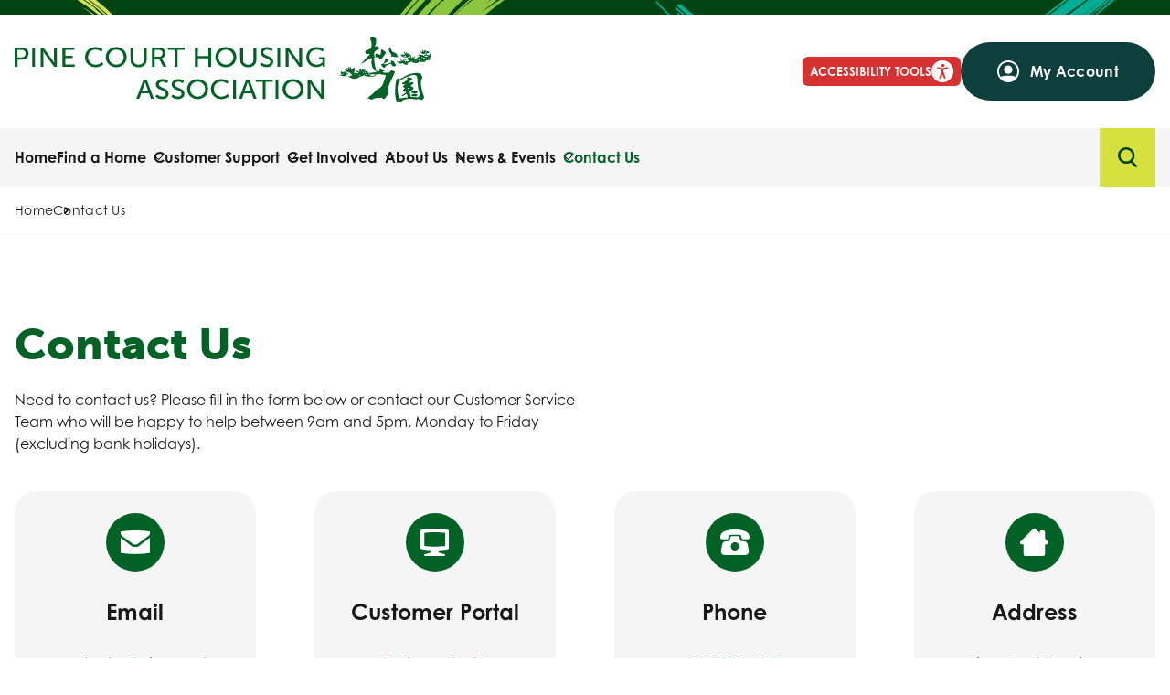

--- FILE ---
content_type: text/html; charset=UTF-8
request_url: https://www.pinecourt-housing.org.uk/contact-us/
body_size: 21065
content:
<!doctype html>
<html lang="en-US">
            <head><meta charset="UTF-8" /><meta name="viewport" content="width=device-width, initial-scale=1"><link rel="preload" href="https://use.typekit.net/ohe1ckc.css" as="style"><link rel="stylesheet" href="https://use.typekit.net/ohe1ckc.css"><link rel="apple-touch-icon" sizes="180x180" href="/apple-touch-icon.png"><link rel="icon" type="image/png" sizes="32x32" href="/favicon-32x32.png"><link rel="icon" type="image/png" sizes="16x16" href="/favicon-16x16.png"><link rel="manifest" href="/site.webmanifest"><link rel="mask-icon" href="/safari-pinned-tab.svg" color="#5bbad5"><meta name="msapplication-TileColor" content="#da532c"><meta name="theme-color" content="#ffffff"><link rel="stylesheet" href="https://cdn.jsdelivr.net/gh/orestbida/cookieconsent@v2.8.9/dist/cookieconsent.css" media="print" onload="this.media='all'"><script src="https://web.cmp.usercentrics.eu/modules/autoblocker.js"></script><script id="usercentrics-cmp" data-settings-id="oFPTcvJMg6NmcL" data-usercentrics="Usercentrics Consent Management Platform" src="https://web.cmp.usercentrics.eu/ui/loader.js" async></script><script type="text/javascript">
	window.dataLayer = window.dataLayer || [];

	function gtag() {
		dataLayer.push(arguments);
	}

	gtag("consent", "default", {
		ad_personalization: "denied",
		ad_storage: "denied",
		ad_user_data: "denied",
		analytics_storage: "denied",
		functionality_storage: "denied",
		personalization_storage: "denied",
		security_storage: "granted",
		wait_for_update: 500,
	});
	gtag("set", "ads_data_redaction", true);
	</script><meta name='robots' content='index, follow, max-image-preview:large, max-snippet:-1, max-video-preview:-1' /><style>img:is([sizes="auto" i], [sizes^="auto," i]) { contain-intrinsic-size: 3000px 1500px }</style><!-- This site is optimized with the Yoast SEO Premium plugin v21.3 (Yoast SEO v25.6) - https://yoast.com/wordpress/plugins/seo/ --><title>Contact Us | Pine Court Housing Association</title><meta name="description" content="Need To Contact Pine Court Housing Association? Fill In Our Form, Send Us An Email Or Give Us A Call Today." /><link rel="canonical" href="https://www.pinecourt-housing.org.uk/contact-us/" /><meta property="og:locale" content="en_US" /><meta property="og:type" content="article" /><meta property="og:title" content="Contact Us" /><meta property="og:description" content="Need To Contact Pine Court Housing Association? Fill In Our Form, Send Us An Email Or Give Us A Call Today." /><meta property="og:url" content="https://www.pinecourt-housing.org.uk/contact-us/" /><meta property="og:site_name" content="Pine Court Housing Association" /><meta property="article:modified_time" content="2023-09-05T08:35:47+00:00" /><meta property="og:image" content="https://www.pinecourt-housing.org.uk/app/uploads/2022/09/PCHA_Contact-Us-Image.jpg" /><meta property="og:image:width" content="2080" /><meta property="og:image:height" content="1464" /><meta property="og:image:type" content="image/jpeg" /><meta name="twitter:card" content="summary_large_image" /><script type="application/ld+json" class="yoast-schema-graph">{"@context":"https://schema.org","@graph":[{"@type":"WebPage","@id":"https://www.pinecourt-housing.org.uk/contact-us/","url":"https://www.pinecourt-housing.org.uk/contact-us/","name":"Contact Us | Pine Court Housing Association","isPartOf":{"@id":"https://www.pinecourt-housing.org.uk/#website"},"primaryImageOfPage":{"@id":"https://www.pinecourt-housing.org.uk/contact-us/#primaryimage"},"image":{"@id":"https://www.pinecourt-housing.org.uk/contact-us/#primaryimage"},"thumbnailUrl":"https://www.pinecourt-housing.org.uk/app/uploads/2022/09/PCHA_Contact-Us-Image.jpg","datePublished":"2022-07-28T08:48:33+00:00","dateModified":"2023-09-05T08:35:47+00:00","description":"Need To Contact Pine Court Housing Association? Fill In Our Form, Send Us An Email Or Give Us A Call Today.","breadcrumb":{"@id":"https://www.pinecourt-housing.org.uk/contact-us/#breadcrumb"},"inLanguage":"en-US","potentialAction":[{"@type":"ReadAction","target":["https://www.pinecourt-housing.org.uk/contact-us/"]}]},{"@type":"ImageObject","inLanguage":"en-US","@id":"https://www.pinecourt-housing.org.uk/contact-us/#primaryimage","url":"https://www.pinecourt-housing.org.uk/app/uploads/2022/09/PCHA_Contact-Us-Image.jpg","contentUrl":"https://www.pinecourt-housing.org.uk/app/uploads/2022/09/PCHA_Contact-Us-Image.jpg","width":2080,"height":1464},{"@type":"BreadcrumbList","@id":"https://www.pinecourt-housing.org.uk/contact-us/#breadcrumb","itemListElement":[{"@type":"ListItem","position":1,"name":"Home","item":"https://www.pinecourt-housing.org.uk/"},{"@type":"ListItem","position":2,"name":"Contact Us"}]},{"@type":"WebSite","@id":"https://www.pinecourt-housing.org.uk/#website","url":"https://www.pinecourt-housing.org.uk/","name":"Pine Court Housing Association","description":"","potentialAction":[{"@type":"SearchAction","target":{"@type":"EntryPoint","urlTemplate":"https://www.pinecourt-housing.org.uk/?s={search_term_string}"},"query-input":{"@type":"PropertyValueSpecification","valueRequired":true,"valueName":"search_term_string"}}],"inLanguage":"en-US"}]}</script><!-- / Yoast SEO Premium plugin. --><link rel='dns-prefetch' href='//www.google.com' /><link rel="alternate" type="application/rss+xml" title="Pine Court Housing Association &raquo; Feed" href="https://www.pinecourt-housing.org.uk/feed/" /><style id='classic-theme-styles-inline-css' type='text/css'>
/*! This file is auto-generated */
.wp-block-button__link{color:#fff;background-color:#32373c;border-radius:9999px;box-shadow:none;text-decoration:none;padding:calc(.667em + 2px) calc(1.333em + 2px);font-size:1.125em}.wp-block-file__button{background:#32373c;color:#fff;text-decoration:none}
</style><style id='global-styles-inline-css' type='text/css'>
:root{--wp--preset--aspect-ratio--square: 1;--wp--preset--aspect-ratio--4-3: 4/3;--wp--preset--aspect-ratio--3-4: 3/4;--wp--preset--aspect-ratio--3-2: 3/2;--wp--preset--aspect-ratio--2-3: 2/3;--wp--preset--aspect-ratio--16-9: 16/9;--wp--preset--aspect-ratio--9-16: 9/16;--wp--preset--color--black: #000000;--wp--preset--color--cyan-bluish-gray: #abb8c3;--wp--preset--color--white: #ffffff;--wp--preset--color--pale-pink: #f78da7;--wp--preset--color--vivid-red: #cf2e2e;--wp--preset--color--luminous-vivid-orange: #ff6900;--wp--preset--color--luminous-vivid-amber: #fcb900;--wp--preset--color--light-green-cyan: #7bdcb5;--wp--preset--color--vivid-green-cyan: #00d084;--wp--preset--color--pale-cyan-blue: #8ed1fc;--wp--preset--color--vivid-cyan-blue: #0693e3;--wp--preset--color--vivid-purple: #9b51e0;--wp--preset--gradient--vivid-cyan-blue-to-vivid-purple: linear-gradient(135deg,rgba(6,147,227,1) 0%,rgb(155,81,224) 100%);--wp--preset--gradient--light-green-cyan-to-vivid-green-cyan: linear-gradient(135deg,rgb(122,220,180) 0%,rgb(0,208,130) 100%);--wp--preset--gradient--luminous-vivid-amber-to-luminous-vivid-orange: linear-gradient(135deg,rgba(252,185,0,1) 0%,rgba(255,105,0,1) 100%);--wp--preset--gradient--luminous-vivid-orange-to-vivid-red: linear-gradient(135deg,rgba(255,105,0,1) 0%,rgb(207,46,46) 100%);--wp--preset--gradient--very-light-gray-to-cyan-bluish-gray: linear-gradient(135deg,rgb(238,238,238) 0%,rgb(169,184,195) 100%);--wp--preset--gradient--cool-to-warm-spectrum: linear-gradient(135deg,rgb(74,234,220) 0%,rgb(151,120,209) 20%,rgb(207,42,186) 40%,rgb(238,44,130) 60%,rgb(251,105,98) 80%,rgb(254,248,76) 100%);--wp--preset--gradient--blush-light-purple: linear-gradient(135deg,rgb(255,206,236) 0%,rgb(152,150,240) 100%);--wp--preset--gradient--blush-bordeaux: linear-gradient(135deg,rgb(254,205,165) 0%,rgb(254,45,45) 50%,rgb(107,0,62) 100%);--wp--preset--gradient--luminous-dusk: linear-gradient(135deg,rgb(255,203,112) 0%,rgb(199,81,192) 50%,rgb(65,88,208) 100%);--wp--preset--gradient--pale-ocean: linear-gradient(135deg,rgb(255,245,203) 0%,rgb(182,227,212) 50%,rgb(51,167,181) 100%);--wp--preset--gradient--electric-grass: linear-gradient(135deg,rgb(202,248,128) 0%,rgb(113,206,126) 100%);--wp--preset--gradient--midnight: linear-gradient(135deg,rgb(2,3,129) 0%,rgb(40,116,252) 100%);--wp--preset--font-size--small: 13px;--wp--preset--font-size--medium: 20px;--wp--preset--font-size--large: 36px;--wp--preset--font-size--x-large: 42px;--wp--preset--spacing--20: 0.44rem;--wp--preset--spacing--30: 0.67rem;--wp--preset--spacing--40: 1rem;--wp--preset--spacing--50: 1.5rem;--wp--preset--spacing--60: 2.25rem;--wp--preset--spacing--70: 3.38rem;--wp--preset--spacing--80: 5.06rem;--wp--preset--shadow--natural: 6px 6px 9px rgba(0, 0, 0, 0.2);--wp--preset--shadow--deep: 12px 12px 50px rgba(0, 0, 0, 0.4);--wp--preset--shadow--sharp: 6px 6px 0px rgba(0, 0, 0, 0.2);--wp--preset--shadow--outlined: 6px 6px 0px -3px rgba(255, 255, 255, 1), 6px 6px rgba(0, 0, 0, 1);--wp--preset--shadow--crisp: 6px 6px 0px rgba(0, 0, 0, 1);}:where(.is-layout-flex){gap: 0.5em;}:where(.is-layout-grid){gap: 0.5em;}body .is-layout-flex{display: flex;}.is-layout-flex{flex-wrap: wrap;align-items: center;}.is-layout-flex > :is(*, div){margin: 0;}body .is-layout-grid{display: grid;}.is-layout-grid > :is(*, div){margin: 0;}:where(.wp-block-columns.is-layout-flex){gap: 2em;}:where(.wp-block-columns.is-layout-grid){gap: 2em;}:where(.wp-block-post-template.is-layout-flex){gap: 1.25em;}:where(.wp-block-post-template.is-layout-grid){gap: 1.25em;}.has-black-color{color: var(--wp--preset--color--black) !important;}.has-cyan-bluish-gray-color{color: var(--wp--preset--color--cyan-bluish-gray) !important;}.has-white-color{color: var(--wp--preset--color--white) !important;}.has-pale-pink-color{color: var(--wp--preset--color--pale-pink) !important;}.has-vivid-red-color{color: var(--wp--preset--color--vivid-red) !important;}.has-luminous-vivid-orange-color{color: var(--wp--preset--color--luminous-vivid-orange) !important;}.has-luminous-vivid-amber-color{color: var(--wp--preset--color--luminous-vivid-amber) !important;}.has-light-green-cyan-color{color: var(--wp--preset--color--light-green-cyan) !important;}.has-vivid-green-cyan-color{color: var(--wp--preset--color--vivid-green-cyan) !important;}.has-pale-cyan-blue-color{color: var(--wp--preset--color--pale-cyan-blue) !important;}.has-vivid-cyan-blue-color{color: var(--wp--preset--color--vivid-cyan-blue) !important;}.has-vivid-purple-color{color: var(--wp--preset--color--vivid-purple) !important;}.has-black-background-color{background-color: var(--wp--preset--color--black) !important;}.has-cyan-bluish-gray-background-color{background-color: var(--wp--preset--color--cyan-bluish-gray) !important;}.has-white-background-color{background-color: var(--wp--preset--color--white) !important;}.has-pale-pink-background-color{background-color: var(--wp--preset--color--pale-pink) !important;}.has-vivid-red-background-color{background-color: var(--wp--preset--color--vivid-red) !important;}.has-luminous-vivid-orange-background-color{background-color: var(--wp--preset--color--luminous-vivid-orange) !important;}.has-luminous-vivid-amber-background-color{background-color: var(--wp--preset--color--luminous-vivid-amber) !important;}.has-light-green-cyan-background-color{background-color: var(--wp--preset--color--light-green-cyan) !important;}.has-vivid-green-cyan-background-color{background-color: var(--wp--preset--color--vivid-green-cyan) !important;}.has-pale-cyan-blue-background-color{background-color: var(--wp--preset--color--pale-cyan-blue) !important;}.has-vivid-cyan-blue-background-color{background-color: var(--wp--preset--color--vivid-cyan-blue) !important;}.has-vivid-purple-background-color{background-color: var(--wp--preset--color--vivid-purple) !important;}.has-black-border-color{border-color: var(--wp--preset--color--black) !important;}.has-cyan-bluish-gray-border-color{border-color: var(--wp--preset--color--cyan-bluish-gray) !important;}.has-white-border-color{border-color: var(--wp--preset--color--white) !important;}.has-pale-pink-border-color{border-color: var(--wp--preset--color--pale-pink) !important;}.has-vivid-red-border-color{border-color: var(--wp--preset--color--vivid-red) !important;}.has-luminous-vivid-orange-border-color{border-color: var(--wp--preset--color--luminous-vivid-orange) !important;}.has-luminous-vivid-amber-border-color{border-color: var(--wp--preset--color--luminous-vivid-amber) !important;}.has-light-green-cyan-border-color{border-color: var(--wp--preset--color--light-green-cyan) !important;}.has-vivid-green-cyan-border-color{border-color: var(--wp--preset--color--vivid-green-cyan) !important;}.has-pale-cyan-blue-border-color{border-color: var(--wp--preset--color--pale-cyan-blue) !important;}.has-vivid-cyan-blue-border-color{border-color: var(--wp--preset--color--vivid-cyan-blue) !important;}.has-vivid-purple-border-color{border-color: var(--wp--preset--color--vivid-purple) !important;}.has-vivid-cyan-blue-to-vivid-purple-gradient-background{background: var(--wp--preset--gradient--vivid-cyan-blue-to-vivid-purple) !important;}.has-light-green-cyan-to-vivid-green-cyan-gradient-background{background: var(--wp--preset--gradient--light-green-cyan-to-vivid-green-cyan) !important;}.has-luminous-vivid-amber-to-luminous-vivid-orange-gradient-background{background: var(--wp--preset--gradient--luminous-vivid-amber-to-luminous-vivid-orange) !important;}.has-luminous-vivid-orange-to-vivid-red-gradient-background{background: var(--wp--preset--gradient--luminous-vivid-orange-to-vivid-red) !important;}.has-very-light-gray-to-cyan-bluish-gray-gradient-background{background: var(--wp--preset--gradient--very-light-gray-to-cyan-bluish-gray) !important;}.has-cool-to-warm-spectrum-gradient-background{background: var(--wp--preset--gradient--cool-to-warm-spectrum) !important;}.has-blush-light-purple-gradient-background{background: var(--wp--preset--gradient--blush-light-purple) !important;}.has-blush-bordeaux-gradient-background{background: var(--wp--preset--gradient--blush-bordeaux) !important;}.has-luminous-dusk-gradient-background{background: var(--wp--preset--gradient--luminous-dusk) !important;}.has-pale-ocean-gradient-background{background: var(--wp--preset--gradient--pale-ocean) !important;}.has-electric-grass-gradient-background{background: var(--wp--preset--gradient--electric-grass) !important;}.has-midnight-gradient-background{background: var(--wp--preset--gradient--midnight) !important;}.has-small-font-size{font-size: var(--wp--preset--font-size--small) !important;}.has-medium-font-size{font-size: var(--wp--preset--font-size--medium) !important;}.has-large-font-size{font-size: var(--wp--preset--font-size--large) !important;}.has-x-large-font-size{font-size: var(--wp--preset--font-size--x-large) !important;}
:where(.wp-block-post-template.is-layout-flex){gap: 1.25em;}:where(.wp-block-post-template.is-layout-grid){gap: 1.25em;}
:where(.wp-block-columns.is-layout-flex){gap: 2em;}:where(.wp-block-columns.is-layout-grid){gap: 2em;}
:root :where(.wp-block-pullquote){font-size: 1.5em;line-height: 1.6;}
</style><link rel="stylesheet" href="https://www.pinecourt-housing.org.uk/app/themes/fabric/dist/css/style.css?ver=1754057321"><script type="text/javascript" id="wpml-cookie-js-extra" data-uc-allowed="true">
/* <![CDATA[ */
var wpml_cookies = {"wp-wpml_current_language":{"value":"en","expires":1,"path":"\/"}};
var wpml_cookies = {"wp-wpml_current_language":{"value":"en","expires":1,"path":"\/"}};
/* ]]> */
</script><script type="text/javascript" data-uc-allowed="true" src="https://www.pinecourt-housing.org.uk/app/plugins/sitepress-multilingual-cms/res/js/cookies/language-cookie.js?ver=476000" id="wpml-cookie-js" defer="defer" data-wp-strategy="defer"></script><meta name="generator" content="WPML ver:4.7.6 stt:59,1;" /><!-- Google tag (gtag.js) --><script async src="https://www.googletagmanager.com/gtag/js?id=G-PYH13KV5Q4"></script><script>
            window.dataLayer = window.dataLayer || [];
            function gtag(){dataLayer.push(arguments);}
            
            gtag('consent', 'default', {
              'ad_storage': 'denied',
              'analytics_storage': 'denied'
            });
    
            gtag('js', new Date());
            gtag('config', 'G-PYH13KV5Q4');
        </script><script type="text/plain" data-cookiecategory="analytics">
          gtag('consent', 'update', {
            'analytics_storage': 'granted',
            'ad_storage': 'granted'
          });
        </script><!-- Hotjar Tracking Code for Pine Court Housing Association --><script type="text/plain" data-cookiecategory="analytics">
            (function (h, o, t, j, a, r) {
                h.hj = h.hj || function () {
                    (h.hj.q = h.hj.q || []).push(arguments)
                };
                h._hjSettings = {
                    hjid: 3719820,
                    hjsv: 6
                };
                a = o.getElementsByTagName('head')[0];
                r = o.createElement('script');
                r.async = 1;
                r.src = t + h._hjSettings.hjid + j + h._hjSettings.hjsv;
                a.appendChild(r);
            })(window, document, 'https://static.hotjar.com/c/hotjar-', '.js?sv=');
        </script></head>    
	<body class="wp-singular page-template-default page page-id-18 wp-theme-fabric text-black font-base antialiased" data-template="base.twig">

		


<header class="site-header header">
	<div class="bg-green-300 h-4 flex justify-between">
		<div class="bg-mark-8 lg:bg-cover xl:bg-auto bg-left bg-no-repeat w-5/12 xl:w-6/12 h-full"></div>
		<div class="bg-mark-7 lg:bg-cover xl:bg-auto bg-right bg-no-repeat w-5/12 xl:w-6/12 h-full"></div>
	</div>

	<div class="bg-teal-300 text-white h-0 overflow-hidden js-search-overlay-form">
	<div class="container pt-6 pb-8 lg:py-8">
		<div class="w-full xl:w-10/12 mx-auto">
			<form class="block" role="search" method="get" id="searchform" action="https://www.pinecourt-housing.org.uk">
				<div class="flex w-full items-center border-b border-white">
					<button class="flex-shrink-0 text-sm text-white py-3 px-2 rounded" type="submit" aria-label="Search">
						<svg height="16" width="16" xmlns="http://www.w3.org/2000/svg"><path d="M10.5 11.65a6.5 6.5 0 111.15-1.14L16 14.84 14.84 16l-4.33-4.35zm-3.99-.26a4.88 4.88 0 100-9.76 4.88 4.88 0 000 9.76z" fill="#FFF"/></svg>
					</button>
					<input class="w-full placeholder-white appearance-none bg-transparent border-none py-3 pr-8 focus:outline-none focus:ring-0 js-search-overlay-input" type="text" value="" name="s" id="s" placeholder="Search" aria-label="Search">
					<input type='hidden' name='lang' value='en' />
				</div>
			</form>
		</div>
	</div>
</div>

	<section class="container">
		
		<div class="flex flex-col mx-auto md:items-center md:justify-between md:flex-row md:gap-8 lg:gap-0 py-7">

			<a href="https://www.pinecourt-housing.org.uk" class="w-full lg:w-4/12 xl:w-5/12 order-2 md:order-1 xl:-mt-1">
				<img src="https://www.pinecourt-housing.org.uk/app/themes/fabric/dist/images/logo.svg" alt="Pine Court Housing Association" height="72" width="456" fetchpriority="high" data-uc-allowed="true">
			</a>

			<div class="w-full lg:w-8/12 xl:w-6/12 flex justify-between items-center lg:justify-end gap-8 order-1 md:order-2 mb-6 md:mb-0">
				<button class="inline-flex js-recite-me-btn">
					<span>Accessibility tools</span>
					<svg xmlns="http://www.w3.org/2000/svg" fill="none" viewBox="0 0 24 24"><circle cx="12" cy="12" r="12" fill="#fff"/><path fill="#D63231" fill-rule="evenodd" d="M12 7.3A1.7 1.7 0 1 0 12 4a1.7 1.7 0 0 0 0 3.3ZM15 20l-.4.1a.9.9 0 0 1-.8-.5l-1.7-3.8-1.9 3.8c-.1.3-.5.5-.8.5H9c-.4-.3-.6-.9-.4-1.3 0 0 1.7-4 2-5.4l.2-2.5c0-.3 0-.4-.3-.5L6.7 9A1 1 0 0 1 6 8c.2-.5.7-.7 1.2-.6 0 0 3.5 1.1 4.8 1.1 1.3 0 4.8-1.1 4.8-1.1A1 1 0 0 1 18 8c.1.5-.2 1-.7 1.1l-3.8 1.2c-.2 0-.3.2-.3.5a31.6 31.6 0 0 0 .2 2.5c.3 1.4 2 5.4 2 5.4.3.4 0 1-.4 1.2Z" clip-rule="evenodd"/></svg>
				</button>

				<a href="https://css.pinecourt-housing.org.uk/login" target="_blank" class="site-header__account-btn">
					<svg class=" fill-current w-6 mr-3" fill="none" xmlns="http://www.w3.org/2000/svg" viewbox="0 0 24 24"><path d="M16.62 10.15a4.62 4.62 0 1 1-9.24 0 4.62 4.62 0 0 1 9.24 0Z"/><path fill-rule="evenodd" clip-rule="evenodd" d="M12 24a12 12 0 1 0 0-24 12 12 0 0 0 0 24Zm8.1-5.88a10.15 10.15 0 1 0-16.21 0c.09-.1.2-.2.32-.25 1-.43 3.49-1.25 7.79-1.25s6.78.82 7.78 1.25c.13.06.24.14.33.25Z"/></svg>
					<span>My Account</span>
				</a>
				<div class="flex lg:hidden justify-end items-center gap-4">
					<button class="site-nav__toggle" data-mobile-menu-trigger>
						<svg viewbox="0 0 20 20" class="w-8 h-8 fill-current" role="img" aria-describedby="menuIcon">
							<title id="menuIcon">Toggle Nav</title>
							<path class="menu-icon" fill-rule="evenodd" d="M3 5a1 1 0 011-1h12a1 1 0 110 2H4a1 1 0 01-1-1zM3 10a1 1 0 011-1h12a1 1 0 110 2H4a1 1 0 01-1-1zM9 15a1 1 0 011-1h6a1 1 0 110 2h-6a1 1 0 01-1-1z" clip-rule="evenodd"></path>
							<path class="close-icon hidden" fill-rule="evenodd" d="M4.293 4.293a1 1 0 011.414 0L10 8.586l4.293-4.293a1 1 0 111.414 1.414L11.414 10l4.293 4.293a1 1 0 01-1.414 1.414L10 11.414l-4.293 4.293a1 1 0 01-1.414-1.414L8.586 10 4.293 5.707a1 1 0 010-1.414z" clip-rule="evenodd"></path>
						</svg>
					</button>
				</div>
			</div>
			
		</div>
	</section>
	<section class="bg-grey relative">
		<div class="container ">
			<nav class="site-nav js-desktop-menu">

	<div class="site-nav__inner">
		
        <div class="header__navitemspacing">
            <a class="relative text-center header__navitem rounded-lg text-black py-2 transition-colors duration-200 ease-linear text-base font-semibold flex items-center menu-item menu-item-type-post_type menu-item-object-page menu-item-home menu-item-26 " target=_self href="https://www.pinecourt-housing.org.uk/">
                
                <span class="pointer-events-none">Home</span>

                
            </a>
                    </div>

		
        <div class="header__navitemspacing">
            <a class="relative text-center header__navitem rounded-lg text-black py-2 transition-colors duration-200 ease-linear text-base font-semibold flex items-center menu-item menu-item-type-post_type menu-item-object-page menu-item-has-children menu-item-24 " target=_self href="https://www.pinecourt-housing.org.uk/find-a-home/">
                
                <span class="pointer-events-none">Find a Home</span>

                                  <span class="pointer-events-none relative block w-2.75 h-1.5 ml-2">
                    <svg class="absolute top-0 left-0 w-2.75 h-1.5 opacity-100 header__navarrowdown" viewBox="0 0 11 6" fill="none" xmlns="http://www.w3.org/2000/svg">
                    <path fill-rule="evenodd" clip-rule="evenodd" d="M10.8692 0.132032C10.6948 -0.0440106 10.4119 -0.0440106 10.2375 0.132032L5.50003 4.91346L0.762605 0.132032C0.607557 -0.0244503 0.366879 -0.0418373 0.192802 0.0798711L0.130942 0.132032C-0.0434856 0.308075 -0.0434856 0.593496 0.130942 0.769538L5.18423 5.86959C5.24237 5.92827 5.31256 5.96739 5.38676 5.98695L5.462 5.99999H5.53813C5.63944 5.9913 5.73837 5.94783 5.81589 5.86959L10.8692 0.769538C11.0436 0.593496 11.0436 0.308075 10.8692 0.132032Z" fill="black"/>
                    </svg>

                    <svg class="absolute top-0 left-0 w-2.75 h-1.5 opacity-0 header__navarrowup" width="11" height="6" viewBox="0 0 11 6" fill="none" xmlns="http://www.w3.org/2000/svg">
                    <path fill-rule="evenodd" clip-rule="evenodd" d="M10.8692 5.86797C10.6947 6.04401 10.4119 6.04401 10.2375 5.86797L5.49997 1.08653L0.762491 5.86797C0.607442 6.02445 0.366761 6.04184 0.192682 5.92013L0.130822 5.86797C-0.0436077 5.69193 -0.0436077 5.4065 0.130822 5.23046L5.18417 0.130403C5.24231 0.0717216 5.31249 0.0326009 5.38669 0.0130405L5.46193 0H5.53807C5.63938 0.0086937 5.73831 0.0521612 5.81583 0.130403L10.8692 5.23046C11.0436 5.4065 11.0436 5.69193 10.8692 5.86797Z" fill="black"/>
                    </svg>
                  </span>
                
            </a>
            			<div class="menu mt-5 bg-white p-4 rounded-lg ">
		<ul >
					
							<li>
				<a target="_self"				href="https://www.pinecourt-housing.org.uk/find-a-home/properties/"
				class="block py-2 px-4 text-black font-semibold text-base transition-colors duration-200 ease-linear hover:text-green text-left
				mb-1
				
				menu-item menu-item-type-post_type_archive menu-item-object-properties menu-item-804
				
				
				">
					<span>All Properties</span>
				</a>
			</li>
								
							<li>
				<a target="_self"				href="https://www.pinecourt-housing.org.uk/register-your-interest/"
				class="block py-2 px-4 text-black font-semibold text-base transition-colors duration-200 ease-linear hover:text-green text-left
				mb-1
				
				menu-item menu-item-type-post_type menu-item-object-page menu-item-1317
				
				
				">
					<span>Register Your Interest</span>
				</a>
			</li>
								
							<li>
				<a target="_self"				href="https://www.pinecourt-housing.org.uk/find-a-home/developments/"
				class="block py-2 px-4 text-black font-semibold text-base transition-colors duration-200 ease-linear hover:text-green text-left
				mb-1
				
				menu-item menu-item-type-custom menu-item-object-custom menu-item-1318
				
				
				">
					<span>New Build Developments</span>
				</a>
			</li>
								
							<li>
				<a target="_self"				href="https://www.pinecourt-housing.org.uk/find-a-home/independent-living/"
				class="block py-2 px-4 text-black font-semibold text-base transition-colors duration-200 ease-linear hover:text-green text-left
				
				
				menu-item menu-item-type-post_type menu-item-object-page menu-item-1020
				
				
				">
					<span>Independent Living</span>
				</a>
			</li>
							</ul>
	</div>
        </div>

		
        <div class="header__navitemspacing">
            <a class="relative text-center header__navitem rounded-lg text-black py-2 transition-colors duration-200 ease-linear text-base font-semibold flex items-center menu-item menu-item-type-post_type menu-item-object-page menu-item-has-children menu-item-23 " target=_self href="https://www.pinecourt-housing.org.uk/customer-support/">
                
                <span class="pointer-events-none">Customer Support</span>

                                  <span class="pointer-events-none relative block w-2.75 h-1.5 ml-2">
                    <svg class="absolute top-0 left-0 w-2.75 h-1.5 opacity-100 header__navarrowdown" viewBox="0 0 11 6" fill="none" xmlns="http://www.w3.org/2000/svg">
                    <path fill-rule="evenodd" clip-rule="evenodd" d="M10.8692 0.132032C10.6948 -0.0440106 10.4119 -0.0440106 10.2375 0.132032L5.50003 4.91346L0.762605 0.132032C0.607557 -0.0244503 0.366879 -0.0418373 0.192802 0.0798711L0.130942 0.132032C-0.0434856 0.308075 -0.0434856 0.593496 0.130942 0.769538L5.18423 5.86959C5.24237 5.92827 5.31256 5.96739 5.38676 5.98695L5.462 5.99999H5.53813C5.63944 5.9913 5.73837 5.94783 5.81589 5.86959L10.8692 0.769538C11.0436 0.593496 11.0436 0.308075 10.8692 0.132032Z" fill="black"/>
                    </svg>

                    <svg class="absolute top-0 left-0 w-2.75 h-1.5 opacity-0 header__navarrowup" width="11" height="6" viewBox="0 0 11 6" fill="none" xmlns="http://www.w3.org/2000/svg">
                    <path fill-rule="evenodd" clip-rule="evenodd" d="M10.8692 5.86797C10.6947 6.04401 10.4119 6.04401 10.2375 5.86797L5.49997 1.08653L0.762491 5.86797C0.607442 6.02445 0.366761 6.04184 0.192682 5.92013L0.130822 5.86797C-0.0436077 5.69193 -0.0436077 5.4065 0.130822 5.23046L5.18417 0.130403C5.24231 0.0717216 5.31249 0.0326009 5.38669 0.0130405L5.46193 0H5.53807C5.63938 0.0086937 5.73831 0.0521612 5.81583 0.130403L10.8692 5.23046C11.0436 5.4065 11.0436 5.69193 10.8692 5.86797Z" fill="black"/>
                    </svg>
                  </span>
                
            </a>
            						<div class="menu mt-5 bg-white p-4 rounded-lg w-619 flex items-stretch">
		<ul class="w-1/2">
					
							<li>
				<a target="_self"				href="https://www.pinecourt-housing.org.uk/customer-support/asb-hate-crime/"
				class="block py-2 px-4 text-black font-semibold text-base transition-colors duration-200 ease-linear hover:text-green text-left
				mb-1
				
				menu-item menu-item-type-post_type menu-item-object-page menu-item-3993
				
				
				">
					<span>ASB & Hate Crime</span>
				</a>
			</li>
								
							<li>
				<a target="_self"				href="https://www.pinecourt-housing.org.uk/customer-support/cost-of-living/"
				class="block py-2 px-4 text-black font-semibold text-base transition-colors duration-200 ease-linear hover:text-green text-left
				mb-1
				
				menu-item menu-item-type-post_type menu-item-object-page menu-item-1709
				
				
				">
					<span>Cost-of-living support</span>
				</a>
			</li>
								
							<li>
				<a target="_self"				href="https://www.pinecourt-housing.org.uk/customer-support/home-safety/"
				class="block py-2 px-4 text-black font-semibold text-base transition-colors duration-200 ease-linear hover:text-green text-left
				mb-1
				
				menu-item menu-item-type-post_type menu-item-object-page menu-item-3737
				
				
				">
					<span>Home Safety</span>
				</a>
			</li>
								
							<li>
				<a target="_self"				href="https://www.pinecourt-housing.org.uk/customer-support/fly-tipping/"
				class="block py-2 px-4 text-black font-semibold text-base transition-colors duration-200 ease-linear hover:text-green text-left
				mb-1
				
				menu-item menu-item-type-post_type menu-item-object-page menu-item-2946
				
				
				">
					<span>Fly-tipping</span>
				</a>
			</li>
								
							<li>
				<a target="_self"				href="https://www.pinecourt-housing.org.uk/customer-support/awaabs-law/"
				class="block py-2 px-4 text-black font-semibold text-base transition-colors duration-200 ease-linear hover:text-green text-left
				mb-1
				
				menu-item menu-item-type-post_type menu-item-object-page menu-item-4388
				
				
				">
					<span>Awaab’s Law</span>
				</a>
			</li>
								
							<li>
				<a target="_self"				href="https://www.pinecourt-housing.org.uk/customer-support/how-to-video-guides/"
				class="block py-2 px-4 text-black font-semibold text-base transition-colors duration-200 ease-linear hover:text-green text-left
				mb-1
				
				menu-item menu-item-type-post_type menu-item-object-page menu-item-2236
				
				
				">
					<span>How to Video Guides</span>
				</a>
			</li>
								
							<li>
				<a target="_self"				href="https://www.pinecourt-housing.org.uk/customer-support/leaflets-and-guides/"
				class="block py-2 px-4 text-black font-semibold text-base transition-colors duration-200 ease-linear hover:text-green text-left
				mb-1
				
				menu-item menu-item-type-post_type menu-item-object-page menu-item-999
				
				
				">
					<span>Leaflets and Guides</span>
				</a>
			</li>
							</ul>
				<div class="w-px py-2 mx-4 flex-none"><div class="bg-grey-200 w-full h-full">&nbsp;</div></div>
				<ul class="w-1/2">
								
							<li>
				<a target="_self"				href="https://www.pinecourt-housing.org.uk/customer-support/my-account/"
				class="block py-2 px-4 text-black font-semibold text-base transition-colors duration-200 ease-linear hover:text-green text-left
				mb-1
				
				menu-item menu-item-type-post_type menu-item-object-page menu-item-1000
				
				
				">
					<span>My Account</span>
				</a>
			</li>
								
							<li>
				<a target="_self"				href="https://www.pinecourt-housing.org.uk/customer-support/paying-your-rent/"
				class="block py-2 px-4 text-black font-semibold text-base transition-colors duration-200 ease-linear hover:text-green text-left
				mb-1
				
				menu-item menu-item-type-post_type menu-item-object-page menu-item-1001
				
				
				">
					<span>Paying Your Rent</span>
				</a>
			</li>
								
							<li>
				<a target="_self"				href="https://www.pinecourt-housing.org.uk/customer-support/report-a-repair/"
				class="block py-2 px-4 text-black font-semibold text-base transition-colors duration-200 ease-linear hover:text-green text-left
				mb-1
				
				menu-item menu-item-type-post_type menu-item-object-page menu-item-1002
				
				
				">
					<span>Report a repair</span>
				</a>
			</li>
								
							<li>
				<a target="_self"				href="https://www.pinecourt-housing.org.uk/customer-support/moving-home-and-moving-out/"
				class="block py-2 px-4 text-black font-semibold text-base transition-colors duration-200 ease-linear hover:text-green text-left
				mb-1
				
				menu-item menu-item-type-post_type menu-item-object-page menu-item-3953
				
				
				">
					<span>Moving Home Tips</span>
				</a>
			</li>
								
							<li>
				<a target="_self"				href="https://www.pinecourt-housing.org.uk/customer-support/universal-credit-migration/"
				class="block py-2 px-4 text-black font-semibold text-base transition-colors duration-200 ease-linear hover:text-green text-left
				mb-1
				
				menu-item menu-item-type-post_type menu-item-object-page menu-item-3508
				
				
				">
					<span>Universal Credit Migration</span>
				</a>
			</li>
								
							<li>
				<a target="_self"				href="https://www.pinecourt-housing.org.uk/customer-support/paying-your-rent/53-week-financial-year/"
				class="block py-2 px-4 text-black font-semibold text-base transition-colors duration-200 ease-linear hover:text-green text-left
				mb-1
				
				menu-item menu-item-type-post_type menu-item-object-page menu-item-2944
				
				
				">
					<span>53 Week Financial Year</span>
				</a>
			</li>
								
							<li>
				<a target="_self"				href="https://www.pinecourt-housing.org.uk/customer-support/customer-training-and-skills-hub/"
				class="block py-2 px-4 text-black font-semibold text-base transition-colors duration-200 ease-linear hover:text-green text-left
				
				
				menu-item menu-item-type-post_type menu-item-object-page menu-item-3729
				
				
				">
					<span>Customer Training and Skills Hub</span>
				</a>
			</li>
							</ul>
	</div>
        </div>

		
        <div class="header__navitemspacing">
            <a class="relative text-center header__navitem rounded-lg text-black py-2 transition-colors duration-200 ease-linear text-base font-semibold flex items-center menu-item menu-item-type-post_type menu-item-object-page menu-item-has-children menu-item-22 " target=_self href="https://www.pinecourt-housing.org.uk/get-involved/">
                
                <span class="pointer-events-none">Get Involved</span>

                                  <span class="pointer-events-none relative block w-2.75 h-1.5 ml-2">
                    <svg class="absolute top-0 left-0 w-2.75 h-1.5 opacity-100 header__navarrowdown" viewBox="0 0 11 6" fill="none" xmlns="http://www.w3.org/2000/svg">
                    <path fill-rule="evenodd" clip-rule="evenodd" d="M10.8692 0.132032C10.6948 -0.0440106 10.4119 -0.0440106 10.2375 0.132032L5.50003 4.91346L0.762605 0.132032C0.607557 -0.0244503 0.366879 -0.0418373 0.192802 0.0798711L0.130942 0.132032C-0.0434856 0.308075 -0.0434856 0.593496 0.130942 0.769538L5.18423 5.86959C5.24237 5.92827 5.31256 5.96739 5.38676 5.98695L5.462 5.99999H5.53813C5.63944 5.9913 5.73837 5.94783 5.81589 5.86959L10.8692 0.769538C11.0436 0.593496 11.0436 0.308075 10.8692 0.132032Z" fill="black"/>
                    </svg>

                    <svg class="absolute top-0 left-0 w-2.75 h-1.5 opacity-0 header__navarrowup" width="11" height="6" viewBox="0 0 11 6" fill="none" xmlns="http://www.w3.org/2000/svg">
                    <path fill-rule="evenodd" clip-rule="evenodd" d="M10.8692 5.86797C10.6947 6.04401 10.4119 6.04401 10.2375 5.86797L5.49997 1.08653L0.762491 5.86797C0.607442 6.02445 0.366761 6.04184 0.192682 5.92013L0.130822 5.86797C-0.0436077 5.69193 -0.0436077 5.4065 0.130822 5.23046L5.18417 0.130403C5.24231 0.0717216 5.31249 0.0326009 5.38669 0.0130405L5.46193 0H5.53807C5.63938 0.0086937 5.73831 0.0521612 5.81583 0.130403L10.8692 5.23046C11.0436 5.4065 11.0436 5.69193 10.8692 5.86797Z" fill="black"/>
                    </svg>
                  </span>
                
            </a>
            			<div class="menu mt-5 bg-white p-4 rounded-lg ">
		<ul >
					
							<li>
				<a target="_self"				href="https://www.pinecourt-housing.org.uk/get-involved/customer-empowerment-panel/"
				class="block py-2 px-4 text-black font-semibold text-base transition-colors duration-200 ease-linear hover:text-green text-left
				mb-1
				
				menu-item menu-item-type-post_type menu-item-object-page menu-item-875
				
				
				">
					<span>Customer Empowerment Panel</span>
				</a>
			</li>
								
							<li>
				<a target="_self"				href="https://www.pinecourt-housing.org.uk/customer-support/compliments-feedback-and-complaints/"
				class="block py-2 px-4 text-black font-semibold text-base transition-colors duration-200 ease-linear hover:text-green text-left
				mb-1
				
				menu-item menu-item-type-post_type menu-item-object-page menu-item-998
				
				
				">
					<span>Compliments, Feedback and Complaints</span>
				</a>
			</li>
								
							<li>
				<a target="_self"				href="https://www.pinecourt-housing.org.uk/get-involved/tenants-and-residents-associations/"
				class="block py-2 px-4 text-black font-semibold text-base transition-colors duration-200 ease-linear hover:text-green text-left
				mb-1
				
				menu-item menu-item-type-post_type menu-item-object-page menu-item-874
				
				
				">
					<span>Tenants and Residents Associations</span>
				</a>
			</li>
								
							<li>
				<a target="_self"				href="https://www.pinecourt-housing.org.uk/about-us/our-customers-communities/community-development-fund/"
				class="block py-2 px-4 text-black font-semibold text-base transition-colors duration-200 ease-linear hover:text-green text-left
				mb-1
				
				menu-item menu-item-type-post_type menu-item-object-page menu-item-1019
				
				
				">
					<span>Community Development Fund</span>
				</a>
			</li>
								
							<li>
				<a target="_self"				href="https://www.pinecourt-housing.org.uk/get-involved/together-with-tenants/"
				class="block py-2 px-4 text-black font-semibold text-base transition-colors duration-200 ease-linear hover:text-green text-left
				mb-1
				
				menu-item menu-item-type-post_type menu-item-object-page menu-item-3101
				
				
				">
					<span>Together With Tenants</span>
				</a>
			</li>
								
							<li>
				<a target="_self"				href="https://www.pinecourt-housing.org.uk/get-involved/come-and-chat/"
				class="block py-2 px-4 text-black font-semibold text-base transition-colors duration-200 ease-linear hover:text-green text-left
				
				
				menu-item menu-item-type-post_type menu-item-object-page menu-item-3133
				
				
				">
					<span>Come and Chat</span>
				</a>
			</li>
							</ul>
	</div>
        </div>

		
        <div class="header__navitemspacing">
            <a class="relative text-center header__navitem rounded-lg text-black py-2 transition-colors duration-200 ease-linear text-base font-semibold flex items-center menu-item menu-item-type-post_type menu-item-object-page menu-item-has-children menu-item-394 " target=_self href="https://www.pinecourt-housing.org.uk/about-us/">
                
                <span class="pointer-events-none">About Us</span>

                                  <span class="pointer-events-none relative block w-2.75 h-1.5 ml-2">
                    <svg class="absolute top-0 left-0 w-2.75 h-1.5 opacity-100 header__navarrowdown" viewBox="0 0 11 6" fill="none" xmlns="http://www.w3.org/2000/svg">
                    <path fill-rule="evenodd" clip-rule="evenodd" d="M10.8692 0.132032C10.6948 -0.0440106 10.4119 -0.0440106 10.2375 0.132032L5.50003 4.91346L0.762605 0.132032C0.607557 -0.0244503 0.366879 -0.0418373 0.192802 0.0798711L0.130942 0.132032C-0.0434856 0.308075 -0.0434856 0.593496 0.130942 0.769538L5.18423 5.86959C5.24237 5.92827 5.31256 5.96739 5.38676 5.98695L5.462 5.99999H5.53813C5.63944 5.9913 5.73837 5.94783 5.81589 5.86959L10.8692 0.769538C11.0436 0.593496 11.0436 0.308075 10.8692 0.132032Z" fill="black"/>
                    </svg>

                    <svg class="absolute top-0 left-0 w-2.75 h-1.5 opacity-0 header__navarrowup" width="11" height="6" viewBox="0 0 11 6" fill="none" xmlns="http://www.w3.org/2000/svg">
                    <path fill-rule="evenodd" clip-rule="evenodd" d="M10.8692 5.86797C10.6947 6.04401 10.4119 6.04401 10.2375 5.86797L5.49997 1.08653L0.762491 5.86797C0.607442 6.02445 0.366761 6.04184 0.192682 5.92013L0.130822 5.86797C-0.0436077 5.69193 -0.0436077 5.4065 0.130822 5.23046L5.18417 0.130403C5.24231 0.0717216 5.31249 0.0326009 5.38669 0.0130405L5.46193 0H5.53807C5.63938 0.0086937 5.73831 0.0521612 5.81583 0.130403L10.8692 5.23046C11.0436 5.4065 11.0436 5.69193 10.8692 5.86797Z" fill="black"/>
                    </svg>
                  </span>
                
            </a>
            			<div class="menu mt-5 bg-white p-4 rounded-lg ">
		<ul >
					
							<li>
				<a target="_self"				href="https://www.pinecourt-housing.org.uk/about-us/our-vision-mission-values/"
				class="block py-2 px-4 text-black font-semibold text-base transition-colors duration-200 ease-linear hover:text-green text-left
				mb-1
				
				menu-item menu-item-type-post_type menu-item-object-page menu-item-882
				
				
				">
					<span>Our Vision, Mission and Values</span>
				</a>
			</li>
								
							<li>
				<a target="_self"				href="https://www.pinecourt-housing.org.uk/about-us/our-history/"
				class="block py-2 px-4 text-black font-semibold text-base transition-colors duration-200 ease-linear hover:text-green text-left
				mb-1
				
				menu-item menu-item-type-post_type menu-item-object-page menu-item-880
				
				
				">
					<span>Our History</span>
				</a>
			</li>
								
							<li>
				<a target="_self"				href="https://www.pinecourt-housing.org.uk/about-us/our-customers-communities/"
				class="block py-2 px-4 text-black font-semibold text-base transition-colors duration-200 ease-linear hover:text-green text-left
				mb-1
				
				menu-item menu-item-type-post_type menu-item-object-page menu-item-879
				
				
				">
					<span>Our Customers and Communities</span>
				</a>
			</li>
								
							<li>
				<a target="_self"				href="https://www.pinecourt-housing.org.uk/about-us/our-commitment-to-equality-diversity-and-inclusion/"
				class="block py-2 px-4 text-black font-semibold text-base transition-colors duration-200 ease-linear hover:text-green text-left
				mb-1
				
				menu-item menu-item-type-post_type menu-item-object-page menu-item-1655
				
				
				">
					<span>Equality, Diversity and Inclusion</span>
				</a>
			</li>
								
							<li>
				<a target="_self"				href="https://www.pinecourt-housing.org.uk/about-us/our-performance/"
				class="block py-2 px-4 text-black font-semibold text-base transition-colors duration-200 ease-linear hover:text-green text-left
				mb-1
				
				menu-item menu-item-type-post_type menu-item-object-page menu-item-has-children menu-item-881
				
				
				">
					<span>Our Performance</span>
				</a>
			</li>
								
							<li>
				<a target="_self"				href="https://www.pinecourt-housing.org.uk/about-us/governance/"
				class="block py-2 px-4 text-black font-semibold text-base transition-colors duration-200 ease-linear hover:text-green text-left
				mb-1
				
				menu-item menu-item-type-post_type menu-item-object-page menu-item-877
				
				
				">
					<span>Governance</span>
				</a>
			</li>
								
							<li>
				<a target="_self"				href="https://www.pinecourt-housing.org.uk/about-us/meet-our-team/"
				class="block py-2 px-4 text-black font-semibold text-base transition-colors duration-200 ease-linear hover:text-green text-left
				mb-1
				
				menu-item menu-item-type-post_type menu-item-object-page menu-item-has-children menu-item-878
				
				
				">
					<span>Meet Our Team</span>
				</a>
			</li>
								
							<li>
				<a target="_self"				href="https://www.pinecourt-housing.org.uk/about-us/careers/"
				class="block py-2 px-4 text-black font-semibold text-base transition-colors duration-200 ease-linear hover:text-green text-left
				
				
				menu-item menu-item-type-post_type menu-item-object-page menu-item-876
				
				
				">
					<span>Careers</span>
				</a>
			</li>
							</ul>
	</div>
        </div>

		
        <div class="header__navitemspacing">
            <a class="relative text-center header__navitem rounded-lg text-black py-2 transition-colors duration-200 ease-linear text-base font-semibold flex items-center menu-item menu-item-type-post_type menu-item-object-page menu-item-has-children menu-item-21 " target=_self href="https://www.pinecourt-housing.org.uk/news-events/">
                
                <span class="pointer-events-none">News &#038; Events</span>

                                  <span class="pointer-events-none relative block w-2.75 h-1.5 ml-2">
                    <svg class="absolute top-0 left-0 w-2.75 h-1.5 opacity-100 header__navarrowdown" viewBox="0 0 11 6" fill="none" xmlns="http://www.w3.org/2000/svg">
                    <path fill-rule="evenodd" clip-rule="evenodd" d="M10.8692 0.132032C10.6948 -0.0440106 10.4119 -0.0440106 10.2375 0.132032L5.50003 4.91346L0.762605 0.132032C0.607557 -0.0244503 0.366879 -0.0418373 0.192802 0.0798711L0.130942 0.132032C-0.0434856 0.308075 -0.0434856 0.593496 0.130942 0.769538L5.18423 5.86959C5.24237 5.92827 5.31256 5.96739 5.38676 5.98695L5.462 5.99999H5.53813C5.63944 5.9913 5.73837 5.94783 5.81589 5.86959L10.8692 0.769538C11.0436 0.593496 11.0436 0.308075 10.8692 0.132032Z" fill="black"/>
                    </svg>

                    <svg class="absolute top-0 left-0 w-2.75 h-1.5 opacity-0 header__navarrowup" width="11" height="6" viewBox="0 0 11 6" fill="none" xmlns="http://www.w3.org/2000/svg">
                    <path fill-rule="evenodd" clip-rule="evenodd" d="M10.8692 5.86797C10.6947 6.04401 10.4119 6.04401 10.2375 5.86797L5.49997 1.08653L0.762491 5.86797C0.607442 6.02445 0.366761 6.04184 0.192682 5.92013L0.130822 5.86797C-0.0436077 5.69193 -0.0436077 5.4065 0.130822 5.23046L5.18417 0.130403C5.24231 0.0717216 5.31249 0.0326009 5.38669 0.0130405L5.46193 0H5.53807C5.63938 0.0086937 5.73831 0.0521612 5.81583 0.130403L10.8692 5.23046C11.0436 5.4065 11.0436 5.69193 10.8692 5.86797Z" fill="black"/>
                    </svg>
                  </span>
                
            </a>
            			<div class="menu mt-5 bg-white p-4 rounded-lg ">
		<ul >
					
							<li>
				<a target="_self"				href="https://www.pinecourt-housing.org.uk/news/insight-newsletter/"
				class="block py-2 px-4 text-black font-semibold text-base transition-colors duration-200 ease-linear hover:text-green text-left
				
				
				menu-item menu-item-type-post_type menu-item-object-page menu-item-3874
				
				
				">
					<span>InSight Newsletter</span>
				</a>
			</li>
							</ul>
	</div>
        </div>

		
        <div >
            <a class="relative text-center header__navitem rounded-lg text-black py-2 transition-colors duration-200 ease-linear text-base font-semibold flex items-center menu-item menu-item-type-post_type menu-item-object-page current-menu-item page_item page-item-18 current_page_item menu-item-20 " target=_self href="https://www.pinecourt-housing.org.uk/contact-us/">
                
                <span class="pointer-events-none">Contact Us</span>

                
            </a>
                    </div>

			</div>

	<button class="hidden lg:block h-16 p-5 bg-lime appearance-none border-none outline-none js-search-button">
		<svg class="js-search-icon" role="img" aria-describedby="searchOpenIcon" width="21" height="22" fill="none" xmlns="http://www.w3.org/2000/svg"><title id="searchOpenIcon">Open Search</title><path d="M9.19 2.59a6.52 6.52 0 0 0-6.57 6.47 6.52 6.52 0 0 0 6.57 6.47c3.62 0 6.56-2.9 6.56-6.47a6.52 6.52 0 0 0-6.56-6.47Zm6.76 12.6 4.67 4.6c.5.5.5 1.33 0 1.83-.52.5-1.35.5-1.86 0l-4.86-4.79c-1.38.82-2.99 1.29-4.71 1.29A9.13 9.13 0 0 1 0 9.06C0 4.06 4.12 0 9.19 0a9.13 9.13 0 0 1 9.18 9.06c0 2.36-.92 4.52-2.42 6.13Z" fill="#004511"/></svg>
		<svg class="js-close-icon hidden" role="img" aria-describedby="searchCloseIcon" width="22" height="22" fill="none" xmlns="http://www.w3.org/2000/svg"><title id="searchCloseIcon">Close Search</title><path fill-rule="evenodd" clip-rule="evenodd" d="M.52.73a1.81 1.81 0 0 1 2.55 0l7.83 7.89L18.72.73a1.82 1.82 0 0 1 2.1-.61A1.82 1.82 0 0 1 22 1.96a1.84 1.84 0 0 1-.73 1.34l-7.83 7.88 7.83 7.89A1.84 1.84 0 0 1 19.94 22c-.43.03-.87-.1-1.22-.37l-7.82-7.88-7.83 7.88a1.81 1.81 0 0 1-2.9-1.33c-.04-.44.09-.88.35-1.23l7.83-7.89L.52 3.3a1.84 1.84 0 0 1 0-2.57Z" fill="#004511"/></svg>
	</button>

</nav>			<nav class="mobile-nav py-4" data-mobile-menu>

    
        <div x-data="{ subOpen: false }" class="flex flex-col justify-between mb-4">
            <div class="flex items-center justify-between">
                <a class="text-lg font-bold menu-item menu-item-type-post_type menu-item-object-page menu-item-home menu-item-26" target=_self href="https://www.pinecourt-housing.org.uk/">
                    Home
                </a>
                            </div>
        
                        
        </div>

    
        <div x-data="{ subOpen: false }" class="flex flex-col justify-between mb-4">
            <div class="flex items-center justify-between">
                <a class="text-lg font-bold menu-item menu-item-type-post_type menu-item-object-page menu-item-has-children menu-item-24" target=_self href="https://www.pinecourt-housing.org.uk/find-a-home/">
                    Find a Home
                </a>
                                    <button class="relative block h-full p-3 focus:outline-none" @click="subOpen = !subOpen" aria-label="Open menu">
                        <svg class="transform rotate-0" :class="{'rotate-180': subOpen, 'rotate-0': !subOpen}" width="10" height="6" xmlns="http://www.w3.org/2000/svg"><path d="M5.087 6L0 .523.517 0 5.09 4.92 9.484.222 10 .746 5.087 6z" fill="#000"/></svg>
                    </button>
                            </div>
        
            					
                <nav :class="{'flex': subOpen, 'hidden': !subOpen}" class="flex flex-col mt-4">
                                        <div x-data="{ subSubOpen: false }">							
                        <div class="flex items-center justify-between mb-6">
                                                            <a class="text-sm font-bold menu-item menu-item-type-post_type_archive menu-item-object-properties menu-item-804" target=_self href="https://www.pinecourt-housing.org.uk/find-a-home/properties/">
                                    All Properties
                                </a>
                            
                                                    </div>
                        <nav :class="{'flex': subSubOpen, 'hidden': !subSubOpen}" class="flex flex-col">
                                                    </nav>
                    </div>
                                        <div x-data="{ subSubOpen: false }">							
                        <div class="flex items-center justify-between mb-6">
                                                            <a class="text-sm font-bold menu-item menu-item-type-post_type menu-item-object-page menu-item-1317" target=_self href="https://www.pinecourt-housing.org.uk/register-your-interest/">
                                    Register Your Interest
                                </a>
                            
                                                    </div>
                        <nav :class="{'flex': subSubOpen, 'hidden': !subSubOpen}" class="flex flex-col">
                                                    </nav>
                    </div>
                                        <div x-data="{ subSubOpen: false }">							
                        <div class="flex items-center justify-between mb-6">
                                                            <a class="text-sm font-bold menu-item menu-item-type-custom menu-item-object-custom menu-item-1318" target=_self href="https://www.pinecourt-housing.org.uk/find-a-home/developments/">
                                    New Build Developments
                                </a>
                            
                                                    </div>
                        <nav :class="{'flex': subSubOpen, 'hidden': !subSubOpen}" class="flex flex-col">
                                                    </nav>
                    </div>
                                        <div x-data="{ subSubOpen: false }">							
                        <div class="flex items-center justify-between mb-6">
                                                            <a class="text-sm font-bold menu-item menu-item-type-post_type menu-item-object-page menu-item-1020" target=_self href="https://www.pinecourt-housing.org.uk/find-a-home/independent-living/">
                                    Independent Living
                                </a>
                            
                                                    </div>
                        <nav :class="{'flex': subSubOpen, 'hidden': !subSubOpen}" class="flex flex-col">
                                                    </nav>
                    </div>
                                    </nav>
                        
        </div>

    
        <div x-data="{ subOpen: false }" class="flex flex-col justify-between mb-4">
            <div class="flex items-center justify-between">
                <a class="text-lg font-bold menu-item menu-item-type-post_type menu-item-object-page menu-item-has-children menu-item-23" target=_self href="https://www.pinecourt-housing.org.uk/customer-support/">
                    Customer Support
                </a>
                                    <button class="relative block h-full p-3 focus:outline-none" @click="subOpen = !subOpen" aria-label="Open menu">
                        <svg class="transform rotate-0" :class="{'rotate-180': subOpen, 'rotate-0': !subOpen}" width="10" height="6" xmlns="http://www.w3.org/2000/svg"><path d="M5.087 6L0 .523.517 0 5.09 4.92 9.484.222 10 .746 5.087 6z" fill="#000"/></svg>
                    </button>
                            </div>
        
            					
                <nav :class="{'flex': subOpen, 'hidden': !subOpen}" class="flex flex-col mt-4">
                                        <div x-data="{ subSubOpen: false }">							
                        <div class="flex items-center justify-between mb-6">
                                                            <a class="text-sm font-bold menu-item menu-item-type-post_type menu-item-object-page menu-item-3993" target=_self href="https://www.pinecourt-housing.org.uk/customer-support/asb-hate-crime/">
                                    ASB & Hate Crime
                                </a>
                            
                                                    </div>
                        <nav :class="{'flex': subSubOpen, 'hidden': !subSubOpen}" class="flex flex-col">
                                                    </nav>
                    </div>
                                        <div x-data="{ subSubOpen: false }">							
                        <div class="flex items-center justify-between mb-6">
                                                            <a class="text-sm font-bold menu-item menu-item-type-post_type menu-item-object-page menu-item-1709" target=_self href="https://www.pinecourt-housing.org.uk/customer-support/cost-of-living/">
                                    Cost-of-living support
                                </a>
                            
                                                    </div>
                        <nav :class="{'flex': subSubOpen, 'hidden': !subSubOpen}" class="flex flex-col">
                                                    </nav>
                    </div>
                                        <div x-data="{ subSubOpen: false }">							
                        <div class="flex items-center justify-between mb-6">
                                                            <a class="text-sm font-bold menu-item menu-item-type-post_type menu-item-object-page menu-item-3737" target=_self href="https://www.pinecourt-housing.org.uk/customer-support/home-safety/">
                                    Home Safety
                                </a>
                            
                                                    </div>
                        <nav :class="{'flex': subSubOpen, 'hidden': !subSubOpen}" class="flex flex-col">
                                                    </nav>
                    </div>
                                        <div x-data="{ subSubOpen: false }">							
                        <div class="flex items-center justify-between mb-6">
                                                            <a class="text-sm font-bold menu-item menu-item-type-post_type menu-item-object-page menu-item-2946" target=_self href="https://www.pinecourt-housing.org.uk/customer-support/fly-tipping/">
                                    Fly-tipping
                                </a>
                            
                                                    </div>
                        <nav :class="{'flex': subSubOpen, 'hidden': !subSubOpen}" class="flex flex-col">
                                                    </nav>
                    </div>
                                        <div x-data="{ subSubOpen: false }">							
                        <div class="flex items-center justify-between mb-6">
                                                            <a class="text-sm font-bold menu-item menu-item-type-post_type menu-item-object-page menu-item-4388" target=_self href="https://www.pinecourt-housing.org.uk/customer-support/awaabs-law/">
                                    Awaab’s Law
                                </a>
                            
                                                    </div>
                        <nav :class="{'flex': subSubOpen, 'hidden': !subSubOpen}" class="flex flex-col">
                                                    </nav>
                    </div>
                                        <div x-data="{ subSubOpen: false }">							
                        <div class="flex items-center justify-between mb-6">
                                                            <a class="text-sm font-bold menu-item menu-item-type-post_type menu-item-object-page menu-item-2236" target=_self href="https://www.pinecourt-housing.org.uk/customer-support/how-to-video-guides/">
                                    How to Video Guides
                                </a>
                            
                                                    </div>
                        <nav :class="{'flex': subSubOpen, 'hidden': !subSubOpen}" class="flex flex-col">
                                                    </nav>
                    </div>
                                        <div x-data="{ subSubOpen: false }">							
                        <div class="flex items-center justify-between mb-6">
                                                            <a class="text-sm font-bold menu-item menu-item-type-post_type menu-item-object-page menu-item-999" target=_self href="https://www.pinecourt-housing.org.uk/customer-support/leaflets-and-guides/">
                                    Leaflets and Guides
                                </a>
                            
                                                    </div>
                        <nav :class="{'flex': subSubOpen, 'hidden': !subSubOpen}" class="flex flex-col">
                                                    </nav>
                    </div>
                                        <div x-data="{ subSubOpen: false }">							
                        <div class="flex items-center justify-between mb-6">
                                                            <a class="text-sm font-bold menu-item menu-item-type-post_type menu-item-object-page menu-item-1000" target=_self href="https://www.pinecourt-housing.org.uk/customer-support/my-account/">
                                    My Account
                                </a>
                            
                                                    </div>
                        <nav :class="{'flex': subSubOpen, 'hidden': !subSubOpen}" class="flex flex-col">
                                                    </nav>
                    </div>
                                        <div x-data="{ subSubOpen: false }">							
                        <div class="flex items-center justify-between mb-6">
                                                            <a class="text-sm font-bold menu-item menu-item-type-post_type menu-item-object-page menu-item-1001" target=_self href="https://www.pinecourt-housing.org.uk/customer-support/paying-your-rent/">
                                    Paying Your Rent
                                </a>
                            
                                                    </div>
                        <nav :class="{'flex': subSubOpen, 'hidden': !subSubOpen}" class="flex flex-col">
                                                    </nav>
                    </div>
                                        <div x-data="{ subSubOpen: false }">							
                        <div class="flex items-center justify-between mb-6">
                                                            <a class="text-sm font-bold menu-item menu-item-type-post_type menu-item-object-page menu-item-1002" target=_self href="https://www.pinecourt-housing.org.uk/customer-support/report-a-repair/">
                                    Report a repair
                                </a>
                            
                                                    </div>
                        <nav :class="{'flex': subSubOpen, 'hidden': !subSubOpen}" class="flex flex-col">
                                                    </nav>
                    </div>
                                        <div x-data="{ subSubOpen: false }">							
                        <div class="flex items-center justify-between mb-6">
                                                            <a class="text-sm font-bold menu-item menu-item-type-post_type menu-item-object-page menu-item-3953" target=_self href="https://www.pinecourt-housing.org.uk/customer-support/moving-home-and-moving-out/">
                                    Moving Home Tips
                                </a>
                            
                                                    </div>
                        <nav :class="{'flex': subSubOpen, 'hidden': !subSubOpen}" class="flex flex-col">
                                                    </nav>
                    </div>
                                        <div x-data="{ subSubOpen: false }">							
                        <div class="flex items-center justify-between mb-6">
                                                            <a class="text-sm font-bold menu-item menu-item-type-post_type menu-item-object-page menu-item-3508" target=_self href="https://www.pinecourt-housing.org.uk/customer-support/universal-credit-migration/">
                                    Universal Credit Migration
                                </a>
                            
                                                    </div>
                        <nav :class="{'flex': subSubOpen, 'hidden': !subSubOpen}" class="flex flex-col">
                                                    </nav>
                    </div>
                                        <div x-data="{ subSubOpen: false }">							
                        <div class="flex items-center justify-between mb-6">
                                                            <a class="text-sm font-bold menu-item menu-item-type-post_type menu-item-object-page menu-item-2944" target=_self href="https://www.pinecourt-housing.org.uk/customer-support/paying-your-rent/53-week-financial-year/">
                                    53 Week Financial Year
                                </a>
                            
                                                    </div>
                        <nav :class="{'flex': subSubOpen, 'hidden': !subSubOpen}" class="flex flex-col">
                                                    </nav>
                    </div>
                                        <div x-data="{ subSubOpen: false }">							
                        <div class="flex items-center justify-between mb-6">
                                                            <a class="text-sm font-bold menu-item menu-item-type-post_type menu-item-object-page menu-item-3729" target=_self href="https://www.pinecourt-housing.org.uk/customer-support/customer-training-and-skills-hub/">
                                    Customer Training and Skills Hub
                                </a>
                            
                                                    </div>
                        <nav :class="{'flex': subSubOpen, 'hidden': !subSubOpen}" class="flex flex-col">
                                                    </nav>
                    </div>
                                    </nav>
                        
        </div>

    
        <div x-data="{ subOpen: false }" class="flex flex-col justify-between mb-4">
            <div class="flex items-center justify-between">
                <a class="text-lg font-bold menu-item menu-item-type-post_type menu-item-object-page menu-item-has-children menu-item-22" target=_self href="https://www.pinecourt-housing.org.uk/get-involved/">
                    Get Involved
                </a>
                                    <button class="relative block h-full p-3 focus:outline-none" @click="subOpen = !subOpen" aria-label="Open menu">
                        <svg class="transform rotate-0" :class="{'rotate-180': subOpen, 'rotate-0': !subOpen}" width="10" height="6" xmlns="http://www.w3.org/2000/svg"><path d="M5.087 6L0 .523.517 0 5.09 4.92 9.484.222 10 .746 5.087 6z" fill="#000"/></svg>
                    </button>
                            </div>
        
            					
                <nav :class="{'flex': subOpen, 'hidden': !subOpen}" class="flex flex-col mt-4">
                                        <div x-data="{ subSubOpen: false }">							
                        <div class="flex items-center justify-between mb-6">
                                                            <a class="text-sm font-bold menu-item menu-item-type-post_type menu-item-object-page menu-item-875" target=_self href="https://www.pinecourt-housing.org.uk/get-involved/customer-empowerment-panel/">
                                    Customer Empowerment Panel
                                </a>
                            
                                                    </div>
                        <nav :class="{'flex': subSubOpen, 'hidden': !subSubOpen}" class="flex flex-col">
                                                    </nav>
                    </div>
                                        <div x-data="{ subSubOpen: false }">							
                        <div class="flex items-center justify-between mb-6">
                                                            <a class="text-sm font-bold menu-item menu-item-type-post_type menu-item-object-page menu-item-998" target=_self href="https://www.pinecourt-housing.org.uk/customer-support/compliments-feedback-and-complaints/">
                                    Compliments, Feedback and Complaints
                                </a>
                            
                                                    </div>
                        <nav :class="{'flex': subSubOpen, 'hidden': !subSubOpen}" class="flex flex-col">
                                                    </nav>
                    </div>
                                        <div x-data="{ subSubOpen: false }">							
                        <div class="flex items-center justify-between mb-6">
                                                            <a class="text-sm font-bold menu-item menu-item-type-post_type menu-item-object-page menu-item-874" target=_self href="https://www.pinecourt-housing.org.uk/get-involved/tenants-and-residents-associations/">
                                    Tenants and Residents Associations
                                </a>
                            
                                                    </div>
                        <nav :class="{'flex': subSubOpen, 'hidden': !subSubOpen}" class="flex flex-col">
                                                    </nav>
                    </div>
                                        <div x-data="{ subSubOpen: false }">							
                        <div class="flex items-center justify-between mb-6">
                                                            <a class="text-sm font-bold menu-item menu-item-type-post_type menu-item-object-page menu-item-1019" target=_self href="https://www.pinecourt-housing.org.uk/about-us/our-customers-communities/community-development-fund/">
                                    Community Development Fund
                                </a>
                            
                                                    </div>
                        <nav :class="{'flex': subSubOpen, 'hidden': !subSubOpen}" class="flex flex-col">
                                                    </nav>
                    </div>
                                        <div x-data="{ subSubOpen: false }">							
                        <div class="flex items-center justify-between mb-6">
                                                            <a class="text-sm font-bold menu-item menu-item-type-post_type menu-item-object-page menu-item-3101" target=_self href="https://www.pinecourt-housing.org.uk/get-involved/together-with-tenants/">
                                    Together With Tenants
                                </a>
                            
                                                    </div>
                        <nav :class="{'flex': subSubOpen, 'hidden': !subSubOpen}" class="flex flex-col">
                                                    </nav>
                    </div>
                                        <div x-data="{ subSubOpen: false }">							
                        <div class="flex items-center justify-between mb-6">
                                                            <a class="text-sm font-bold menu-item menu-item-type-post_type menu-item-object-page menu-item-3133" target=_self href="https://www.pinecourt-housing.org.uk/get-involved/come-and-chat/">
                                    Come and Chat
                                </a>
                            
                                                    </div>
                        <nav :class="{'flex': subSubOpen, 'hidden': !subSubOpen}" class="flex flex-col">
                                                    </nav>
                    </div>
                                    </nav>
                        
        </div>

    
        <div x-data="{ subOpen: false }" class="flex flex-col justify-between mb-4">
            <div class="flex items-center justify-between">
                <a class="text-lg font-bold menu-item menu-item-type-post_type menu-item-object-page menu-item-has-children menu-item-394" target=_self href="https://www.pinecourt-housing.org.uk/about-us/">
                    About Us
                </a>
                                    <button class="relative block h-full p-3 focus:outline-none" @click="subOpen = !subOpen" aria-label="Open menu">
                        <svg class="transform rotate-0" :class="{'rotate-180': subOpen, 'rotate-0': !subOpen}" width="10" height="6" xmlns="http://www.w3.org/2000/svg"><path d="M5.087 6L0 .523.517 0 5.09 4.92 9.484.222 10 .746 5.087 6z" fill="#000"/></svg>
                    </button>
                            </div>
        
            					
                <nav :class="{'flex': subOpen, 'hidden': !subOpen}" class="flex flex-col mt-4">
                                        <div x-data="{ subSubOpen: false }">							
                        <div class="flex items-center justify-between mb-6">
                                                            <a class="text-sm font-bold menu-item menu-item-type-post_type menu-item-object-page menu-item-882" target=_self href="https://www.pinecourt-housing.org.uk/about-us/our-vision-mission-values/">
                                    Our Vision, Mission and Values
                                </a>
                            
                                                    </div>
                        <nav :class="{'flex': subSubOpen, 'hidden': !subSubOpen}" class="flex flex-col">
                                                    </nav>
                    </div>
                                        <div x-data="{ subSubOpen: false }">							
                        <div class="flex items-center justify-between mb-6">
                                                            <a class="text-sm font-bold menu-item menu-item-type-post_type menu-item-object-page menu-item-880" target=_self href="https://www.pinecourt-housing.org.uk/about-us/our-history/">
                                    Our History
                                </a>
                            
                                                    </div>
                        <nav :class="{'flex': subSubOpen, 'hidden': !subSubOpen}" class="flex flex-col">
                                                    </nav>
                    </div>
                                        <div x-data="{ subSubOpen: false }">							
                        <div class="flex items-center justify-between mb-6">
                                                            <a class="text-sm font-bold menu-item menu-item-type-post_type menu-item-object-page menu-item-879" target=_self href="https://www.pinecourt-housing.org.uk/about-us/our-customers-communities/">
                                    Our Customers and Communities
                                </a>
                            
                                                    </div>
                        <nav :class="{'flex': subSubOpen, 'hidden': !subSubOpen}" class="flex flex-col">
                                                    </nav>
                    </div>
                                        <div x-data="{ subSubOpen: false }">							
                        <div class="flex items-center justify-between mb-6">
                                                            <a class="text-sm font-bold menu-item menu-item-type-post_type menu-item-object-page menu-item-1655" target=_self href="https://www.pinecourt-housing.org.uk/about-us/our-commitment-to-equality-diversity-and-inclusion/">
                                    Equality, Diversity and Inclusion
                                </a>
                            
                                                    </div>
                        <nav :class="{'flex': subSubOpen, 'hidden': !subSubOpen}" class="flex flex-col">
                                                    </nav>
                    </div>
                                        <div x-data="{ subSubOpen: false }">							
                        <div class="flex items-center justify-between mb-6">
                                                            <a class="text-sm font-bold menu-item menu-item-type-post_type menu-item-object-page menu-item-has-children menu-item-881" target=_self href="https://www.pinecourt-housing.org.uk/about-us/our-performance/">
                                    Our Performance
                                </a>
                            
                                                            <button class="relative block h-full p-3 focus:outline-none" @click="subSubOpen = !subSubOpen" aria-label="Open menu">
                                    <svg class="transform rotate-0" :class="{'rotate-180': subSubOpen, 'rotate-0': !subSubOpen}" width="10" height="6" xmlns="http://www.w3.org/2000/svg"><path d="M5.087 6L0 .523.517 0 5.09 4.92 9.484.222 10 .746 5.087 6z" fill="#000"/></svg>
                                </button>
                                                    </div>
                        <nav :class="{'flex': subSubOpen, 'hidden': !subSubOpen}" class="flex flex-col">
                                                            <div class="flex items-center justify-start mb-4">
                                    <a class="flex items-center font-light text-green menu-item menu-item-type-post_type menu-item-object-page menu-item-2947" target=_self href="https://www.pinecourt-housing.org.uk/about-us/our-performance/tenant-satisfaction-measures/">
                                        <svg class="fill-current mr-12" width="12" height="1" xmlns="http://www.w3.org/2000/svg"><path d="M0 0h12v1H0V0z" fill-rule="evenodd"/></svg>
                                        Tenant Satisfaction Measures
                                    </a>
                                </div>
                                                    </nav>
                    </div>
                                        <div x-data="{ subSubOpen: false }">							
                        <div class="flex items-center justify-between mb-6">
                                                            <a class="text-sm font-bold menu-item menu-item-type-post_type menu-item-object-page menu-item-877" target=_self href="https://www.pinecourt-housing.org.uk/about-us/governance/">
                                    Governance
                                </a>
                            
                                                    </div>
                        <nav :class="{'flex': subSubOpen, 'hidden': !subSubOpen}" class="flex flex-col">
                                                    </nav>
                    </div>
                                        <div x-data="{ subSubOpen: false }">							
                        <div class="flex items-center justify-between mb-6">
                                                            <a class="text-sm font-bold menu-item menu-item-type-post_type menu-item-object-page menu-item-has-children menu-item-878" target=_self href="https://www.pinecourt-housing.org.uk/about-us/meet-our-team/">
                                    Meet Our Team
                                </a>
                            
                                                            <button class="relative block h-full p-3 focus:outline-none" @click="subSubOpen = !subSubOpen" aria-label="Open menu">
                                    <svg class="transform rotate-0" :class="{'rotate-180': subSubOpen, 'rotate-0': !subSubOpen}" width="10" height="6" xmlns="http://www.w3.org/2000/svg"><path d="M5.087 6L0 .523.517 0 5.09 4.92 9.484.222 10 .746 5.087 6z" fill="#000"/></svg>
                                </button>
                                                    </div>
                        <nav :class="{'flex': subSubOpen, 'hidden': !subSubOpen}" class="flex flex-col">
                                                            <div class="flex items-center justify-start mb-4">
                                    <a class="flex items-center font-light text-green menu-item menu-item-type-post_type menu-item-object-page menu-item-3297" target=_self href="https://www.pinecourt-housing.org.uk/our-code-of-behaviour/">
                                        <svg class="fill-current mr-12" width="12" height="1" xmlns="http://www.w3.org/2000/svg"><path d="M0 0h12v1H0V0z" fill-rule="evenodd"/></svg>
                                        Our Code of Behaviour
                                    </a>
                                </div>
                                                    </nav>
                    </div>
                                        <div x-data="{ subSubOpen: false }">							
                        <div class="flex items-center justify-between mb-6">
                                                            <a class="text-sm font-bold menu-item menu-item-type-post_type menu-item-object-page menu-item-876" target=_self href="https://www.pinecourt-housing.org.uk/about-us/careers/">
                                    Careers
                                </a>
                            
                                                    </div>
                        <nav :class="{'flex': subSubOpen, 'hidden': !subSubOpen}" class="flex flex-col">
                                                    </nav>
                    </div>
                                    </nav>
                        
        </div>

    
        <div x-data="{ subOpen: false }" class="flex flex-col justify-between mb-4">
            <div class="flex items-center justify-between">
                <a class="text-lg font-bold menu-item menu-item-type-post_type menu-item-object-page menu-item-has-children menu-item-21" target=_self href="https://www.pinecourt-housing.org.uk/news-events/">
                    News &#038; Events
                </a>
                                    <button class="relative block h-full p-3 focus:outline-none" @click="subOpen = !subOpen" aria-label="Open menu">
                        <svg class="transform rotate-0" :class="{'rotate-180': subOpen, 'rotate-0': !subOpen}" width="10" height="6" xmlns="http://www.w3.org/2000/svg"><path d="M5.087 6L0 .523.517 0 5.09 4.92 9.484.222 10 .746 5.087 6z" fill="#000"/></svg>
                    </button>
                            </div>
        
            					
                <nav :class="{'flex': subOpen, 'hidden': !subOpen}" class="flex flex-col mt-4">
                                        <div x-data="{ subSubOpen: false }">							
                        <div class="flex items-center justify-between mb-6">
                                                            <a class="text-sm font-bold menu-item menu-item-type-post_type menu-item-object-page menu-item-3874" target=_self href="https://www.pinecourt-housing.org.uk/news/insight-newsletter/">
                                    InSight Newsletter
                                </a>
                            
                                                    </div>
                        <nav :class="{'flex': subSubOpen, 'hidden': !subSubOpen}" class="flex flex-col">
                                                    </nav>
                    </div>
                                    </nav>
                        
        </div>

    
        <div x-data="{ subOpen: false }" class="flex flex-col justify-between mb-4">
            <div class="flex items-center justify-between">
                <a class="text-lg font-bold menu-item menu-item-type-post_type menu-item-object-page current-menu-item page_item page-item-18 current_page_item menu-item-20" target=_self href="https://www.pinecourt-housing.org.uk/contact-us/">
                    Contact Us
                </a>
                            </div>
        
                        
        </div>

    
    <div class="mb-4">
        <button class="js-search-button block text-lg font-bold">
            Search
        </button>
    </div>
    <div>
        <a href="https://css.pinecourt-housing.org.uk/login" target="_blank" class="btn btn--teal btn--icon">
            <svg class=" fill-current w-6 mr-3" fill="none" xmlns="http://www.w3.org/2000/svg" viewbox="0 0 24 24"><path d="M16.62 10.15a4.62 4.62 0 1 1-9.24 0 4.62 4.62 0 0 1 9.24 0Z"/><path fill-rule="evenodd" clip-rule="evenodd" d="M12 24a12 12 0 1 0 0-24 12 12 0 0 0 0 24Zm8.1-5.88a10.15 10.15 0 1 0-16.21 0c.09-.1.2-.2.32-.25 1-.43 3.49-1.25 7.79-1.25s6.78.82 7.78 1.25c.13.06.24.14.33.25Z"/></svg>
            <span>My Account</span>
        </a>
    </div>

</nav>		</div>
	</section>
</header>

		<main id="main" class="site-main overflow-hidden relative" role="main"> 
			<div class="js-content-dimmer"></div>
			
	    <section class="relative z-10 border-b border-grey-100">
        <div class="container">
            <div class="flex -mx-4">
                <div class="hidden lg:block w-full px-4">
                    <div class="breadcrumbs"><span><span><a href="https://www.pinecourt-housing.org.uk/">Home</a></span>  <span class="breadcrumb_last" aria-current="page">Contact Us</span></span></div>
                </div>
                            </div>
        </div>
    </section>

	
	<section class="mt-[88px] mb-10">
    <div class="container">
        <h1 class="font-display text-green text-3xl lg:text-5xl font-black mb-4">
            Contact Us
        </h1>
        <div class="w-full md:w-7/12 lg:w-6/12">
            <div class="wysiwyg mb-10">
                Need to contact us? Please fill in the form below or contact our Customer Service Team who will be happy to help between 9am and 5pm, Monday to Friday (excluding bank holidays).
            </div>
        </div>
    </div>
</section>
	<section class="mb-[152px] relative">
		<div class="container">

																							
			<div class="grid grid-cols-4 lg:grid-cols-12 gap-16">
									<div class="col-span-full md:col-span-2 lg:col-span-6 xl:col-span-3">
						<div class="bg-grey-100 text-center py-6 px-8 rounded-3xl h-full">

																							<div class="bg-green inline-flex items-center justify-center rounded-full h-16 w-16 mb-7 ">
		<svg class="w-8" fill="none" xmlns="http://www.w3.org/2000/svg" viewbox="0 0 32 26"><path d="M1.2 5.7C.7 5.2.2 4.6 0 3.8V2.2c0-.3.1-.6.3-.8.2-.1.4-.3.7-.3C11-.4 21-.4 31 1c.3 0 .5.1.7.3a1 1 0 0 1 .3.8v1.6c-.2.8-.7 1.4-1.3 2l-12.1 9.1a4 4 0 0 1-2.6.8 4 4 0 0 1-2.6-.8L1.2 5.7Z" fill="#fff"/><path d="M20.7 16.5 32 8v16a1 1 0 0 1-.3.7 104.2 104.2 0 0 1-31.4 0 1 1 0 0 1-.3-.8v-16l11.3 8.8c1.3 1 2.8 1.4 4.7 1.4 1.9 0 3.4-.5 4.7-1.5Z" fill="#fff"/></svg>
	</div>
																					
							<h2 class="text-2xl font-bold mb-7">
								Email
							</h2>

							<span class="text-green font-bold mt-4">
																									<a href="mailto:contactus@pinecourt-housing.co.uk">
										contactus@pinecourt-housing.co.uk
									</a>
																															</span>

							<p class="mt-5">
								Please contact us by email.
							</p>
						</div>
					</div>
									<div class="col-span-full md:col-span-2 lg:col-span-6 xl:col-span-3">
						<div class="bg-grey-100 text-center py-6 px-8 rounded-3xl h-full">

																														<div class="bg-green inline-flex items-center justify-center rounded-full h-16 w-16 mb-7 ">
		<svg class="w-8" fill="none" xmlns="http://www.w3.org/2000/svg" viewbox="0 0 34 32"><path fill-rule="evenodd" clip-rule="evenodd" d="M32.5 1.9c-.3-.4-.8-.7-1.3-.8h-.3L30 1a28.4 28.4 0 0 1-2.6-.4 116.5 116.5 0 0 0-8.4-.6h-2.6A92.7 92.7 0 0 0 2.1 1.1h-.3A2.2 2.2 0 0 0 0 3.3v18.8c0 .5.2 1 .5 1.4.4.4.8.6 1.3.7 3.4.6 6.9 1 10.3 1V28l-7 2a1 1 0 0 0-.7 1.2c0 .2.2.5.4.6.2.2.4.3.7.3h22c.3 0 .6-.1.7-.3.2-.1.4-.4.4-.6a1 1 0 0 0-.8-1.3l-6.9-2v-2.5a90 90 0 0 0 10.3-1c.5-.2 1-.4 1.3-.8.4-.4.5-1 .5-1.4V3.3c0-.5-.2-1-.5-1.4Zm-3.9 18.4a96.5 96.5 0 0 1-24.2 0V5a96 96 0 0 1 24.2 0v15.3Z" fill="#fff"/></svg>
	</div>
														
							<h2 class="text-2xl font-bold mb-7">
								Customer Portal
							</h2>

							<span class="text-green font-bold mt-4">
																																	<a href="https://css.pinecourt-housing.org.uk/" target=_blank>
										Customer Portal
									</a>
																							</span>

							<p class="mt-5">
								Log in to My Account to pay your rent, report repairs and more. 
							</p>
						</div>
					</div>
									<div class="col-span-full md:col-span-2 lg:col-span-6 xl:col-span-3">
						<div class="bg-grey-100 text-center py-6 px-8 rounded-3xl h-full">

																<div class="bg-green inline-flex items-center justify-center rounded-full h-16 w-16 mb-7 ">
		<svg class="w-8" fill="none" xmlns="http://www.w3.org/2000/svg" viewbox="0 0 36 32"><path d="M36 9.6 35.8 8c-.4-2.8-2.5-5-6.4-6.3C26.4.6 22.4 0 18 0A36 36 0 0 0 6.6 1.6C2.6 3 .5 5.2.2 8L0 9.6A2.3 2.3 0 0 0 1.4 12c.3.2.6.3 1 .3h5.4a2.2 2.2 0 0 0 2.2-2l.5-2.8c.4-.3 2.2-1 7.5-1s7 .7 7.5 1l.5 2.8a2.3 2.3 0 0 0 2.2 2h5.5a2.3 2.3 0 0 0 2.2-1.7v-1Z" fill="#fff"/><path d="M33.7 18.6a4.6 4.6 0 0 0-4-3.7l-3.7-.4a2 2 0 0 1-1.8-1.8l-.4-2.5c0-.6-.3-1-.8-1.4-.4-.4-1-.6-1.5-.6h-7c-.6 0-1.1.2-1.5.6-.5.3-.7.9-.8 1.4l-.4 2.5c0 .4-.3.9-.6 1.2a2 2 0 0 1-1.2.6l-3.7.4a4.5 4.5 0 0 0-4 3.7l-1.4 8a4.6 4.6 0 0 0 2.5 5c.6.3 1.3.4 2 .4h25.3a4.4 4.4 0 0 0 3.4-1.6 4.6 4.6 0 0 0 1-3.7l-1.4-8.1ZM18 15.9a5 5 0 0 1 4.7 3.2 5.2 5.2 0 0 1-1.1 5.5 5 5 0 0 1-8.7-3.6 5.2 5.2 0 0 1 3.2-4.7 5 5 0 0 1 1.9-.4Z" fill="#fff"/></svg>
	</div>
																												
							<h2 class="text-2xl font-bold mb-7">
								Phone
							</h2>

							<span class="text-green font-bold mt-4">
																	0151 709 6878
																																							</span>

							<p class="mt-5">
								Need to speak to us? Please call us.
							</p>
						</div>
					</div>
									<div class="col-span-full md:col-span-2 lg:col-span-6 xl:col-span-3">
						<div class="bg-grey-100 text-center py-6 px-8 rounded-3xl h-full">

																																					<div class="bg-green inline-flex items-center justify-center rounded-full h-16 w-16 mb-7 ">
		<svg class="w-8" fill="none" xmlns="http://www.w3.org/2000/svg" viewBox="0 0 34 32"><path d="m32.4 15-3.3-3.4a.7.7 0 0 1-.2-.5V4a2 2 0 0 0-2-2h-2.1a2 2 0 0 0-2 2v1l-.2.1-1-1.1L18 .7c-1-1-2-1-3 0l-.7.6-13 13-.7.7a2 2 0 0 0 .2 3c.4.3.8.5 1.2.5h2.1v11.4a2 2 0 0 0 1.3 2l.9.1h20.4c1.3 0 2.2-.9 2.2-2.2V18.5H31a2 2 0 0 0 1.9-1.3 2 2 0 0 0-.5-2.2Z" fill="#fff"/></svg>	</div>
							
							<h2 class="text-2xl font-bold mb-7">
								Address
							</h2>

							<span class="text-green font-bold mt-4">
																																									<address class="not-italic">
										Pine Court Housing Association,<br />
PO Box 891,<br />
Orpington,<br />
BR6 1LY<br />

									</address>
															</span>

							<p class="mt-5">
								
							</p>
						</div>
					</div>
							</div>
		</div>
	</section>

	<section class=" bg-grey-100 pt-16 pb-[152px] relative">
		<div class="container">
			<h2 class="text-4xl font-display font-black mb-8">Helpful Information</h2>
			<div class="contact-tabs hidden lg:grid lg:grid-cols-12 js-tab-group">
				<div class="col-span-full lg:col-span-4 overflow-hidden">
											<button class="contact-tabs__button" id="tab-1" data-tabs-target="#tab-content-1" aria-selected="true">
							<span class="pointer-events-none">Have a press or media enquiry?</span>
							<svg class=" pointer-events-none h-4 fill-current" fill="none" xmlns="http://www.w3.org/2000/svg" viewbox="0 0 10 16"><path d="M0 1.9 6.2 8 0 14.1 1.9 16 10 8 1.9 0 0 1.9Z" fill-opacity=".9"/></svg>
							<div class="corner-top"></div>
							<div class="corner-bottom"></div>
						</button>
											<button class="contact-tabs__button" id="tab-2" data-tabs-target="#tab-content-2" aria-selected="false">
							<span class="pointer-events-none">I’d like to access support</span>
							<svg class=" pointer-events-none h-4 fill-current" fill="none" xmlns="http://www.w3.org/2000/svg" viewbox="0 0 10 16"><path d="M0 1.9 6.2 8 0 14.1 1.9 16 10 8 1.9 0 0 1.9Z" fill-opacity=".9"/></svg>
							<div class="corner-top"></div>
							<div class="corner-bottom"></div>
						</button>
											<button class="contact-tabs__button" id="tab-3" data-tabs-target="#tab-content-3" aria-selected="false">
							<span class="pointer-events-none">I want to get involved</span>
							<svg class=" pointer-events-none h-4 fill-current" fill="none" xmlns="http://www.w3.org/2000/svg" viewbox="0 0 10 16"><path d="M0 1.9 6.2 8 0 14.1 1.9 16 10 8 1.9 0 0 1.9Z" fill-opacity=".9"/></svg>
							<div class="corner-top"></div>
							<div class="corner-bottom"></div>
						</button>
											<button class="contact-tabs__button" id="tab-4" data-tabs-target="#tab-content-4" aria-selected="false">
							<span class="pointer-events-none">I need to report a repair</span>
							<svg class=" pointer-events-none h-4 fill-current" fill="none" xmlns="http://www.w3.org/2000/svg" viewbox="0 0 10 16"><path d="M0 1.9 6.2 8 0 14.1 1.9 16 10 8 1.9 0 0 1.9Z" fill-opacity=".9"/></svg>
							<div class="corner-top"></div>
							<div class="corner-bottom"></div>
						</button>
											<button class="contact-tabs__button" id="tab-5" data-tabs-target="#tab-content-5" aria-selected="false">
							<span class="pointer-events-none">I’d like to know how PCHA are performing</span>
							<svg class=" pointer-events-none h-4 fill-current" fill="none" xmlns="http://www.w3.org/2000/svg" viewbox="0 0 10 16"><path d="M0 1.9 6.2 8 0 14.1 1.9 16 10 8 1.9 0 0 1.9Z" fill-opacity=".9"/></svg>
							<div class="corner-top"></div>
							<div class="corner-bottom"></div>
						</button>
									</div>
				<div class="col-span-full lg:col-span-8 min-h-[105%]">
											<div class="contact-tabs__panel js-tab-panel  " id="tab-content-1" role="tabpanel" aria-labelledby="tab-1">
							<div class="wysiwyg wysiwyg--dark"><p><span style="font-weight: 400;">Please contact our Marketing and Communications team via </span><a href="mailto:mac@sovini.co.uk"><span style="font-weight: 400;">mac@sovini.co.uk</span></a></p>
</div>
						</div>
											<div class="contact-tabs__panel js-tab-panel  hidden" id="tab-content-2" role="tabpanel" aria-labelledby="tab-2">
							<div class="wysiwyg wysiwyg--dark"><p><span style="font-weight: 400;">Our customers are at the heart of everything we do at Pine Court Housing Association and we’re here to help you. <a href="https://www.pinecourt-housing.org.uk/customer-support/">Explore our </a></span><strong>support hub</strong><span style="font-weight: 400;">.</span></p>
</div>
						</div>
											<div class="contact-tabs__panel js-tab-panel  hidden" id="tab-content-3" role="tabpanel" aria-labelledby="tab-3">
							<div class="wysiwyg wysiwyg--dark"><p><span style="font-weight: 400;">Our customers are central to everything we do and we pride ourselves on offering more than bricks and mortar. </span></p>
<p><span style="font-weight: 400;">We’re on a mission to create opportunities and change lives of those living within our communities and would love your help! </span></p>
<p><a href="https://www.pinecourt-housing.org.uk/get-involved/"><span style="font-weight: 400;"><strong>Learn more about how you can get involved</strong></span></a><span style="font-weight: 400;">.</span></p>
</div>
						</div>
											<div class="contact-tabs__panel js-tab-panel  hidden" id="tab-content-4" role="tabpanel" aria-labelledby="tab-4">
							<div class="wysiwyg wysiwyg--dark"><p><strong><a href="https://www.pinecourt-housing.org.uk/customer-support/report-a-repair/">Take a look at our helpful guide to repairs</a></strong><span style="font-weight: 400;">, including the types of repairs you are responsible for.</span></p>
</div>
						</div>
											<div class="contact-tabs__panel js-tab-panel  hidden" id="tab-content-5" role="tabpanel" aria-labelledby="tab-5">
							<div class="wysiwyg wysiwyg--dark"><p><span style="font-weight: 400;"><a href="https://www.pinecourt-housing.org.uk/about-us/our-performance/">Learn more about our performance</a> as one of Liverpool’s leading BAME social landlords. </span></p>
</div>
						</div>
									</div>
			</div>

			<ul class="lg:hidden my-4 mx-auto" x-data="{ selected:null }">
				
					<li class="flex align-center flex-col mb-2">
						<h4 @click="selected !== 1 ? selected = 1 : selected = null" class="contact-tabs__button" :class="selected == 1 ? 'active' : ''">
							Have a press or media enquiry?
						</h4>
						<div x-show="selected == 1" class="contact-tabs__panel">
							<div class="wysiwyg"><p><span style="font-weight: 400;">Please contact our Marketing and Communications team via </span><a href="mailto:mac@sovini.co.uk"><span style="font-weight: 400;">mac@sovini.co.uk</span></a></p>
</div>
						</div>
					</li>

				
					<li class="flex align-center flex-col mb-2">
						<h4 @click="selected !== 2 ? selected = 2 : selected = null" class="contact-tabs__button" :class="selected == 2 ? 'active' : ''">
							I’d like to access support
						</h4>
						<div x-show="selected == 2" class="contact-tabs__panel">
							<div class="wysiwyg"><p><span style="font-weight: 400;">Our customers are at the heart of everything we do at Pine Court Housing Association and we’re here to help you. <a href="https://www.pinecourt-housing.org.uk/customer-support/">Explore our </a></span><strong>support hub</strong><span style="font-weight: 400;">.</span></p>
</div>
						</div>
					</li>

				
					<li class="flex align-center flex-col mb-2">
						<h4 @click="selected !== 3 ? selected = 3 : selected = null" class="contact-tabs__button" :class="selected == 3 ? 'active' : ''">
							I want to get involved
						</h4>
						<div x-show="selected == 3" class="contact-tabs__panel">
							<div class="wysiwyg"><p><span style="font-weight: 400;">Our customers are central to everything we do and we pride ourselves on offering more than bricks and mortar. </span></p>
<p><span style="font-weight: 400;">We’re on a mission to create opportunities and change lives of those living within our communities and would love your help! </span></p>
<p><a href="https://www.pinecourt-housing.org.uk/get-involved/"><span style="font-weight: 400;"><strong>Learn more about how you can get involved</strong></span></a><span style="font-weight: 400;">.</span></p>
</div>
						</div>
					</li>

				
					<li class="flex align-center flex-col mb-2">
						<h4 @click="selected !== 4 ? selected = 4 : selected = null" class="contact-tabs__button" :class="selected == 4 ? 'active' : ''">
							I need to report a repair
						</h4>
						<div x-show="selected == 4" class="contact-tabs__panel">
							<div class="wysiwyg"><p><strong><a href="https://www.pinecourt-housing.org.uk/customer-support/report-a-repair/">Take a look at our helpful guide to repairs</a></strong><span style="font-weight: 400;">, including the types of repairs you are responsible for.</span></p>
</div>
						</div>
					</li>

				
					<li class="flex align-center flex-col mb-2">
						<h4 @click="selected !== 5 ? selected = 5 : selected = null" class="contact-tabs__button" :class="selected == 5 ? 'active' : ''">
							I’d like to know how PCHA are performing
						</h4>
						<div x-show="selected == 5" class="contact-tabs__panel">
							<div class="wysiwyg"><p><span style="font-weight: 400;"><a href="https://www.pinecourt-housing.org.uk/about-us/our-performance/">Learn more about our performance</a> as one of Liverpool’s leading BAME social landlords. </span></p>
</div>
						</div>
					</li>

							</ul>

		</div>
	</section>
		</main>

					
<footer class="text-white bg-grey-200">
	<section class="footer__main">
		<div class="container">
			<div class="flex flex-wrap">
				<div class="w-full lg:w-6/12">
					<form action="https://pinecourt-housing.us15.list-manage.com/subscribe/post?u=d3a0248320019dd61e3b71e2a&id=f1b531de00&f_id=00c393e0f0" method="post" id="mc-embedded-subscribe-form" name="mc-embedded-subscribe-form" class="validate" target="_blank" novalidate>
	<div id="mc_embed_signup_scroll">
		<h2 class="text-2xl font-bold mb-5">Subscribe to get the latest updates straight to your inbox</h2>
		<div class="text-black grid grid-cols-1 lg:grid-cols-2 gap-5 items-center">
			<div class="mc-field-group col-span-1">
				<label for="mce-FNAME" hidden>First Name *</label>
				<input type="text" value="" name="FNAME" id="mce-FNAME" class="w-full px-6 py-5 rounded-md required" placeholder="First name" required>
				<span id="mce-FNAME-HELPERTEXT" class="helper_text"></span>
			</div>
			<div class="mc-field-group col-span-1">
				<label for="mce-LNAME" hidden>Last Name</label>
				<input ype="text" value="" name="LNAME" id="mce-LNAME" class="w-full px-6 py-5 rounded-md required" id="mce-LNAME" placeholder="Last name" required>
				<span id="mce-LNAME-HELPERTEXT" class="helper_text"></span>
			</div>
			<div class="mc-field-group col-span-1">
				<label for="mce-EMAIL" hidden>Email Address</label>
				<input type="email" value="" name="EMAIL" id="mce-EMAIL" class="w-full px-6 py-5 rounded-md required email" id="mce-EMAIL" placeholder="Email address" required>
				<span id="mce-EMAIL-HELPERTEXT" class="helper_text"></span>
			</div>
			<div class=" col-span-1">
				<button type="submit" name="subscribe" id="mc-embedded-subscribe" class="btn">
					Subscribe
					<span data-uk-icon="arrow-right"></span>
				</button>
			</div>
		</div>
		<div id="mce-responses" class="clear">
			<div class="response" id="mce-error-response" style="display:none"></div>
			<div class="response" id="mce-success-response" style="display:none"></div>
		</div>
		<!-- real people should not fill this in and expect good things - do not remove this or risk form bot signups-->
		<div style="position: absolute; left: -5000px;" aria-hidden="true"><input type="text" name="b_d3a0248320019dd61e3b71e2a_f1b531de00" tabindex="-1" value=""></div>
	</div>
</form>
				</div>
			</div>
		</div>
	</section>
	<section class="bg-grey-300 py-8">
		<div class="container">
			<div class="flex flex-wrap items-center">
				<div class="w-full md:w-6/12">
					<div class="flex gap-8 items-center mb-4 md:mb-0">
						<svg width="116" height="56" fill="none" xmlns="http://www.w3.org/2000/svg"><path d="M71.46 1.39V14.5h-1.55V1.4h-4.2V0h9.95v1.39h-4.2ZM83.89 14.5v-6.2c0-1.75-.94-2.64-2.44-2.64s-2.51.91-2.51 2.65v6.2h-1.47V0h1.47v5.59a3.57 3.57 0 0 1 2.81-1.22c2.26 0 3.6 1.44 3.6 3.7v6.44H83.9Z" fill="#fff"/><path fill-rule="evenodd" clip-rule="evenodd" d="M91.9 13.35c-1.92 0-2.96-1.26-2.96-3.46l6.78-.02V9.2c0-2.97-1.57-4.85-4.12-4.85s-4.12 1.88-4.12 5.14c0 3.54 1.73 5.14 4.38 5.14a4.61 4.61 0 0 0 3.66-1.55l-1-.88a3.3 3.3 0 0 1-2.63 1.15Zm-.31-7.75c1 0 1.92.6 2.34 1.52.21.53.31 1.1.3 1.67h-5.3c0-.57.1-1.14.31-1.67A2.57 2.57 0 0 1 91.6 5.6Z" fill="#fff"/><path d="M70.79 33.14c-2.2 0-3.88-.47-5.29-1.92l1.84-1.83c.92.92 2.16 1.22 3.5 1.22 1.68 0 2.57-.63 2.57-1.8a1.63 1.63 0 0 0-.45-1.22c-.36-.3-.8-.48-1.28-.5l-1.77-.25a4.94 4.94 0 0 1-2.81-1.22 3.85 3.85 0 0 1-1.04-2.85c0-2.59 1.91-4.4 5.05-4.4 2 0 3.45.48 4.7 1.69L74 21.84c-.92-.87-2.04-1-2.98-1-1.51 0-2.25.82-2.25 1.84a1.39 1.39 0 0 0 .44 1.04c.38.32.84.52 1.34.57l1.71.25c1.33.18 2.16.54 2.77 1.12.78.73 1.12 1.8 1.12 3.08 0 2.8-2.33 4.4-5.37 4.4Z" fill="#fff"/><path fill-rule="evenodd" clip-rule="evenodd" d="M81.96 33.14a4.4 4.4 0 0 0 3.3-1.3c.96-1 1.22-2.23 1.22-4.14 0-1.92-.26-3.12-1.22-4.12a4.4 4.4 0 0 0-3.3-1.3 4.35 4.35 0 0 0-3.28 1.3c-.97 1-1.22 2.18-1.22 4.12 0 1.93.26 3.13 1.22 4.13a4.36 4.36 0 0 0 3.28 1.31Zm0-8.48a1.68 1.68 0 0 1 1.25.46c.55.56.6 1.47.6 2.58 0 1.1-.05 2.03-.6 2.59-.34.32-.79.48-1.25.46a1.63 1.63 0 0 1-1.22-.46c-.55-.56-.6-1.5-.6-2.6s.05-2.01.6-2.57a1.63 1.63 0 0 1 1.22-.46Z" fill="#fff"/><path d="M92.69 33.01H90.6L86.7 22.4h2.78l2.16 6.56 2.14-6.56h2.8L92.68 33Z" fill="#fff"/><path fill-rule="evenodd" clip-rule="evenodd" d="M97.59 18.42v2.16h2.7v-2.16h-2.7Zm.04 3.98V33h2.65V22.4h-2.65Z" fill="#fff"/><path d="M108.5 33.01V26.6c0-1.45-.91-1.93-1.75-1.93s-1.77.49-1.77 1.93v6.42h-2.65V22.4h2.58v.97a3.65 3.65 0 0 1 2.65-1.1 3.46 3.46 0 0 1 2.5.94c.86.86 1.09 1.85 1.09 3.02V33h-2.64Z" fill="#fff"/><path fill-rule="evenodd" clip-rule="evenodd" d="M113.12 18.42v2.16h2.71v-2.16h-2.71Zm.04 3.98V33h2.65V22.4h-2.65Z" fill="#fff"/><path d="M75.6 49.97a5.31 5.31 0 0 1-7.58.16c-1.37-1.36-1.37-2.8-1.37-5.87 0-3.08 0-4.5 1.37-5.87a5.13 5.13 0 0 1 3.7-1.51c2.78 0 4.65 1.8 5.08 4.34h-1.55c-.4-1.83-1.71-2.95-3.53-2.95a3.5 3.5 0 0 0-2.5 1.04c-.92.93-1.02 1.91-1.02 4.95s.1 4.03 1.02 4.97a3.5 3.5 0 0 0 2.5 1.02 3.54 3.54 0 0 0 2.76-1.24 3.8 3.8 0 0 0 .81-2.63v-1.1h-3.57v-1.36h5.13v2.3c0 1.67-.36 2.79-1.25 3.75Zm9.25-6.57a2.1 2.1 0 0 0-1.73-.73c-1.47 0-2.4 1.16-2.4 2.69v6.16h-1.47V41.48h1.46v1.22a3.36 3.36 0 0 1 2.82-1.35 3.08 3.08 0 0 1 2.4.94l-1.08 1.11Z" fill="#fff"/><path fill-rule="evenodd" clip-rule="evenodd" d="M86.55 46.5c0 1.56.2 2.96 1.22 4a4.19 4.19 0 0 0 5.75 0c1.02-1.04 1.22-2.45 1.22-4 0-1.55-.2-2.95-1.22-4a4.19 4.19 0 0 0-5.75 0c-1.01 1.05-1.22 2.44-1.22 4Zm4.1-3.83a2.58 2.58 0 0 1 1.84.73c.73.74.8 1.98.8 3.1s-.07 2.37-.8 3.1a2.59 2.59 0 0 1-1.84.74 2.53 2.53 0 0 1-1.82-.74c-.73-.73-.8-1.98-.8-3.1s.07-2.36.8-3.1a2.53 2.53 0 0 1 1.82-.73Z" fill="#fff"/><path d="M103.31 51.52V50.4a3.68 3.68 0 0 1-2.85 1.24 3.56 3.56 0 0 1-2.58-.94 3.74 3.74 0 0 1-1.02-2.81v-6.41h1.47v6.17c0 1.78.93 2.67 2.44 2.67 1.5 0 2.5-.92 2.5-2.67v-6.17h1.47V51.5l-1.43.02Z" fill="#fff"/><path fill-rule="evenodd" clip-rule="evenodd" d="M111.73 51.64c.9.03 1.77-.28 2.44-.88 1.02-1.02 1.22-2.7 1.22-4.27 0-1.57-.2-3.24-1.22-4.26a3.5 3.5 0 0 0-2.44-.88 3.2 3.2 0 0 0-2.85 1.3v-1.17h-1.47V56h1.47v-5.66a3.25 3.25 0 0 0 2.85 1.3Zm-2.84-5.14c0-1.95.34-3.83 2.53-3.83 2.18 0 2.5 1.87 2.5 3.83s-.32 3.84-2.5 3.84c-2.19 0-2.53-1.88-2.53-3.84Z" fill="#fff"/><path d="M53.33 37.65c-.45 2.58-3.13 8.25-10.09 14.01l.8 1.43c4.9-3.63 9.68-10.33 10.57-14.5.4-1.99.5-4.25-1.18-6.43a7.14 7.14 0 0 0-2.03-1.76c2 2.09 2.4 4.57 1.93 7.25Z" fill="#fff"/><path d="M48.85 33.41c-.48-2.44-2.65-3.66-4.76-3.86-.2.07-1.1.34-.81.28.07 0 4.8.74 4.35 4.97-.45 4.23-7.37 11.1-7.37 11.1l.75 1.47c7.22-7.2 8.3-11.66 7.84-13.96Z" fill="#fff"/><path d="M52.05 34.81c-.1-2.69-1.43-4.5-4-5.53h-.17a6.63 6.63 0 0 0-1.58 0c2.51.9 4 2.44 4.26 4.7.43 4-3.95 10.91-8.69 14.79l.76 1.46c1.84-1.3 5.88-5.7 7.36-8.48 1.02-1.93 2.13-4.65 2.06-6.94Z" fill="#fff"/><path d="M42.6 26.08c-.64.2-26.56 10.87-27.56 11.16-2.75.81-6.57.95-9.7-1.22 2.59 2.9 6.4 4.78 11.86 2.85 4.22-1.5 15.68-6.54 15.68-6.54 4.55-1.87 9.55-3.91 10.16-4.12 3.81-1.36 8.3-.95 11.5 3.3a7.84 7.84 0 0 0-.8-2.95c-3.32-3.46-7.95-3.4-11.14-2.48Z" fill="#fff"/><path d="M40.91 21.77c-.65.19-5.81 2.3-10.53 4.25 0 0-16.3 6.73-17.33 7.01-3.14.92-7.67 1-10.98-2.29.33.75.27 1.35 1.15 2.28 3.3 3.08 7.72 3 10.78 2.1.64-.2 5.8-2.3 10.51-4.25 0 0 16.31-6.73 17.34-7.01 3.14-.92 7.67-.99 10.97 2.29-.32-.74-.27-1.35-1.14-2.28-3.3-3.08-7.7-3-10.77-2.1Z" fill="#fff"/><path d="M1.15 28.33c3.33 3.45 7.24 3.76 11.18 2.69.65-.17 26.52-11.1 27.52-11.38 2.75-.82 6.57-.95 9.71 1.24-2.6-2.9-6.4-4.78-11.86-2.85-4.22 1.49-15.67 6.53-15.67 6.53a889.8 889.8 0 0 1-10.18 4.13c-3.81 1.35-8.29.95-11.5-3.3a7.9 7.9 0 0 0 .8 2.94Z" fill="#fff"/><path d="M1.52 19.27c.45-2.58 3.13-8.26 10.09-14.01l-.79-1.44C5.9 7.46 1.13 14.15.25 18.33c-.41 2-.5 4.25 1.18 6.42.56.72 1.25 1.31 2.03 1.77-2.02-2.1-2.4-4.59-1.94-7.25Z" fill="#fff"/><path d="M6.04 23.47c.48 2.44 2.65 3.66 4.76 3.86.2-.07 1.1-.33.8-.28-.08 0-4.8-.73-4.35-4.97.44-4.23 7.39-11.1 7.39-11.1l-.76-1.47c-7.21 7.2-8.29 11.66-7.84 13.96Z" fill="#fff"/><path d="M2.85 22.07c.09 2.68 1.41 4.5 3.99 5.53l.16.03c.52.06 1.05.06 1.58 0-2.5-.9-4-2.44-4.25-4.71-.43-4 3.95-10.92 8.68-14.79l-.75-1.46c-1.85 1.3-5.88 5.71-7.36 8.48-1.01 1.9-2.12 4.63-2.05 6.92Z" fill="#fff"/></svg>
						<div class=" w-40">
							Pine Court Housing Association is part of The Sovini Group
						</div>
					</div>
				</div>
				<div class="w-full md:w-6/12">
					
<div class="flex flex-wrap items-center gap-4 md:justify-end">
			<a href="https://en-gb.facebook.com/PineCourtHousing/"  title="Facebook" class="bg-teal p-[10px] rounded-full" rel="noopener">
			<svg width="16" height="16" fill="none" xmlns="http://www.w3.org/2000/svg"><title>Facebook</title><path fill-rule="evenodd" clip-rule="evenodd" d="M15.117 0H.883A.883.883 0 0 0 0 .883v14.234c0 .488.395.883.883.883h7.669V9.812H6.469V7.39h2.083V5.608c0-2.066 1.263-3.191 3.106-3.191.62-.002 1.242.03 1.86.093v2.16h-1.27c-1.004 0-1.2.475-1.2 1.176v1.542h2.4l-.311 2.422h-2.103V16h4.083a.883.883 0 0 0 .883-.883V.883A.883.883 0 0 0 15.117 0Z" fill="#F5F5F5"/></svg>
		</a>
						<a href="https://www.linkedin.com/company/pine-court-housing-association"   title="LinkedIn" class="bg-teal p-[10px] rounded-full" rel="noopener">
			<svg width="16" height="16" fill="none" xmlns="http://www.w3.org/2000/svg"><title>LinkedIn</title><path fill-rule="evenodd" clip-rule="evenodd" d="M13.634 13.633H11.26V9.92c0-.886-.016-2.024-1.233-2.024-1.234 0-1.423.965-1.423 1.96v3.777h-2.37V5.998h2.273V7.04h.033c.318-.6 1.09-1.232 2.246-1.232 2.403 0 2.847 1.58 2.847 3.637v4.188ZM3.558 4.957a1.377 1.377 0 1 1-.003-2.753 1.377 1.377 0 0 1 .003 2.753ZM2.37 13.634h2.376V5.998H2.371v7.636ZM14.816 0H1.18C.529 0 0 .516 0 1.154v13.691C0 15.483.529 16 1.18 16h13.636c.652 0 1.184-.517 1.184-1.155V1.154C16 .516 15.468 0 14.816 0Z" fill="#F5F5F5"/></svg>
		</a>
				<a href="mailto:sales@pinecourt-housing.org.uk" title="Email" class="bg-teal p-[10px] rounded-full" rel="noopener">
			<svg width="16" height="16" fill="none" xmlns="http://www.w3.org/2000/svg"><title>Email</title><path d="M.62 3.86C.34 3.6.12 3.28 0 2.92v-.83c0-.14.05-.27.14-.37a.6.6 0 0 1 .34-.18 52.89 52.89 0 0 1 15.02 0c.14.02.26.08.36.18a.51.51 0 0 1 .14.37v.83c-.12.36-.34.7-.63.95L9.3 8.47a2.1 2.1 0 0 1-1.28.4c-.46.01-.92-.13-1.29-.4L.62 3.86Z" fill="#F5F5F5"/><path d="M10.34 9.27 16 4.93v7.97a.51.51 0 0 1-.14.38.6.6 0 0 1-.36.18 52.11 52.11 0 0 1-15.02 0 .6.6 0 0 1-.34-.18.52.52 0 0 1-.14-.37V4.93l5.66 4.35A3.8 3.8 0 0 0 8 9.99c.93 0 1.7-.24 2.34-.72Z" fill="#F5F5F5"/></svg>
		</a>
	</div>
				</div>
			</div>
		</div>
	</section>
	<section>
		<div class="container py-12">
			<div class="flex flex-col md:flex-row justify-between text-sm">
				<div class="flex flex-col mb-8 lg:mb-0 lg:flex-row gap-8">
					<p>© Pine Court Housing Association</p>

					<span>
						<a href="#" onclick="UC_UI.showSecondLayer();" class="footer_privacy">Cookie Policy</a>
					</span>

					
						<span class="">
							<a class="menu-item menu-item-type-post_type menu-item-object-page menu-item-113" target=_self href="https://www.pinecourt-housing.org.uk/sitemap/">Sitemap</a>
						</span>

					
						<span class="">
							<a class="menu-item menu-item-type-post_type menu-item-object-page menu-item-privacy-policy menu-item-1626" target=_self href="https://www.pinecourt-housing.org.uk/privacy-policy/">Privacy Notice</a>
						</span>

					
						<span class="">
							<a class="menu-item menu-item-type-post_type menu-item-object-page menu-item-1329" target=_self href="https://www.pinecourt-housing.org.uk/accessibility/">Accessibility</a>
						</span>

					
						<span class="">
							<a class="menu-item menu-item-type-post_type menu-item-object-page menu-item-1632" target=_self href="https://www.pinecourt-housing.org.uk/legal/">Legal</a>
						</span>

					
						<span class="">
							<a class="menu-item menu-item-type-post_type menu-item-object-page menu-item-3108" target=_self href="https://www.pinecourt-housing.org.uk/our-code-of-behaviour/">Our Code of Behaviour</a>
						</span>

					
						<span class="">
							<a class="menu-item menu-item-type-post_type menu-item-object-page menu-item-4386" target=_self href="https://www.pinecourt-housing.org.uk/awaabs-law-hazards-explained/">Awaab&#8217;s Law: Hazards explained</a>
						</span>

					
						<span class="">
							<a class="menu-item menu-item-type-post_type menu-item-object-page menu-item-4401" target=_self href="https://www.pinecourt-housing.org.uk/?page_id=4393">Retrofit Projects – Everything you need to know</a>
						</span>

					
				</div>

				<div>
					<a href="https://expconsultancy.com" target="_blank" rel="noopener">Website by EXP</a>
				</div>
			</div>
		</div>
	</section>
	<div class="bg-green-300 h-4 flex justify-between">
		<div class="bg-mark-8 lg:bg-cover xl:bg-auto bg-left bg-no-repeat w-5/12 xl:w-6/12 h-full"></div>
		<div class="bg-mark-7 lg:bg-cover xl:bg-auto bg-right bg-no-repeat w-5/12 xl:w-6/12 h-full"></div>
	</div>
</footer>
			<script data-uc-allowed="true" >
	window.addEventListener("consent_given", function (e) {
		var accessibleButtons = document.querySelectorAll('.js-recite-me-btn');

		if (e.detail.ucCategory.functional) {
			for (var i = 0; i < accessibleButtons.length; i++) {
				var reciteMeButton = accessibleButtons[i];
				if (reciteMeButton) {
					reciteMeButton.classList.remove('hidden');
				}
			}
		}
		
	});
</script>
			<script type="speculationrules" data-uc-allowed="true">
{"prefetch":[{"source":"document","where":{"and":[{"href_matches":"\/*"},{"not":{"href_matches":["\/wp\/wp-*.php","\/wp\/wp-admin\/*","\/app\/uploads\/*","\/app\/*","\/app\/plugins\/*","\/app\/themes\/fabric\/*","\/*\\?(.+)"]}},{"not":{"selector_matches":"a[rel~=\"nofollow\"]"}},{"not":{"selector_matches":".no-prefetch, .no-prefetch a"}}]},"eagerness":"conservative"}]}
</script>
    <script data-uc-allowed="true">
        var serviceUrl = "//api.reciteme.com/asset/js?key=";
        var serviceKey = "6b49866a5adc2cff0cb1a53d5254d7ef53995235";
        var options = {"Tracker":{"Ga":{"enabled":true}},"Docreader":{"endpoint":"https:\/\/docreader.reciteme.com\/doc\/url?q="},"autoEnable":0};
        var autoLoad = false;
        var floatingButton = false;
        var enableFragment = "#reciteEnable";
        var reciteIsLoaded = [],
            frag = !1;
        var reciteMeButton;
        var buttonSrc = "https://www.pinecourt-housing.org.uk/app/plugins/reciteme/images/reciteme_button.png"
        var buttonSrcHover = "https://www.pinecourt-housing.org.uk/app/plugins/reciteme/images/reciteme_button_hover.png"
        window.location.hash === enableFragment && (frag = !0);

        function loadReciteScript(c, b) {
            var a = document.createElement("script");
            a.type = "text/javascript";
            a.readyState ? a.onreadystatechange = function() {
                if ("loaded" == a.readyState || "complete" == a.readyState) a.onreadystatechange = null, void 0 != b && b()
            } : void 0 != b && (a.onload = function() {
                b()
            });
            a.src = c;
            document.getElementsByTagName("head")[0].appendChild(a)
        }

        function _rc(c) {
            c += "=";
            for (var b = document.cookie.split(";"), a = 0; a < b.length; a++) {
                for (var d = b[a];
                    " " == d.charAt(0);) d = d.substring(1, d.length);
                if (0 == d.indexOf(c)) return d.substring(c.length, d.length)
            }
            return null
        }

        function loadReciteService(c) {
            for (var b = serviceUrl + serviceKey, a = 0; a < reciteIsLoaded.length; a++)
                if (reciteIsLoaded[a] == b) return;
            reciteIsLoaded.push(b);
            loadReciteScript(serviceUrl + serviceKey, function() {
                "function" === typeof _reciteLoaded && _reciteLoaded();
                "function" == typeof c && c();
                Recite.load(options);
                Recite.Event.subscribe("Recite:load", function() {
                    Recite.enable()
                })
            })
        }

        function _createReciteButton() {
            var buttonParentSelector = 'body';
            var buttonContainer = document.createElement("a");
            buttonContainer.setAttribute('href', '#launchRecite');
            var buttonImage = document.createElement("img");
            var buttonAlt = "Recite Me accessibility and Language Support";
            var buttonTitle = "Launch Recite Me";

            buttonContainer.setAttribute('id', 'reciteme-button');
            buttonContainer.setAttribute('alt', buttonAlt);
            buttonContainer.setAttribute('title', buttonTitle);
            buttonImage.setAttribute('alt', buttonAlt);
            buttonImage.setAttribute('title', buttonTitle);
            buttonImage.setAttribute('src', buttonSrc);
            buttonContainer.appendChild(buttonImage);
            var buttonParent = document.querySelector(buttonParentSelector);
            buttonParent.prepend(buttonContainer);
            buttonContainer.addEventListener("click", function(e) {
                e.preventDefault();
                loadReciteService();
                return false;
            });

            buttonContainer.addEventListener('mouseover', function() {
                buttonImage.setAttribute('src', buttonSrcHover);
            });

            buttonContainer.addEventListener('mouseout', function() {
                buttonImage.setAttribute('src', buttonSrc);
            });

            reciteMeButton = buttonContainer;

            // Add CSS styling
            var style = document.createElement('style');
            style.innerHTML = `
        #reciteme-button {
            /* Button Styling and Placement */
            background: #00344c;
            width: 100px;
            height: 100px;
            bottom: 14px;
            right: 14px;
            position: fixed;
            border-radius: 50%;
            z-index: 100;
            cursor: pointer;
        }
        #reciteme-button:hover {
            /* Hover Color */
            background: #e9322e;

        }
        #reciteme-button img {
            /** Button Image Size */
            width: 100px;
            height: 100px;
            position: absolute;
            top: 50%;
            left: 50%;
            transform: translate(-50%, -50%);
        }
    `;
            document.head.appendChild(style);
        }


        function loadReciteMe() {
            "true" == _rc("Recite.Persist") && loadReciteService();
            (autoLoad && "false" != _rc("Recite.Persist") || frag) && loadReciteService();

            var reciteMeButtons = document.querySelectorAll(".js-recite-me-btn");
            for (var i = 0; i < reciteMeButtons.length; i++) {
                var reciteMeButton = reciteMeButtons[i];
                if (reciteMeButton) {
                    reciteMeButton.addEventListener("click", function() {
                        // Sync the toolbar with the translate button:
                        // we may need to store the page lang when recite is loaded
                        // so that we can restore it when we close ...
                        var storedLang = localStorage.getItem("user_lang");
                        if (storedLang != undefined) {
                            localStorage.setItem('launch_language', storedLang);
                        }
                        loadReciteService();
                    });
                }
            }
        }

        if (document.addEventListener) {
            document.addEventListener("DOMContentLoaded", function(event) {
                loadReciteMe();
            });
        } else {
            loadReciteMe();
        }

                
        function _reciteLoaded() {

            function _syncLanguage() {
                var lang = Recite.Preferences.get('language');
                var storedLang = localStorage.getItem("user_lang");
                if (lang != storedLang) {
                    localStorage.setItem("user_lang", lang);
                }
            }

            function _resetLang() {
                //we should set the stored lang back to what it was when recite loaded..
                var launchLang = localStorage.getItem('launch_language');
                if (launchLang != undefined) {
                    localStorage.setItem("user_lang", launchLang);
                } else {
                    localStorage.removeItem("user_lang");
                }
            }

            // Recite.Event.subscribe('Preferences:load', _syncLanguage);
            // Recite.Event.subscribe('Preferences:set', _syncLanguage);
            // Recite.Event.subscribe('Preferences:reset', _syncLanguage);
            // Recite.Event.subscribe('Controls:loaded', function () {
            //     Recite.Sizzle('[data-language="default"]')[0].addEventListener("click", function () {
            //         localStorage.removeItem("user_lang");
            //     });
            // });
            Recite.Event.subscribe('Recite:disable', _resetLang);
            if (document.getElementById("reciteme-button'")) {
                documentgetElementById("reciteme-button'").remove()
            };

                    }

        

        // Translation Buttons:
        // Add translation to data-translate attributed element click events:
        var translateButtons = document.querySelectorAll("[data-translate]");
        for (var i = 0; i < translateButtons.length; i++) {
            translateButtons[i].addEventListener('click', function(e) {
                //update the non prefernces lang val here...
                var langCode = this.getAttribute("data-translate");
                if (langCode && langCode != undefined) {
                    // Do we want clicks on the in page lang selector
                    // that take place with recite open
                    // to be recalled 
                    // when recite closes?
                    // localStorage.setItem('launch_language' , langCode );
                    _handleTranslation(langCode);
                }

                e.preventDefault();
                e.stopPropagation();

                return false;
            }, false);
        }

        // Check for and handle stored language:
        if (_rc("Recite.Persist") === "false" || _rc("Recite.Persist") === null || _rc("Recite.Persist") == "null") {
            var storedLang = localStorage.getItem("user_lang");
            if (storedLang != "undefined") {
                _handleTranslation(storedLang);
            }
        }

        // Handle a translation:
        var reciteLoading = false;

        function _handleTranslation(lang) {
            if (lang === null || lang == "null" || lang == _getDocLang())
                return;

            if (typeof(Recite) != "undefined") {
                reciteLoading = false;
                localStorage.setItem("user_lang", lang);
                Recite.Language.Translate.translate(document.getElementsByTagName("body")[0], lang);
                if (Recite.isEnabled()) {
                    Recite.Preferences.set('language', lang);
                }
            } else {
                //check that we haven’t already requested this -
                if (!reciteLoading) {
                    loadAndTranslate(lang);
                }
            }
        }

        // Load ReciteMe core and schedule an initial translation:
        function loadAndTranslate(lang) {
            reciteLoading = true;
            loadReciteScript(serviceUrl + serviceKey, function() {
                _handleTranslation(lang); //this is in the script load callback so no ‘looping’
            });
        }

        // Assess the default language of the page:
        function _getDocLang() {
            var html = document.getElementsByTagName("html");
            if (html[0].hasAttribute("lang")) {
                return html[0].getAttribute("lang");
            }
            var body = document.getElementsByTagName("body");
            if (body[0].hasAttribute("lang")) {
                return body[0].getAttribute("lang");
            }
            return null;
        }
    </script>
<script type="text/javascript" data-uc-allowed="true" src="https://www.pinecourt-housing.org.uk/app/themes/fabric/dist/scripts/main.js?ver=1754057321" id="main.js-js" defer="defer" data-wp-strategy="defer"></script>
<script type="text/javascript" data-uc-allowed="true" src="https://www.pinecourt-housing.org.uk/app/themes/fabric/dist/scripts/vendor.js?ver=1754057321" id="vendor.js-js" defer="defer" data-wp-strategy="defer"></script>
<script type="text/javascript" id="gforms_recaptcha_recaptcha-js-extra" data-uc-allowed="true">
/* <![CDATA[ */
var gforms_recaptcha_recaptcha_strings = {"nonce":"8c8fbb6c4c","disconnect":"Disconnecting","change_connection_type":"Resetting","spinner":"https:\/\/www.pinecourt-housing.org.uk\/app\/plugins\/gravityforms\/images\/spinner.svg","connection_type":"classic","disable_badge":"1","change_connection_type_title":"Change Connection Type","change_connection_type_message":"Changing the connection type will delete your current settings.  Do you want to proceed?","disconnect_title":"Disconnect","disconnect_message":"Disconnecting from reCAPTCHA will delete your current settings.  Do you want to proceed?","site_key":"6LcKqNEiAAAAAOuGzUE5uEzvw-M3v9mwM2e_l4ba"};
/* ]]> */
</script>
<script type="text/javascript" data-uc-allowed="true" src="https://www.google.com/recaptcha/api.js?render=6LcKqNEiAAAAAOuGzUE5uEzvw-M3v9mwM2e_l4ba&amp;ver=1.9.2" id="gforms_recaptcha_recaptcha-js" defer="defer" data-wp-strategy="defer"></script>
<script type="text/javascript" data-uc-allowed="true" src="https://www.pinecourt-housing.org.uk/app/plugins/gravityformsrecaptcha/js/frontend.min.js?ver=1.9.2" id="gforms_recaptcha_frontend-js" defer="defer" data-wp-strategy="defer"></script>

			</body>
</html>

--- FILE ---
content_type: text/html; charset=utf-8
request_url: https://www.google.com/recaptcha/api2/anchor?ar=1&k=6LcKqNEiAAAAAOuGzUE5uEzvw-M3v9mwM2e_l4ba&co=aHR0cHM6Ly93d3cucGluZWNvdXJ0LWhvdXNpbmcub3JnLnVrOjQ0Mw..&hl=en&v=N67nZn4AqZkNcbeMu4prBgzg&size=invisible&anchor-ms=20000&execute-ms=30000&cb=5x8hp7io7r7a
body_size: 49865
content:
<!DOCTYPE HTML><html dir="ltr" lang="en"><head><meta http-equiv="Content-Type" content="text/html; charset=UTF-8">
<meta http-equiv="X-UA-Compatible" content="IE=edge">
<title>reCAPTCHA</title>
<style type="text/css">
/* cyrillic-ext */
@font-face {
  font-family: 'Roboto';
  font-style: normal;
  font-weight: 400;
  font-stretch: 100%;
  src: url(//fonts.gstatic.com/s/roboto/v48/KFO7CnqEu92Fr1ME7kSn66aGLdTylUAMa3GUBHMdazTgWw.woff2) format('woff2');
  unicode-range: U+0460-052F, U+1C80-1C8A, U+20B4, U+2DE0-2DFF, U+A640-A69F, U+FE2E-FE2F;
}
/* cyrillic */
@font-face {
  font-family: 'Roboto';
  font-style: normal;
  font-weight: 400;
  font-stretch: 100%;
  src: url(//fonts.gstatic.com/s/roboto/v48/KFO7CnqEu92Fr1ME7kSn66aGLdTylUAMa3iUBHMdazTgWw.woff2) format('woff2');
  unicode-range: U+0301, U+0400-045F, U+0490-0491, U+04B0-04B1, U+2116;
}
/* greek-ext */
@font-face {
  font-family: 'Roboto';
  font-style: normal;
  font-weight: 400;
  font-stretch: 100%;
  src: url(//fonts.gstatic.com/s/roboto/v48/KFO7CnqEu92Fr1ME7kSn66aGLdTylUAMa3CUBHMdazTgWw.woff2) format('woff2');
  unicode-range: U+1F00-1FFF;
}
/* greek */
@font-face {
  font-family: 'Roboto';
  font-style: normal;
  font-weight: 400;
  font-stretch: 100%;
  src: url(//fonts.gstatic.com/s/roboto/v48/KFO7CnqEu92Fr1ME7kSn66aGLdTylUAMa3-UBHMdazTgWw.woff2) format('woff2');
  unicode-range: U+0370-0377, U+037A-037F, U+0384-038A, U+038C, U+038E-03A1, U+03A3-03FF;
}
/* math */
@font-face {
  font-family: 'Roboto';
  font-style: normal;
  font-weight: 400;
  font-stretch: 100%;
  src: url(//fonts.gstatic.com/s/roboto/v48/KFO7CnqEu92Fr1ME7kSn66aGLdTylUAMawCUBHMdazTgWw.woff2) format('woff2');
  unicode-range: U+0302-0303, U+0305, U+0307-0308, U+0310, U+0312, U+0315, U+031A, U+0326-0327, U+032C, U+032F-0330, U+0332-0333, U+0338, U+033A, U+0346, U+034D, U+0391-03A1, U+03A3-03A9, U+03B1-03C9, U+03D1, U+03D5-03D6, U+03F0-03F1, U+03F4-03F5, U+2016-2017, U+2034-2038, U+203C, U+2040, U+2043, U+2047, U+2050, U+2057, U+205F, U+2070-2071, U+2074-208E, U+2090-209C, U+20D0-20DC, U+20E1, U+20E5-20EF, U+2100-2112, U+2114-2115, U+2117-2121, U+2123-214F, U+2190, U+2192, U+2194-21AE, U+21B0-21E5, U+21F1-21F2, U+21F4-2211, U+2213-2214, U+2216-22FF, U+2308-230B, U+2310, U+2319, U+231C-2321, U+2336-237A, U+237C, U+2395, U+239B-23B7, U+23D0, U+23DC-23E1, U+2474-2475, U+25AF, U+25B3, U+25B7, U+25BD, U+25C1, U+25CA, U+25CC, U+25FB, U+266D-266F, U+27C0-27FF, U+2900-2AFF, U+2B0E-2B11, U+2B30-2B4C, U+2BFE, U+3030, U+FF5B, U+FF5D, U+1D400-1D7FF, U+1EE00-1EEFF;
}
/* symbols */
@font-face {
  font-family: 'Roboto';
  font-style: normal;
  font-weight: 400;
  font-stretch: 100%;
  src: url(//fonts.gstatic.com/s/roboto/v48/KFO7CnqEu92Fr1ME7kSn66aGLdTylUAMaxKUBHMdazTgWw.woff2) format('woff2');
  unicode-range: U+0001-000C, U+000E-001F, U+007F-009F, U+20DD-20E0, U+20E2-20E4, U+2150-218F, U+2190, U+2192, U+2194-2199, U+21AF, U+21E6-21F0, U+21F3, U+2218-2219, U+2299, U+22C4-22C6, U+2300-243F, U+2440-244A, U+2460-24FF, U+25A0-27BF, U+2800-28FF, U+2921-2922, U+2981, U+29BF, U+29EB, U+2B00-2BFF, U+4DC0-4DFF, U+FFF9-FFFB, U+10140-1018E, U+10190-1019C, U+101A0, U+101D0-101FD, U+102E0-102FB, U+10E60-10E7E, U+1D2C0-1D2D3, U+1D2E0-1D37F, U+1F000-1F0FF, U+1F100-1F1AD, U+1F1E6-1F1FF, U+1F30D-1F30F, U+1F315, U+1F31C, U+1F31E, U+1F320-1F32C, U+1F336, U+1F378, U+1F37D, U+1F382, U+1F393-1F39F, U+1F3A7-1F3A8, U+1F3AC-1F3AF, U+1F3C2, U+1F3C4-1F3C6, U+1F3CA-1F3CE, U+1F3D4-1F3E0, U+1F3ED, U+1F3F1-1F3F3, U+1F3F5-1F3F7, U+1F408, U+1F415, U+1F41F, U+1F426, U+1F43F, U+1F441-1F442, U+1F444, U+1F446-1F449, U+1F44C-1F44E, U+1F453, U+1F46A, U+1F47D, U+1F4A3, U+1F4B0, U+1F4B3, U+1F4B9, U+1F4BB, U+1F4BF, U+1F4C8-1F4CB, U+1F4D6, U+1F4DA, U+1F4DF, U+1F4E3-1F4E6, U+1F4EA-1F4ED, U+1F4F7, U+1F4F9-1F4FB, U+1F4FD-1F4FE, U+1F503, U+1F507-1F50B, U+1F50D, U+1F512-1F513, U+1F53E-1F54A, U+1F54F-1F5FA, U+1F610, U+1F650-1F67F, U+1F687, U+1F68D, U+1F691, U+1F694, U+1F698, U+1F6AD, U+1F6B2, U+1F6B9-1F6BA, U+1F6BC, U+1F6C6-1F6CF, U+1F6D3-1F6D7, U+1F6E0-1F6EA, U+1F6F0-1F6F3, U+1F6F7-1F6FC, U+1F700-1F7FF, U+1F800-1F80B, U+1F810-1F847, U+1F850-1F859, U+1F860-1F887, U+1F890-1F8AD, U+1F8B0-1F8BB, U+1F8C0-1F8C1, U+1F900-1F90B, U+1F93B, U+1F946, U+1F984, U+1F996, U+1F9E9, U+1FA00-1FA6F, U+1FA70-1FA7C, U+1FA80-1FA89, U+1FA8F-1FAC6, U+1FACE-1FADC, U+1FADF-1FAE9, U+1FAF0-1FAF8, U+1FB00-1FBFF;
}
/* vietnamese */
@font-face {
  font-family: 'Roboto';
  font-style: normal;
  font-weight: 400;
  font-stretch: 100%;
  src: url(//fonts.gstatic.com/s/roboto/v48/KFO7CnqEu92Fr1ME7kSn66aGLdTylUAMa3OUBHMdazTgWw.woff2) format('woff2');
  unicode-range: U+0102-0103, U+0110-0111, U+0128-0129, U+0168-0169, U+01A0-01A1, U+01AF-01B0, U+0300-0301, U+0303-0304, U+0308-0309, U+0323, U+0329, U+1EA0-1EF9, U+20AB;
}
/* latin-ext */
@font-face {
  font-family: 'Roboto';
  font-style: normal;
  font-weight: 400;
  font-stretch: 100%;
  src: url(//fonts.gstatic.com/s/roboto/v48/KFO7CnqEu92Fr1ME7kSn66aGLdTylUAMa3KUBHMdazTgWw.woff2) format('woff2');
  unicode-range: U+0100-02BA, U+02BD-02C5, U+02C7-02CC, U+02CE-02D7, U+02DD-02FF, U+0304, U+0308, U+0329, U+1D00-1DBF, U+1E00-1E9F, U+1EF2-1EFF, U+2020, U+20A0-20AB, U+20AD-20C0, U+2113, U+2C60-2C7F, U+A720-A7FF;
}
/* latin */
@font-face {
  font-family: 'Roboto';
  font-style: normal;
  font-weight: 400;
  font-stretch: 100%;
  src: url(//fonts.gstatic.com/s/roboto/v48/KFO7CnqEu92Fr1ME7kSn66aGLdTylUAMa3yUBHMdazQ.woff2) format('woff2');
  unicode-range: U+0000-00FF, U+0131, U+0152-0153, U+02BB-02BC, U+02C6, U+02DA, U+02DC, U+0304, U+0308, U+0329, U+2000-206F, U+20AC, U+2122, U+2191, U+2193, U+2212, U+2215, U+FEFF, U+FFFD;
}
/* cyrillic-ext */
@font-face {
  font-family: 'Roboto';
  font-style: normal;
  font-weight: 500;
  font-stretch: 100%;
  src: url(//fonts.gstatic.com/s/roboto/v48/KFO7CnqEu92Fr1ME7kSn66aGLdTylUAMa3GUBHMdazTgWw.woff2) format('woff2');
  unicode-range: U+0460-052F, U+1C80-1C8A, U+20B4, U+2DE0-2DFF, U+A640-A69F, U+FE2E-FE2F;
}
/* cyrillic */
@font-face {
  font-family: 'Roboto';
  font-style: normal;
  font-weight: 500;
  font-stretch: 100%;
  src: url(//fonts.gstatic.com/s/roboto/v48/KFO7CnqEu92Fr1ME7kSn66aGLdTylUAMa3iUBHMdazTgWw.woff2) format('woff2');
  unicode-range: U+0301, U+0400-045F, U+0490-0491, U+04B0-04B1, U+2116;
}
/* greek-ext */
@font-face {
  font-family: 'Roboto';
  font-style: normal;
  font-weight: 500;
  font-stretch: 100%;
  src: url(//fonts.gstatic.com/s/roboto/v48/KFO7CnqEu92Fr1ME7kSn66aGLdTylUAMa3CUBHMdazTgWw.woff2) format('woff2');
  unicode-range: U+1F00-1FFF;
}
/* greek */
@font-face {
  font-family: 'Roboto';
  font-style: normal;
  font-weight: 500;
  font-stretch: 100%;
  src: url(//fonts.gstatic.com/s/roboto/v48/KFO7CnqEu92Fr1ME7kSn66aGLdTylUAMa3-UBHMdazTgWw.woff2) format('woff2');
  unicode-range: U+0370-0377, U+037A-037F, U+0384-038A, U+038C, U+038E-03A1, U+03A3-03FF;
}
/* math */
@font-face {
  font-family: 'Roboto';
  font-style: normal;
  font-weight: 500;
  font-stretch: 100%;
  src: url(//fonts.gstatic.com/s/roboto/v48/KFO7CnqEu92Fr1ME7kSn66aGLdTylUAMawCUBHMdazTgWw.woff2) format('woff2');
  unicode-range: U+0302-0303, U+0305, U+0307-0308, U+0310, U+0312, U+0315, U+031A, U+0326-0327, U+032C, U+032F-0330, U+0332-0333, U+0338, U+033A, U+0346, U+034D, U+0391-03A1, U+03A3-03A9, U+03B1-03C9, U+03D1, U+03D5-03D6, U+03F0-03F1, U+03F4-03F5, U+2016-2017, U+2034-2038, U+203C, U+2040, U+2043, U+2047, U+2050, U+2057, U+205F, U+2070-2071, U+2074-208E, U+2090-209C, U+20D0-20DC, U+20E1, U+20E5-20EF, U+2100-2112, U+2114-2115, U+2117-2121, U+2123-214F, U+2190, U+2192, U+2194-21AE, U+21B0-21E5, U+21F1-21F2, U+21F4-2211, U+2213-2214, U+2216-22FF, U+2308-230B, U+2310, U+2319, U+231C-2321, U+2336-237A, U+237C, U+2395, U+239B-23B7, U+23D0, U+23DC-23E1, U+2474-2475, U+25AF, U+25B3, U+25B7, U+25BD, U+25C1, U+25CA, U+25CC, U+25FB, U+266D-266F, U+27C0-27FF, U+2900-2AFF, U+2B0E-2B11, U+2B30-2B4C, U+2BFE, U+3030, U+FF5B, U+FF5D, U+1D400-1D7FF, U+1EE00-1EEFF;
}
/* symbols */
@font-face {
  font-family: 'Roboto';
  font-style: normal;
  font-weight: 500;
  font-stretch: 100%;
  src: url(//fonts.gstatic.com/s/roboto/v48/KFO7CnqEu92Fr1ME7kSn66aGLdTylUAMaxKUBHMdazTgWw.woff2) format('woff2');
  unicode-range: U+0001-000C, U+000E-001F, U+007F-009F, U+20DD-20E0, U+20E2-20E4, U+2150-218F, U+2190, U+2192, U+2194-2199, U+21AF, U+21E6-21F0, U+21F3, U+2218-2219, U+2299, U+22C4-22C6, U+2300-243F, U+2440-244A, U+2460-24FF, U+25A0-27BF, U+2800-28FF, U+2921-2922, U+2981, U+29BF, U+29EB, U+2B00-2BFF, U+4DC0-4DFF, U+FFF9-FFFB, U+10140-1018E, U+10190-1019C, U+101A0, U+101D0-101FD, U+102E0-102FB, U+10E60-10E7E, U+1D2C0-1D2D3, U+1D2E0-1D37F, U+1F000-1F0FF, U+1F100-1F1AD, U+1F1E6-1F1FF, U+1F30D-1F30F, U+1F315, U+1F31C, U+1F31E, U+1F320-1F32C, U+1F336, U+1F378, U+1F37D, U+1F382, U+1F393-1F39F, U+1F3A7-1F3A8, U+1F3AC-1F3AF, U+1F3C2, U+1F3C4-1F3C6, U+1F3CA-1F3CE, U+1F3D4-1F3E0, U+1F3ED, U+1F3F1-1F3F3, U+1F3F5-1F3F7, U+1F408, U+1F415, U+1F41F, U+1F426, U+1F43F, U+1F441-1F442, U+1F444, U+1F446-1F449, U+1F44C-1F44E, U+1F453, U+1F46A, U+1F47D, U+1F4A3, U+1F4B0, U+1F4B3, U+1F4B9, U+1F4BB, U+1F4BF, U+1F4C8-1F4CB, U+1F4D6, U+1F4DA, U+1F4DF, U+1F4E3-1F4E6, U+1F4EA-1F4ED, U+1F4F7, U+1F4F9-1F4FB, U+1F4FD-1F4FE, U+1F503, U+1F507-1F50B, U+1F50D, U+1F512-1F513, U+1F53E-1F54A, U+1F54F-1F5FA, U+1F610, U+1F650-1F67F, U+1F687, U+1F68D, U+1F691, U+1F694, U+1F698, U+1F6AD, U+1F6B2, U+1F6B9-1F6BA, U+1F6BC, U+1F6C6-1F6CF, U+1F6D3-1F6D7, U+1F6E0-1F6EA, U+1F6F0-1F6F3, U+1F6F7-1F6FC, U+1F700-1F7FF, U+1F800-1F80B, U+1F810-1F847, U+1F850-1F859, U+1F860-1F887, U+1F890-1F8AD, U+1F8B0-1F8BB, U+1F8C0-1F8C1, U+1F900-1F90B, U+1F93B, U+1F946, U+1F984, U+1F996, U+1F9E9, U+1FA00-1FA6F, U+1FA70-1FA7C, U+1FA80-1FA89, U+1FA8F-1FAC6, U+1FACE-1FADC, U+1FADF-1FAE9, U+1FAF0-1FAF8, U+1FB00-1FBFF;
}
/* vietnamese */
@font-face {
  font-family: 'Roboto';
  font-style: normal;
  font-weight: 500;
  font-stretch: 100%;
  src: url(//fonts.gstatic.com/s/roboto/v48/KFO7CnqEu92Fr1ME7kSn66aGLdTylUAMa3OUBHMdazTgWw.woff2) format('woff2');
  unicode-range: U+0102-0103, U+0110-0111, U+0128-0129, U+0168-0169, U+01A0-01A1, U+01AF-01B0, U+0300-0301, U+0303-0304, U+0308-0309, U+0323, U+0329, U+1EA0-1EF9, U+20AB;
}
/* latin-ext */
@font-face {
  font-family: 'Roboto';
  font-style: normal;
  font-weight: 500;
  font-stretch: 100%;
  src: url(//fonts.gstatic.com/s/roboto/v48/KFO7CnqEu92Fr1ME7kSn66aGLdTylUAMa3KUBHMdazTgWw.woff2) format('woff2');
  unicode-range: U+0100-02BA, U+02BD-02C5, U+02C7-02CC, U+02CE-02D7, U+02DD-02FF, U+0304, U+0308, U+0329, U+1D00-1DBF, U+1E00-1E9F, U+1EF2-1EFF, U+2020, U+20A0-20AB, U+20AD-20C0, U+2113, U+2C60-2C7F, U+A720-A7FF;
}
/* latin */
@font-face {
  font-family: 'Roboto';
  font-style: normal;
  font-weight: 500;
  font-stretch: 100%;
  src: url(//fonts.gstatic.com/s/roboto/v48/KFO7CnqEu92Fr1ME7kSn66aGLdTylUAMa3yUBHMdazQ.woff2) format('woff2');
  unicode-range: U+0000-00FF, U+0131, U+0152-0153, U+02BB-02BC, U+02C6, U+02DA, U+02DC, U+0304, U+0308, U+0329, U+2000-206F, U+20AC, U+2122, U+2191, U+2193, U+2212, U+2215, U+FEFF, U+FFFD;
}
/* cyrillic-ext */
@font-face {
  font-family: 'Roboto';
  font-style: normal;
  font-weight: 900;
  font-stretch: 100%;
  src: url(//fonts.gstatic.com/s/roboto/v48/KFO7CnqEu92Fr1ME7kSn66aGLdTylUAMa3GUBHMdazTgWw.woff2) format('woff2');
  unicode-range: U+0460-052F, U+1C80-1C8A, U+20B4, U+2DE0-2DFF, U+A640-A69F, U+FE2E-FE2F;
}
/* cyrillic */
@font-face {
  font-family: 'Roboto';
  font-style: normal;
  font-weight: 900;
  font-stretch: 100%;
  src: url(//fonts.gstatic.com/s/roboto/v48/KFO7CnqEu92Fr1ME7kSn66aGLdTylUAMa3iUBHMdazTgWw.woff2) format('woff2');
  unicode-range: U+0301, U+0400-045F, U+0490-0491, U+04B0-04B1, U+2116;
}
/* greek-ext */
@font-face {
  font-family: 'Roboto';
  font-style: normal;
  font-weight: 900;
  font-stretch: 100%;
  src: url(//fonts.gstatic.com/s/roboto/v48/KFO7CnqEu92Fr1ME7kSn66aGLdTylUAMa3CUBHMdazTgWw.woff2) format('woff2');
  unicode-range: U+1F00-1FFF;
}
/* greek */
@font-face {
  font-family: 'Roboto';
  font-style: normal;
  font-weight: 900;
  font-stretch: 100%;
  src: url(//fonts.gstatic.com/s/roboto/v48/KFO7CnqEu92Fr1ME7kSn66aGLdTylUAMa3-UBHMdazTgWw.woff2) format('woff2');
  unicode-range: U+0370-0377, U+037A-037F, U+0384-038A, U+038C, U+038E-03A1, U+03A3-03FF;
}
/* math */
@font-face {
  font-family: 'Roboto';
  font-style: normal;
  font-weight: 900;
  font-stretch: 100%;
  src: url(//fonts.gstatic.com/s/roboto/v48/KFO7CnqEu92Fr1ME7kSn66aGLdTylUAMawCUBHMdazTgWw.woff2) format('woff2');
  unicode-range: U+0302-0303, U+0305, U+0307-0308, U+0310, U+0312, U+0315, U+031A, U+0326-0327, U+032C, U+032F-0330, U+0332-0333, U+0338, U+033A, U+0346, U+034D, U+0391-03A1, U+03A3-03A9, U+03B1-03C9, U+03D1, U+03D5-03D6, U+03F0-03F1, U+03F4-03F5, U+2016-2017, U+2034-2038, U+203C, U+2040, U+2043, U+2047, U+2050, U+2057, U+205F, U+2070-2071, U+2074-208E, U+2090-209C, U+20D0-20DC, U+20E1, U+20E5-20EF, U+2100-2112, U+2114-2115, U+2117-2121, U+2123-214F, U+2190, U+2192, U+2194-21AE, U+21B0-21E5, U+21F1-21F2, U+21F4-2211, U+2213-2214, U+2216-22FF, U+2308-230B, U+2310, U+2319, U+231C-2321, U+2336-237A, U+237C, U+2395, U+239B-23B7, U+23D0, U+23DC-23E1, U+2474-2475, U+25AF, U+25B3, U+25B7, U+25BD, U+25C1, U+25CA, U+25CC, U+25FB, U+266D-266F, U+27C0-27FF, U+2900-2AFF, U+2B0E-2B11, U+2B30-2B4C, U+2BFE, U+3030, U+FF5B, U+FF5D, U+1D400-1D7FF, U+1EE00-1EEFF;
}
/* symbols */
@font-face {
  font-family: 'Roboto';
  font-style: normal;
  font-weight: 900;
  font-stretch: 100%;
  src: url(//fonts.gstatic.com/s/roboto/v48/KFO7CnqEu92Fr1ME7kSn66aGLdTylUAMaxKUBHMdazTgWw.woff2) format('woff2');
  unicode-range: U+0001-000C, U+000E-001F, U+007F-009F, U+20DD-20E0, U+20E2-20E4, U+2150-218F, U+2190, U+2192, U+2194-2199, U+21AF, U+21E6-21F0, U+21F3, U+2218-2219, U+2299, U+22C4-22C6, U+2300-243F, U+2440-244A, U+2460-24FF, U+25A0-27BF, U+2800-28FF, U+2921-2922, U+2981, U+29BF, U+29EB, U+2B00-2BFF, U+4DC0-4DFF, U+FFF9-FFFB, U+10140-1018E, U+10190-1019C, U+101A0, U+101D0-101FD, U+102E0-102FB, U+10E60-10E7E, U+1D2C0-1D2D3, U+1D2E0-1D37F, U+1F000-1F0FF, U+1F100-1F1AD, U+1F1E6-1F1FF, U+1F30D-1F30F, U+1F315, U+1F31C, U+1F31E, U+1F320-1F32C, U+1F336, U+1F378, U+1F37D, U+1F382, U+1F393-1F39F, U+1F3A7-1F3A8, U+1F3AC-1F3AF, U+1F3C2, U+1F3C4-1F3C6, U+1F3CA-1F3CE, U+1F3D4-1F3E0, U+1F3ED, U+1F3F1-1F3F3, U+1F3F5-1F3F7, U+1F408, U+1F415, U+1F41F, U+1F426, U+1F43F, U+1F441-1F442, U+1F444, U+1F446-1F449, U+1F44C-1F44E, U+1F453, U+1F46A, U+1F47D, U+1F4A3, U+1F4B0, U+1F4B3, U+1F4B9, U+1F4BB, U+1F4BF, U+1F4C8-1F4CB, U+1F4D6, U+1F4DA, U+1F4DF, U+1F4E3-1F4E6, U+1F4EA-1F4ED, U+1F4F7, U+1F4F9-1F4FB, U+1F4FD-1F4FE, U+1F503, U+1F507-1F50B, U+1F50D, U+1F512-1F513, U+1F53E-1F54A, U+1F54F-1F5FA, U+1F610, U+1F650-1F67F, U+1F687, U+1F68D, U+1F691, U+1F694, U+1F698, U+1F6AD, U+1F6B2, U+1F6B9-1F6BA, U+1F6BC, U+1F6C6-1F6CF, U+1F6D3-1F6D7, U+1F6E0-1F6EA, U+1F6F0-1F6F3, U+1F6F7-1F6FC, U+1F700-1F7FF, U+1F800-1F80B, U+1F810-1F847, U+1F850-1F859, U+1F860-1F887, U+1F890-1F8AD, U+1F8B0-1F8BB, U+1F8C0-1F8C1, U+1F900-1F90B, U+1F93B, U+1F946, U+1F984, U+1F996, U+1F9E9, U+1FA00-1FA6F, U+1FA70-1FA7C, U+1FA80-1FA89, U+1FA8F-1FAC6, U+1FACE-1FADC, U+1FADF-1FAE9, U+1FAF0-1FAF8, U+1FB00-1FBFF;
}
/* vietnamese */
@font-face {
  font-family: 'Roboto';
  font-style: normal;
  font-weight: 900;
  font-stretch: 100%;
  src: url(//fonts.gstatic.com/s/roboto/v48/KFO7CnqEu92Fr1ME7kSn66aGLdTylUAMa3OUBHMdazTgWw.woff2) format('woff2');
  unicode-range: U+0102-0103, U+0110-0111, U+0128-0129, U+0168-0169, U+01A0-01A1, U+01AF-01B0, U+0300-0301, U+0303-0304, U+0308-0309, U+0323, U+0329, U+1EA0-1EF9, U+20AB;
}
/* latin-ext */
@font-face {
  font-family: 'Roboto';
  font-style: normal;
  font-weight: 900;
  font-stretch: 100%;
  src: url(//fonts.gstatic.com/s/roboto/v48/KFO7CnqEu92Fr1ME7kSn66aGLdTylUAMa3KUBHMdazTgWw.woff2) format('woff2');
  unicode-range: U+0100-02BA, U+02BD-02C5, U+02C7-02CC, U+02CE-02D7, U+02DD-02FF, U+0304, U+0308, U+0329, U+1D00-1DBF, U+1E00-1E9F, U+1EF2-1EFF, U+2020, U+20A0-20AB, U+20AD-20C0, U+2113, U+2C60-2C7F, U+A720-A7FF;
}
/* latin */
@font-face {
  font-family: 'Roboto';
  font-style: normal;
  font-weight: 900;
  font-stretch: 100%;
  src: url(//fonts.gstatic.com/s/roboto/v48/KFO7CnqEu92Fr1ME7kSn66aGLdTylUAMa3yUBHMdazQ.woff2) format('woff2');
  unicode-range: U+0000-00FF, U+0131, U+0152-0153, U+02BB-02BC, U+02C6, U+02DA, U+02DC, U+0304, U+0308, U+0329, U+2000-206F, U+20AC, U+2122, U+2191, U+2193, U+2212, U+2215, U+FEFF, U+FFFD;
}

</style>
<link rel="stylesheet" type="text/css" href="https://www.gstatic.com/recaptcha/releases/N67nZn4AqZkNcbeMu4prBgzg/styles__ltr.css">
<script nonce="Kp7sZe5ZvZLw4ryNBToNhA" type="text/javascript">window['__recaptcha_api'] = 'https://www.google.com/recaptcha/api2/';</script>
<script type="text/javascript" src="https://www.gstatic.com/recaptcha/releases/N67nZn4AqZkNcbeMu4prBgzg/recaptcha__en.js" nonce="Kp7sZe5ZvZLw4ryNBToNhA">
      
    </script></head>
<body><div id="rc-anchor-alert" class="rc-anchor-alert"></div>
<input type="hidden" id="recaptcha-token" value="[base64]">
<script type="text/javascript" nonce="Kp7sZe5ZvZLw4ryNBToNhA">
      recaptcha.anchor.Main.init("[\x22ainput\x22,[\x22bgdata\x22,\x22\x22,\[base64]/[base64]/[base64]/[base64]/[base64]/[base64]/KGcoTywyNTMsTy5PKSxVRyhPLEMpKTpnKE8sMjUzLEMpLE8pKSxsKSksTykpfSxieT1mdW5jdGlvbihDLE8sdSxsKXtmb3IobD0odT1SKEMpLDApO08+MDtPLS0pbD1sPDw4fFooQyk7ZyhDLHUsbCl9LFVHPWZ1bmN0aW9uKEMsTyl7Qy5pLmxlbmd0aD4xMDQ/[base64]/[base64]/[base64]/[base64]/[base64]/[base64]/[base64]\\u003d\x22,\[base64]\\u003d\\u003d\x22,\x22bHIPC3XCsAZhdTnCksKMUMOfwpkGw6Jfw4x9w7zCkcKNwq5Hw4vCuMKqw7d2w7HDvsOlwq89NMOsAcO9d8OyLmZ4BjDClsOjC8Kqw5fDrsKUw7vCsG8/wo3Cq2gdJkHCuXrDik7CtMORcA7ChsKxLRERw4TCqsKywpdKeMKUw7Ikw64cwq0LFzhiYMKGwqhZwr/CvkPDq8KqORDCqjnDk8KDwpBrSVZkOgTCo8O9D8KDfcK+csOow4QTwp/[base64]/DkyzCgsOHw6Yfw4Fjw5hPYnpHGMKlLjzCuMK5Z8OKDV1dfR/DjnVXwpfDkVN6BsKVw5Bdwq5Tw409wqdad39iHcO1dMOnw5hwwph9w6rDpcKNAMKNwodMEAgARcK7wr1zNBwmZBM5wozDicOoO8KsNcOkECzChwfCu8OeDcK7N11xw5bDjMOuS8OBwqAtPcKtI3DCuMOmw7fClWnCiCZFw6/CuMO6w68qbXl2PcKtIwnCnD3CmkURwrHDt8O3w5jDhSzDpyBmDAVHe8KlwqstPMOrw71RwpRDKcKPwrTDmMOvw5oXw4/CgQpwGAvCpcOfw4JBXcKpw5DDhMKDw4HCmAo/[base64]/CtcKIw6DCsMK+wpVpDy3CncK9w6vDpUltDsKSw43CgQRAwrN7B0wiwogkOGbDjlctw7oDBkxzwqXCoUQ9wotvDcK/fSDDvXPCuMOTw6HDmMKKT8KtwpsOwr/Co8KbwpdCNcO8woLCrMKJFcKAQQPDnsOzAR/Dl0BhL8KDwr/Cm8OcR8Kve8KCwp7Cj2vDvxrDlBrCuQ7CkcOZLDo1w4tyw6HDqcKWO3/DnG/[base64]/wpU/EMOLw5rDqk/[base64]/CtDw0wonCq8KMbH8Dw5lzwrBZw7kiw7MGGMOmbMO9woVCwo8nbUrDmFYOLcOTwprChmBBwpVuwpnDmMOVK8KePMOHLmkOwr8UwrfCocOCf8K/FTZDEMO4Kg3Dv2HDnEnDk8KDcMOxw4I3ZsO+w6vCjVY2wrnCgsOidMOxwrLCl1bDkXxWw708wocAw6A4wqsTwqJSRMKyFcKww4XDvMK6OMKnFWLDnQUGAcOdwr/DisKiw7ZGQcOqW8OswozDpsOedVUGwrnCg23Cg8O6PsKxw5bClxzCrWxtPMOmTn53E8KZw6ZzwqZHwoTCncOMIXViw6bCnwrDl8K8aDFBw7DCryDCo8OTwr/[base64]/Dm8OaUEfCsQQXT1zDsRAtw7cYGcOPFBnDmjvDhMK8f0gQGXXCuggqw5A3R3EFwr9gwp5mRlnDpcOWwpPCmVozQ8KxFcKDT8OhU0g4B8KNG8KqwoYOw6vCgxgbFz/Dgh44AMKzDVZXGiMQNGoDKDTCt2XDmULDrCg/wrYyw5Z9ZMKALlxuIsK9w43DlsOLworCqidGw7w4H8KoJsOOE0jDm1kCw5dQIDHCqyDCtcKpw4/CmnssSQTDth54VMO8wptyNzxGV1pOSEZSMW/DolHCicK1O23DjQ7DoifCjBzDtDvCnzTChxLDvMOsBsK1Q1DDqMOuGkgrOD1ZXB/[base64]/DtcKsw7HCuDUcF8KOw5TDlsKaE8O5wrw7w4rDtcODw6vDlMOxwoHDi8OqCDEOQRohw798CMO+IsK+ZRNRfBcPwoHDh8KNw6JmwpzDnRk2wrEkwo7ClSvDki9hwr7Dhg7Ci8KpWzV/WjnDosKqUMO6w7c9WMO+w7PCpmzCucOyGsOiHiXDhyQKwo7Coj7CkjgOMcKRwrbDkBTCu8OxBcKHem9EYsOmw7sMAxbCgyjCjUhsHMOuNcOnwpvDggPDqMOdaCHDtxDCrmgUUsKxwozCvwbCpxzDl3bDmUrCinjCmBtwCRbCj8K/JsOwwoPChMK+UgMewqTDtsO4wrIXcjcMFMKuwqBjbcOdw5d2w5jCgMKMM1MbwrPClB0gw5/ChFd1wp5Uw4YCRi7Cm8ODwqXDtsOWfRXDuULChcK3E8OKwqxdXFfDt1nDhFghacKmw4wvccOWLAjCvgHDqR0Lw6QTJBPDicKkw6w3wqvClm7DlWJpMAJ7BMKzWjcMw6tkNcOAw5pqwoFxcCg2w44ow7/Dm8OgFcOgw67DvAXDp0IGG3/CsMOzNmxUw5PCsDfCisOQwpgkYwrDrsO/HGPCncO7OTADf8K0NcOew4pSWXTDk8OhwqDDhXjDs8O+ZMKlN8K5YsO/IXUZMMOQwrLDkFYnw547BFbCri3DsDfDu8OMJCInw6nDh8OowpvCucOIwps6wo80w4Yxw6VswqMowpzDksKOw4o6wrZlYUHCo8KtwqVHwoEaw6JgOcKzE8O7w57DicOEw4clcU7DjsKpw4zDuFjDm8KYwrzCgcOJwoR/DcOATcKycsO5Q8OwwpEyacOKLwtDw7rDgxY9w6dPw7zDlAXDscOFRcO0CzHDtsKnw7jDiQdUwpABOloLw6sfZMKSF8Osw785DS59w55GACbCgXN9Y8O3YAkWUsO7w4/CiiYSZ8K/fsKCV8O5EmDDuF3DisObwp7CpMKFwqHDpMOMSsK6wrkPbMKow7UvwpvDlycZwqR3w6/CjwbDqSEJO8OAE8OsfzZpw4kmTMKCNMOFUB8xJl7DpiXDrmjCnQ3Dk8K+bcO+wr/DjyFewq0PbMKJDQnCjsKKw7huYwR/w7REw7Ydb8KpwpMwfTLDjGEnw59cw7UZCWoJw6HDs8KdWXLCnR/CiMK0YMKXLcKDHjJFf8O4w5TDoMOzw4hYVcOCwqp/[base64]/ClwfCjUEgL8OmPTUOf8OCNcOoIh/CrxdSJVdtBCIbEsK+wp9Iw7YdwrnDvsO/L8KNCsOZw6jCpcOdXmTDisKDw6XDuUQCwq5xw4fCl8KbMsKiIMKLMwRGwqBtWcOFPXYFwpDDqQXDuHJ3wqx8FAXDiMK/GXtiJD/DhcOXw50HHcKGw7fCqMO+w5/DqzdZQkXCsMK9wqfDg3x6woPDrcOxwot0wr3DtsKPwqnCq8KfSiluwq/CmFrDvg48wqHCj8KkwoktHMKow4hNfMOewq4BO8Kewr/CrMKqccOwHcKIw6fCvUDCpcK/w6csI8O/OMKqccKGw4fDvsKOMcOyMADCpGB/w40Ew7bCu8OLFcK/[base64]/[base64]/[base64]/a8OKBTPDvsKUw49NwrPDkCTCkm/CusKYwpUbVXIrIXvCgsOIwo7DuinCpMKdO8K6MSUARMKvw5l8KMOgwokkG8OrwoJbfsO3D8Ofw64lIsK7B8OHw7nCqU58w5ooYGPDtW/[base64]/[base64]/DljcXw68eZwt+UcOnwrNbwoM8wqgaUHt3wrhtwqp8VDs5McK6wrfDqmwdwppIWzlPX1PDgsOww6VqfcKAL8OlP8KCAMOnwpTDlDwlw5/DgsKTCsK/wrQRO8OOUyJ+JWFvwpRKwpJUPMOlA3/DqTFWGcOPwonCisK9w5weKTzDtcOJFVJDIcKJwrrCkMKVwpnDosOkwqjCosOEw7vDhA1rTcKMwoloJSEKw6TDgQHDpsOfw6HDv8OmeMOuwonCmsKGwqrCmy57wqsCUcONw7BTw7Fbw5jDmsKiSVPClAnCrSJ1w4cSP8ORw4jDqsKUTsK4w5vCiMKCwq0TMm/Ck8KnwrvCqMKOaX3Djk5WwpfDrjB/w5LCt2nCnn9+ZVZfbsOQGHteXUDDgVPCqMOewozDj8ObLW3CuknCmD0PUAzCosKDw7ZHw79XwqhRwoRobT7CrELDlsOCd8OAJsKvRWM8w53CglsMw57DsW7DvcOzR8K3Pg/CjsOGw63Dm8OXw7RSw5bCssOWw6LChnJSw6tuN1zCkMOKw6DCs8ODfQ1YZH0UwpN6PMKFwoofKcOTw63CssKhwqTDiMO2w7h4w7DDpMOcwrpvwrIBwo3Cgwg8DcKhZGxhwqfDpMODwo1Yw59Aw5/DrDspW8KPB8KBIEI5LUx1O1AeXBbCjDTDvRPCusKZwrkuwrrCiMOxRTAwcCt/wqpJOMOFwo/[base64]/w7V9w5ZnwrY8PMKeDEpywrwpw44WN8Ohw7DDqVRZd8O0SgB/wrXDl8KYwrERw64Zw4gTwrzCtsKqS8OiT8OYwrJcw7rCh1bCtsKCNTlwE8OqK8K4DXR2TD7CisKABsO/w70NI8ODwr5Ow4UPw79jVcKjwpzClsOPw7QlIsKCTMOyTyTCnsKBwq/[base64]/wrxCw4p2w5/[base64]/CgMKfw4NWZcK0QSnDuSfDmsOSw4IeUMO2w6Jta8OPwqnCp8K3wr3DvsKowohvw4koB8OswpIKw6DCphNuJMO8wrLCuyNEwrfCo8KfOitDw4Q+wrbDosKqwrsTfMK1wp4Hw7nDnMOuMcODO8KqwoAAJTXCq8Orwo55IxLCnmjCryMLw4PCrEg0w5HCncO0FsKqDyAswp/Dr8K1fmzDi8KhB0vClUXDiBDCtzwkdsOLBsK3aMOww6Vcw7U9wpLDgsKfwq/CmDjCr8OSwrkbw73DmEfDvVZJaEgmJ2fClMKpwoVfJcOdw54KwrUvwrRYLcKTw4zDgcOZNSgoK8OOwpgCw5rCnTh4OsOrHTzChsKmJ8OxXcO+w5kSw5cXcsKGNsK1H8KWw4fDqsO+wpTCsMOIGh/CtMOCwqMsw4XDiVx9wrp1wrbDokAdw4jDulRTwqzCrsOODVt5A8KFw60zLXnDtgrDhcKhwrlgwrLCoGPCscKiw5I6UT8lwqEzw7jCvcK/YsKmwqnDmsOhw7oqw4PDn8ODwpEcdMKTwrZWwpDCuTkETiUIw7HCilosw7HCkcKbD8OIwo0aK8OaasK8wq8iwrjDssOEwpHCljzDjy/CsAjDnCvDhsONV3DCqMOdw5xuZXHCmDDCnjjDrBrDiB8rwqLCvcO7BmcawqkOw4TDj8OrwrcFFsK/d8Kkw4IUwqtkQMO+w4PCicO6wpptYcOoBTrDpDHCicK2U03CnhRmBMOJwqM6w5rCosKvECjCuA8OFsKoBMKRIwtlw74HWsOwE8OXRcO9w7FswoJXR8KKw4wXLyBMwqVNQMKkwqpAw4dXw4DCqBs1H8O8w54iw6pIwrvCosOwwo/CncOyXMK5Rz0ewrJhMsO8wqPDsBHCtMO/w4PChcKlNVzCmwbCisOyGMOGJFJFc0IOw7XDiMO8w5U8wqVKw55xw5ZjAl8FGmdeworCpHREC8ORwq7CgMKSICPDtcKCWk8Mwox7M8OLwrDDtsO9w4R9WnwNwqhJYsKRIzPDgMK3wqEAw7zDssK2LsKUEsOracOxDMKfwqfDvMK/woLDvjbCvMOvbsOLwrQGOHTDmyrCkcOlw47Co8OewoHCk3bDhcKtwroTf8OgPMKzeyU0w413wocQTGJpVMOoXzvCpj3Ch8OfcybCsxrDrmI5M8Oxwo7Ci8OFw4UXw4YWw7JeUcOqXMKyE8K6w4sITMKcwr4zLB/Co8KRQcK5wojCocOpHMKLeyPCoBpsw71pcRnCqC4hBsKJwrrDh0nDlS04AcObRyLCuDbCg8O2TcOHwrLDvnE6AsK5EsKIw78+wr/DtSvDghsZwrDCpsOfTcK4L8ORw4s5w4ZCKcKFAXN5wowyVT7CnsKHw4ZWHMOAwpvDnF1hAcOnwrPCusOrw4fDghY+dMKXE8KKwo9hY3ALwoAuwpDDs8O1wrk6S37Dng/[base64]/Dh140RFDDkhUxCMK0WcOdPkPCuV7Dv8Klw7pWwr0QHCrCk8Kbw7E3A1LCnQrDhVR4NcOww5rDqwtuw7vCocOkZUUrw6fCocOgbXHChWoXw6NQc8KqWMOFw4/CnHfCoMKvwpzCicKUwpBQTMOpwr7Ctys2w6vCicO3QS/DmTQNGz7CtH/DtcOOw58yLh7DplfDtcOvwqMawpjDiXrDpgo4wr/Cog3CoMOXOnQmPUvCtSXDu8Ojwr/DqcKZNHDCjV3Dh8O7bcOCw4jCh1piw54THsKqaA1UX8Kxw4xkwoXDi2B6RsKsHTJ4w5TDsMKEwqvDtMK3woXCicO/w6wkOMKkwpR/wprCmcKHFG80w5nDosK/w7nCocO4Z8Kaw7IOAmZow6A3woZKBkJHw7oCJ8Kgwr8qJBvDqx1WE3nCp8Kpw6LDn8Oww6R5Kk3CkijCuHnDtMOwLzLCtC/CqsKiw45FwrLDt8KnWcKCwrM0HRdYwpLDkMKaJyVnIcOqXsOSPGrCtcOYwoZ4NMOEBSwiw77CpMK2bcOew57ClFvCkBh1fhR4ZQ/[base64]/CryNUDw/DnsOFHwDCv2nDkxxDwrhAQ33CmBAlw7zDng4uwo3ChsOXwofCgQzDssOSwpQbwqzCicOIw6YTwpFXw4/DtUvCkcObExYOcsKOTz0XQ8KJwq/[base64]/DhsKawqjCgcOyJA3CosKRwoPDt0IPwrfCpWPDn8OwXcK2wqTCgMKMXz/DvWHCmMKyAMKawonCikFUw5PCk8O4w491IMONPXjCsMO+TXd3w4zCvh1CYcOswrpeJMKWw6VJw5M5w6cZwrwFU8K+w7nCpMKpwqnDgMKLAk3Do3bDnV/CvExkwobCggM0TMKxw51fQ8KqKyAnCQ9MCMOlwofDisKnw5nCpsKuWsOoBmA9EcKETV0owr/CmMO6w7jClsOfw5IJw6NAL8OswozDkQDDrUIAw6B0wp1OwqXCm2krJ3FBw5p2w5XCrcKrS0kXdsO2w7ADGm95woJ8w5ssMFcjwp/[base64]/CnDLCox47IVNrw7zDuMO0IS7CnMOswoNgw4TDncONwrDDkcOJw77Cu8K0wqPCg8KoS8OidcK+w4/DnD1wwq3Cui8qJcOgV1JlIMO2w7x6wqxmw7HDo8OXH0xVwosMTcKKwrp2w4fDsnLCrSLCu3E9wobCnnFXw6x4DmTCm3nDgMO7DMOlQD8ve8ONbsO/NRLDrxHCoMKrRRrDtcODwqHCrTosQcOha8OPw5MsfMKIw7bCiBAZw6zCs8OsGhnDmDzCuMK1w4vDvBzDpnI4E8K6GyTDq1zCrsOTwp8ubcKbSzk0XcK5w4/CiDbDkcKwLcO2w43DscKqwqspATHCg2TDlXAbw4Z5wrLDlsK8w4nCocKrw7DDjAZtesKYUmYOdG/DiXgWwpvDgHPCiHbCmcKvw65qwppaGMKkJ8OfbMK8wqphGRDCicKhw65VR8OOYB/[base64]/CjUnChW4BwqJuw4LDm8Kyw4LDtXDDicKAw6nCh8Odw5hXEsOjAsOgCT5+LGcobMKTw7BTwq9Uwr8Kw6ERw69Gw7Iqwq/DqcOfAXFLwp9zZRXDtsKfR8K6w7bCtsOgZcOrCAfDkTHCk8KxVAfCnMKawr7CtsOyQ8KBd8O1GcKTTgHCr8KWYTkOwoBRG8Oxw6wkwqTDv8KYNRB7wr05RMKFb8K8EhjDhG/[base64]/OsK/w5vCpcKsJMOswqlCNMOYwrfDssKyw6nDpcOjwpLCjD3DnwzCsnk8JxbDomjCvwLDusKmKcKqS2QZB0nDh8OYD3vDh8Oaw5/Dr8KmGxppwqnDgy/DrMKnwqxgw5o2KsK0O8K4TsKJESvCmGnDuMOrJGxKw4VRwp1fwrXDp1s5R1UfJ8O1w7NhYSjCpcK8Z8KgP8K/w5FEw4vDnA3Ch1vCpRTDmsKHDcKoHHhLHi0AVcKhD8OyNcKgIGY9w4vCtW3DhcOLRMKHwrXCh8OtwrhAfMK7wp/Cn2LCqcKpwonCqBBTwrN4w6vChsKZw4jCmn3DuTQKwpPDssKrw7IDwrfDsR5UwpzDhHVbGsOnMsO1w6N0w7dOw77Cj8OIOC0Mw7Jfw5/[base64]/[base64]/CpBhcP8KTYMOWDULDgcKqwofDiMKdIiPCsWoqBcOlCcOpwoZ8w5TCs8OhNMO5w4zCqDfCoCPCnmsCC8K6CCYgw7jDhjJ2RcKlw6XCrVTCrhEawqZcwpsRMXnCphfDr2DDiinDrwHDhD/[base64]/XsOSW8KTw5fDm8OZwqwcw5cswqnDk18awqrCoSTDoMOywrx7w6nCpMO3Tn3CiMOqEyvDoVPCq8KEOHfClMOVw7nDm3YWwoZfw5FZAsKrIXN7XTc8w51twqfDuis/TMOpPMKKacKxw4vDosOPIiTCq8OyJ8KUA8Kfwoc9w51ywrzCsMOzw5BBwqDDicONwocxwrvCsBTCtApdwpAww5MEw7PDsi4HdcKrw6jCqcOxWmZQWcKzw40kwoPCqSMqwonDg8Ouwr/CusKdwqvCjcKOPMKFwopEwp4pwoNfw6jCoDQfw4fCogDDkEXDmhFLScOZwpZPw7QQDcKGwqLDvcKHdxHCmyVqXx/CtMO9HsKbwprDvzDColM0ecKLw5tiw7JUGW4bwozDgcOUT8O+S8KXwqx5wrfCo0vDiMKuOhjDnh/[base64]/[base64]/Cqi/CmcOWw4fDl8KmWjnClMKHCiLColMkWsOOw7DDmsKPw48VNkhPNF7CpsKEwroVXMO5KX7DqcKkXl/[base64]/NMKDPcOow6bCs2XCqsOgw6ovQsOoSi4QN8Oqw77DpsK/[base64]/B2jCjcKtPgA/CR7CjgfDrcKKw5fDmcOOw6TCqMOmbcKbwq7DoQnDghTDjX8dwrfDnMKwQcK6FsOJNms4wpcEwoElcAHDohZLw4XCiAvDg0BrwoDDkBzDu31dw6DDvXAfw7IXw7vDhx7CqmU+w5HCmHpBO1xQYX7DpjF4FMOJdHXCvsO/ScOwwp5kH8KZwpbCj8OCw4jCkBPCuFoPEB8KAVkgw6zDoRRJeB/CpmpwwqvClsOaw4J5F8OtwrXDlEMJIsKUEHfCsFjClUwdwqDCmcKIHz9rw6TCkBnCkMORM8KRw6ELwpkTw5Ukf8OmQMK6w4jCtsOPHwBBwovDoMONw71Pc8Oow4DDjCbClsOlwrkKwpfCv8ONwrTDv8Kfw57DvcKmw7ZSw57Dn8OLbjc4TsKrwr/DicOsw5YQBTgww7hnQ1rCnC3DqsONw7bCjMKsT8KtXw7DmFUqwpUhwrRnwoXClCLDhcO+YDbDnkLDu8Klw6vDqgfCkHXCg8OewppuNyPCtWsRwpZKw750w4ZyC8OtF1Jcw6HCqsK2w4/CiyTCkjbCtk3Cm0DCmEdMf8OLXl8IH8OfwrjDtXATw5XCiDDDssKhLsKzD3HDt8K6wr/[base64]/Cn8O7w4kIw4Z+w43DixhcwobCj1/DqSHCkF3Cvmsmw7PDs8KxPsKfw5pCahp4woDCicO5Jm7CkHZGwpUYwrR5dsKnJ3widcOpB2XDmEdwwppSw5DCusONS8OGCMOmwpsqw4bCosOrPMKjTsKsEMO6MHp5wpfCrcKHdg3Cs13DisK/dWYeaDISLgHCosOZZcOcw7sNTcKxw5xtRHfCoALDsFLCkWTCm8OUfi/DoMOsGcKJw4MOZcKqfSDCrsK1azkHUMO/ZiZswpdKB8K9IiPDlMOtw7fCqzdvecK3fxk6wrw3w7rCkcO+LMKNXMOfw6Jkw4rDlsK2w6vDp3RFAcOzwoF4wpTDgmQAwp/DvT3CssK5wqA7wrTDmw3CrA1gw5htY8Ktw63CllLDksKlwrzCrcOXw6gxJsOOwpUdJcKQeMKSYsOWwojDtCpfw49YUEErEjg6SirDuMK8KlvDjcO1Y8K0w4HCgQTDp8K7WzkcLcK2aToRUsOmMm/DmhwiOMK1w4jCrsKmM1LCtUjDvsOAwqXCosKqf8Kqw4/CpBjDo8Kcw4xkwrkEFAnChBM+wrhdwrtTPFxewrXCkMKNPcOYVUnDuHxwwrbCssKdwofDqkxGw6/CiMKJd8K4STl1QRjDp0MsYsKDwqPDvhExNllnfgvCj0bDmD4MwrYyB0bCoTDDq0RjFsOaw6HCkU/DksOqUVRjwrhFdTwZw7/Dt8Ojwr1+wp0fw5V5wozDiwsNRljCrmEBa8OORMO5w6XCvTXCjSrDvAEQUcKtwoFKCTPDisOBwp3ChjDCiMOew5PDtURzHyDDixzDm8KZwrZ6w5XDs0BhwqnDlBUnw5/DpXcxPcKSYcKOCMKjwr95w5zDv8OXP1jDiAjDnS3Cs2/DslnDgnXCuhPCusKsEMKXGsKJHcKCQUfClWJ0wo3CnHMjZkMEJSPDjXjCm0LChMK5cW1DwpdzwrJhw7nDo8O+e1k1w5/[base64]/w5ZYwoJywqPCvMOywpvDtWRjYcKfFsK7w7tgwqfCisKaw5w5dCJjw6LDihd7K1nCp0MGAMKNw7o/wp/Cnhd0wr3DqSzDlsOTwrHDnMOJw5fCp8KZwqFiecKIAQnCqcOKP8KXdcKZwr0Jw67DhXAgwqPDt1Atw6TDoHVURiLDrlnCo8K/wqrDlcO1w7hwTyRqw4PDv8KNZMOLw4kawrLCsMOww6DDvMKtLMOgw7/Cr0YFw7UHRxEVw78wR8O+BiRfw5MZwr7ClkcPw7vCocKkLy08exvDlw3CvcKPw4vDlcKPwoBIH2pSwo/DmAvCrsKSf0tkwoHChsKbw7IFOwEFwrvDnmHCjcKPwosWQMK3ScKxwr3DqlfDn8OPwpp7wpAxGMO2w7ASQ8KMw4jCsMK8wq7Cq0nDgMK6wqoXwrYOwq9xf8Orw7xfwp/CsAZSLEHDvMOew7dmTWodw4fDihXCn8K9w78Nw7vDjRvCgBtuaUPDhFrDnFF0KUjDiHHCssK9w57CqsKzw48yVcOMecOpwpbDjQrCkQ/CrDLDgRjDrFzCu8O1wqFOwoRsw4xSOjzDiMOowozDtsOgw4fCm2PDpcKzwqZDJwoywpYAw509FAXCssOWwqoyw7kjbybDp8K/PMKmZF56wp0RBhDDg8KbwovCvcKdZi/DgjTCvsOsIMKBe8Khw5PCo8KAI1lqwp3DusKSAsK/NzTCpVTCgsORw4QtA2nDpiHCjsO1woLDuW4+csOjw6YEw7sJwoAUeDR7O1Q2w7DDsBUkD8KPwohtwrZ8wqrCmsK9w5PDrl0ewo0XwrgXa2pfwqNSwoY+wp/DtQs7wqfCqsKgw5lxbcOtfcOrwpNQwrnClgHDpMO0wqfDv8KOwpk1esOow4grdsO8wobDvcKWwoZlVMK9wqFXwoLCqgnCgsKfw6MSQMO5JiVkwq/[base64]/wpnDisOfwr3DmR5sd1vDjRJZLMKkQknCkQTDqlzCpcOvXsOsw5fDnsOwc8K6KF/CrsOSw6dZw6Y8P8OjwrjDpzXDqMO5bxYPwrMfwrfDjg/DmjrCnx8swr1WE0jCosObwpbDgcK8aMO4wpbCliXCjzxdJybChA4MRX19wrnCscOCL8Kcw5QYw6/DhlvDscOREG7Cg8OGwqjCvkkqw4ppwq7CoUvDrMOlwq4/wo4HJCfDjAPCu8KZw7U+w7jChcKpwqbCkcKJKlcgwoTDoDNoKEvCvsKxD8OWMMKwwp98QsK7AsKxwoYMK3phHR1cwpPDszvCkWYDEcOVbWvDrcKmK0nCosKaFcOpw6tfJkPCmjhZWh/DhEREwoVqwpnDi2QmwpoZAsKfUl52PcKTw5ERwp55eDZULMOfw5MzRsKJWsKhKsOuIgXCkMOiwqtQwqLDj8O5w4XCtcOQbALDicKxDsOQKMKPH1fCgDvCtsOMw47Cr8O5w6t8wrvDt8Ozw73DocOnAyN4EcKmwoFSw4DCuHxlWFrDskxVVcOhw4XDvcO5w5IqXMK/OcOETMKfw6fCuQ5VLsOEw6nDtVrDnMOVYSc2w7/CsRUqQsORfF/CqsKEw40nwqRnwrDDqjhTw4zDkcOnwqfDvEVKwrPDvsODIEQYwoTCosK2c8KFw4p1LFRBw7MHwpLDsiguwqfChR1fVRrDmwjCgTnDr8OXHcOuwrMsdwDCpRjDryfCqBrDv0cWwqhOwoRLw7TCphjDuAHDrcOkUXzCrU/[base64]/GUEuBWbCpS46wqJBwqF1w7LCu8Kdw6TDlwbCjsKSMATDrBjDmsKvwoRKw400ZSTCoMKRAQdcV1M5Lx/Di1k1w4jDjsOaZMOJVsK6YwoEw60ewqLDoMO5wrZeLMOvwpV5dcOfw6EFw4cVAy44w4vDkMK2wpDCvMKtbsKqw4RMwrTDpMO+woc4wqkzwpPDhlY4bB7DsMK6XsKYw4tcU8OuW8KxRh3DvMOxFW0+woLCjsKPQ8K/Nk/[base64]/Co8Krw7BtH3UkGsOhEVTCu8OSw7jDvmZLfcOVUgzDpnQBw4PCh8KHSTDDqndXw67Cth/ClghKO0PCqksuPy8RNMKWw4HDhyzDs8K+RXsKwo4/wpvCn204HsK7FCnDlg0dw4PCnlY2QcOlwpvCsRxIbB/CqMKfShktYAvCkFdNwoF7w6s3VHdtw4wBJMOsXcKhFSo9XkNEwpHDp8KzTzXDlRgDEQ/CnkN7ZsKyJsOEw4VAYwduw54TwpnCoGLCq8K5w7NMbmDDoMK/U3TDnR0Nw7NNPyVDCSIEwo7DhsOmw7jCisKMw6fDil7CgVtKAsOhwpZqT8KaDUHCu35CwoPCsMKJwrPDn8OPwq7DryLCjgfDvMOFwp52wrnCmMOxcmdLbMOew47DgC/DjGfCiUPCucKUJU9bXmhdWU1gwqEJw6QEw7rDmcKbwqpBw6TDunrDlVHDkz4bBcKUNkNZQcKPT8KrwrPDnsOFam9dwqTDgsKFwpBtw5HDh8KcEU7DjsKNTT3DomRiwoUPR8OwcHZKwqUowosAw63DkQ/DlFZow6LDh8Kiw7B1WMOCwpvDvcKYwrrDiULCrCJ1dhXCp8OWfQkrwph6wpJZwq7DnyJ1A8K6WFceYUHChsKLwqPDsnJWwp4iMho5ASJBw6ZSEgJiw7hNw68iQRxdwpPDocKswrDCqMKowpJPGsKyw77CnMK4MRjDsm/CoMOKPcOoZ8ORw6TDpcKgRSd3bEzCmXZkFMOIW8K3RVkfeEUUw6Vywq7ChcKeeyQXM8K4wrfDoMOiGcO0wpXDoMK3B2LDpmN4w5QgEUpgw6RXw7nDvcKJH8K4dQkFNsOFwq4/OEBLQT/DlMOkw4EAw6zDnSbDhgc6KGJYwqhVwqzDpsO6wrluwrjCixzDtcOKCcOkw7fDncOPXxbCpT7DosO2w64obRRFw78uwr9RwoXCkHbDuiwkIMOCUQdUwo3CqzHCm8ONM8K0UcKqEsK+wojCusKMw606IRV3wpbDpcO9w6jDkMKVw7UgZMOOasORw61gwozDnHzCucKrw4/CnEXDvVB6bVTDnMK6w6sgwpHDqEfCisOkWcKIGsK4w6TDtMOew558woXDojrCr8Ksw6HCj2nDgsObKMOiS8OrbA/CssKta8KzC11awq54w5fDtX/DqsOow4xgwrwwX1Npw73DrMKrw7rDqsOIw4LDlsKFw45mwp9PGcOTbMKUwqLDr8Okw5HDscOXwqwjw4HCniFYZn53e8Opw70uw7fCsm3CpTnDq8OEwonDqz/CjMO8wrYLw67Dn2nDrB0Vw7VSGcO7UMKaZ2zDl8KuwqELIsKLS0kVbcKYwp9Rw5XCk3rDrsORw6goCHQ5w5sSSmhUw4B/fsOwDEXDmsKhT0nCgsKyN8KbOjPClirCh8OCw7rCo8K6DC51w6FDwrdPJgtQK8OTT8K3wqbCm8KqKzbCiMKRwrEDwpwxw6lbwprCrMK8YMOOw5/Dj0TDqVLCusOuDsKhOws1w6/DmMK+wo/[base64]/CisOKMCIOKsObw4vDll0YRcKzw4bCmETDqsOOwot+PlVFwqXDq13CmcOhw5oswqfDlcK9wqfDjml7Z0TDgcKiOMKUw4XCqsKtwrprw4jDr8KAbHzCmsKKJQXCgcKVKSfCoxjCq8OgUw7CsjfDp8KGw65rH8OOHcKmEcKDXgPDoMO4FMOCEsOHGsKiwr/DtsKccDlaw6nCscKVJGbCqMKbG8KBBcOXwqh9wolDe8KVw6vDgcOuf8OTNzzCnEvClsOIwrMNwqBWw5Axw6PCqF/Dl0XChCbCjhbDp8OPc8O5wpnCrsKswo3Ci8OHwrTDuRwgDMOcaCzDg18wwoXCl117w5NaEW7Cuz3CuHzCh8OpW8OOVsOMVsObNilZWS4swrR+AMKuw77CpGElw4YCw5HCh8OMR8KHwpx9w6/Dn1fCsjgEBS7Cl1PCjzc+w59cw4RuT03DkcO0w7HCjsK0wpBSw7DDhcONwrkawp0+EMO4McOiSsKBQMObwr7CrcOAworClMKKeW5gc3RIw6HDtMKABQnCrmhWVMOiFcOBwqfDscKdHcOMBcKowrPDp8OQwq/[base64]/KT7DhcOww6ZvwrXCnUYow4/Cln9aw6HDgTIzwocVw7paN0XCtMOOGMO2w7YkwqXClcKYw5rCiTbDi8KbOcOcwrPDgsKSAcOhwq/CrGrDtcKSEVrCv20BYMONwrnCksK5IThqw7hcwocLHT4PR8OXwofDgMKDwqjCinnCpMO3w7Z+FRjCucOuT8KiwpvCsg1MwqbCjcOIw5gbDMK4w5kXSMK4ZgXCv8OmfjTDiR/DiQnDkhTCl8OYwo8Hw67Dr3xGTRlgw5rCnxHCtT0mZlszUcOXeMKlMnLDg8OOYWEJIGLDiR7DtMKuw5QBw4HCjsKzwqlYwqAEw4XCkgzDqMKFTF/[base64]/Ds8K/EW1cw4bDuiovwpLCv2g/w7zChMKsWMOCw4wIw690RsObBErDqsKYbcKvRjzDpSB4VH0qIWrDqxVFRCfCs8OYBUtiw7pNwqdWCg44RcOtwpzCjWXCpMOVezXCsMKxMlUSwo5GwqVaDsK2csOMwoYewoTClcOSw7sHwqsRwodoAi7Dli/CmsKFDF4qw7XCrzXCisK4wpMSJcOyw4rCrWcGe8KGEnLCmMOeF8Oyw7sgwr1Zw6xuw58qZcOYXQM5wrVMw6HClcOeDlEIw4fCskowHsKZw7nCosOBw7w0EG/DgMKEV8O6Ox/DiTPDiW3CrMKADxLDpwfDqG/DoMKAwobCuxsMEFYCcyAna8KjQMKew6bCryHDtEMKwpbCn0IbJnrDn1nDi8OHw7DDh1ggWcK8wpIpw5xFwprDjMK+w6wzYcOjCTsawrg9wprCnMOgJCYwCnk4w79Xwos9wqrCvXPChcKKwocBGMK+wrjDmFfCvBHCqcKvGzTCqBlDCW/Dr8KQcHQRYyrCosOFdB04esOhwqlaPcKdw5/Cpi3Dv1ZTw6p6OGdgw7EdRnXDmXvCuh/Dq8OFw7DCvxQ3PnjCnn8vw6vCvsKdezwKGlHCtygJb8KTwqXCvl/CjC/Dk8O9wrzDl3XCk2XCtMK1woXDh8KYYMORwocrDkUbbUTCqEXCnkMAw77DvMOKBid8GMKAwrjCgULCtDZ/wrPDvTBccMKYGHrCgyrDjMKlE8OBORHDocOnUcK/[base64]/Dgj/CosO3DMKJVFZlwqTDtmPCucK3w6nDqMKpbcKQwqrCpXEZD8KVwpzCp8KKV8KLwqfCtsKeQcOTwqw+w5AkTiYyBcOZG8KwwpUqw5gRwrZbZXhkN2TDij7DusO1woopwrUWwoDDqGZ+InPCkk8vOsKWLlh2QsKzNcKMwq/CusOqw6bChEgqTMOYw5TDocO3RQrCpiNQwoLDksO+IsKieGYow4fDoQkGfy4vw7oBwpoGF8OAAMOZASrDtMOfeCXDicKKM3zDs8OaEj9UHWs1fMKKw4QfEXVrwrdwE13CpnMoEQpHU10weiPDsMO1wqfCmMOzccO/CjPCuzrDjsKHWMK8w4bDrysMNk8ew4PDmsOiaWrDk8Oowp1zUMOOw7EAw5XDtDbCgMK/[base64]/CscKhXsKAw5PDgnxiwpg8YH8jDRHCrcOpwoxewp7DqMKfZHNjM8KYdQXDjEzDk8K0PEsPMUXCucKGHQFNLTMvw709w7fCjj3Do8OZBcO2dUjDv8OiOifDlMKlEhkxw5/CrFzDiMOhw6PDgsKrwq8yw7TDjMOXZgLDnmbDtWEOw58rwp3CnBR2w6bCrALCvkNuw53DkC05MMOUw5HCiXnDoT1EwogYw5fCqMKSw6VHEyB1L8KxG8KGJsOLwqVpw6LCi8KUw7IhFQwFTMK5PCQxJ1ZjwpbDtDbClDMWMTgXw5/ChztYw7rDjEpBw73DhXnDtsKWBMKhBUwdwo/CjcK6w6DDjcOnw7/DuMO/[base64]/[base64]/[base64]/R8O8w5/[base64]/Dn8OQKm3DtMOFRsKqcz/[base64]/[base64]/Ol49YcKsb8Omwowqw7w/wq5Wd8OnFsKNOsOsC0/CjQV8w6VKw7/Co8KWbTRHbcKawrc6AULDpmzCjibDqDR+FAbCigsJD8KieMKlbX/CuMKHw5LDgG3DnMKxw6FKamlawp9FwqfCkVFOw6bDkWUFYh/Dq8KEMSIYw5dfwpEUw6LCrSpVwoPDvsKnBQw7OyRcw6IIwo/Dm1MDEsKvDxADw47DoMORTcOXZyLCicOlW8KKw4LDkMKZCxVEJVM6wojDvDFXwofDscOFwobCpMO4JQ7Dri5KDXg2w53DtcKSLBFbwofDo8KMZE5AU8OOLTViw5cswrdHM8Ovw4xLwobCqzbCmsO/M8OqSHowBE8JZsOvw5cxfMK4wp1dwpJ2VgFow4DDtDBIw4nDr0bDgcOFBMOdwp90aMKVH8O/a8OCwqvDmG1ZwqLCicOKw7cww7PDhsOTw7LCi1/CqsO3w7YxGjTDhMO2WBtnUMKbw4Y7w78iBg9wwpEZwqBDRBvDrTYyO8K4BMOtTsKvwrs7w4wkwpnDqD11QkfDokY2w4xOUC5tEMOYw67DgSkXR2rCplrCuMO/EMKww7bDm8O6SBwSKiNIWw3DjHfCnQLDggs9w6hYw65cwp5ad1kbfMKpUBEnw7MYKHPDlsKLJzXDscOKZMOocsOZwpTDpMOhw7EKwpR+wq0vKMOkWMK7wr7DnsOvwoVkJcK/[base64]/CgMKnFUlRKCHCqMKew5wZKwNDQBfDqMKCwrDDrMKfwofCjCrCoMKSwprCq24lw5rDpcOnw4bCmMKCSSDDnsKgwqsyw7oHwqTCh8O9w4NywrRqEDRuLMODInDDonXCjsOvacOGDMOqw43DuMOJcMOcw55qWMOWSh7Ds3wLw5V5UcO+cMKCTWUhwrkUIsKmPkTDrsKxWg/DpcKgUsOmVTHDnwNaOXrChzTCtidkAMOvImFVw7zDuTPCncOdw7Aqw5hrwrDDlMO3w7kBZXjCucKUw7TDvG3DhMKeesKBw6nCiF/Ck1nCjMO3w5XDrBthHMKnPibCox7CrcOOw5rCpUgzdEnCqjHDs8O8OMKzw6LDpgbCuXrCgR9Gw5PCu8KqU2zCnw0XYB3Cm8K9VcKlVE7DrSDDjMKdXcK3O8O3w5PDt3kZw43DrMK/Gig/woHDmQ3DpU50wqlKw7DCp25qYljCpzXCry81N3rDkgHDk3bCvQbDgwUkMipjMWXDuQEYEUYkw58Ub8KXRhNacWHDtR5Tw7l6AMO4KsOVAn1wNcORwobCi2F2K8KqUsOIZ8KWw6Y4w5NKw7jCnn4Dwqh/wpHDngnCusOALljCtiU7w6LCnsOnw7Buw5hdwrRBPsKlwpNFw4bDr0/[base64]/DrsKhwq/Ds8Knw6fDqn5WwqrClm0DeyjCtMKAw7kAT0VaBzTCkh3CoDFaw5dMw6XCjCYsw4fCpnfDlibCqsOjTFvDnkDCnSoXWD7CgMKXamlkw7/DjFTDpzPDnX9ow4PDnsOaw7LDhxRewrYmScOGdMKxw6XCvsK1c8K2QsKUwr3CtcK5dsK5A8OQWMO3wqPCnMOIw5tXwo7Dk2UTw6p6wqI4w6k6wrjDrD3DiCbDrMOzwprCn00VwoPCosOcNW99wqHCo3nChQfDpmHDrkB/[base64]/CjMKTw63Dg8O7HcOaaMKbwoR4MQl2czvCkcK3E8OTb8O5cMKowqnDhkfCtyXDrA1UaAovPMKySnbCiBDDlw/DvMOTDsKANsO7wo5PTnbDlMKnw7bCuMKBWMOpwrRZwpXDhh3CjF9vEF4jwq/DlsO/wqrDmsKWwq84w7lLEMKWOnTCv8K2w78NwqbCilvCvls5wpDDvX1dfsKtw7PCtRxGwpkOJcKqw5JUfzJ7fkRHZ8Kja2Q+XcOUwoEEVFdgw7xUwrDDnMKZdMOSw6DDiAXDvsK1SMKkwrM/[base64]/Dk8Kxwpk5VxJtTcKxwp8Iw4vCkcOxw6QJwqXDrHctw5REa8OFHsK2w4hXw6TDjsOfwoDClm0fFFLDtQ1Db8ONwqjDq3U9dMK+KcKXw77CsV9BaB3Cl8KzEQfCjj4jD8OBw4rDnMKWZkTDpEXCscO/LMK3IUTDvcOjG8ODwpbCuDh2wq/[base64]/w7omw7vDqWXCvlAjZkQDU8OswqMrC8OHw77CoMKaw7EcaXBPwrHDlw/CjMOpeh85IknCn2nDhUR3PEtUw7DCpE5kIsKddcKcJALCi8Orw7XDuRzDqcOFEFDDn8Kiwq1Uw78QYBt/VzLDgsOmFsOZVEpQEcKgw6JJwpfCpx3Dv0FtwrrDoMKMJcOvLiXDlhVjwpZ+wr7DnMOSVEDCviZgMMOMwqLDqcOxeMKtw5rCnFXCsAsFbMOXXgdTAMKLN8Ojw40Ow40Gw4DCh8KFw7LCilQhw4PCnHBcS8O9wpQrBcKjGW5xXMOEw7DDqcOsw5/[base64]/[base64]/DtMO9wo12QMK+IsOUJMKOwq3CpknCryB3w4zDvMKvw5fCrn7DnWIhw611TmbCsHB8WsOGwot3w4fDtcONaFM4W8OTA8K8w4nDrcKUw5HDssOFEyLCg8OXZsK3wrfDq1bCisKHOWZswrcMwrjDr8KIw6EPLcOvcGnDksOmw4zCqQTDksKTacKb\x22],null,[\x22conf\x22,null,\x226LcKqNEiAAAAAOuGzUE5uEzvw-M3v9mwM2e_l4ba\x22,0,null,null,null,1,[21,125,63,73,95,87,41,43,42,83,102,105,109,121],[7059694,284],0,null,null,null,null,0,null,0,null,700,1,null,0,\[base64]/76lBhnEnQkZnOKMAhmv8xEZ\x22,0,0,null,null,1,null,0,0,null,null,null,0],\x22https://www.pinecourt-housing.org.uk:443\x22,null,[3,1,1],null,null,null,1,3600,[\x22https://www.google.com/intl/en/policies/privacy/\x22,\x22https://www.google.com/intl/en/policies/terms/\x22],\x22vuboHPQT6+9A0yALK/JGRZZCpKzVp6MBHEP8PU4SGko\\u003d\x22,1,0,null,1,1769654000544,0,0,[105,39],null,[204,225,166],\x22RC-4CmgR0TVeLb47Q\x22,null,null,null,null,null,\x220dAFcWeA5l4RDHulmh7xDT6aJwndARelYEH-ZqaNHcorpma8ZmzTPz7uo6IAkGK5GkRJSvCkdTTu7dc5uBUC-dQ5p7i2n_Qxfa6w\x22,1769736800471]");
    </script></body></html>

--- FILE ---
content_type: text/css
request_url: https://www.pinecourt-housing.org.uk/app/themes/fabric/dist/css/style.css?ver=1754057321
body_size: 26281
content:
@charset "UTF-8";
/*
! tailwindcss v3.1.8 | MIT License | https://tailwindcss.com
*/
/*
1. Prevent padding and border from affecting element width. (https://github.com/mozdevs/cssremedy/issues/4)
2. Allow adding a border to an element by just adding a border-width. (https://github.com/tailwindcss/tailwindcss/pull/116)
*/
*,
::before,
::after {
  -webkit-box-sizing: border-box;
          box-sizing: border-box; /* 1 */
  border-width: 0; /* 2 */
  border-style: solid; /* 2 */
  border-color: #e5e7eb; /* 2 */
}
::before,
::after {
  --tw-content: '';
}
/*
1. Use a consistent sensible line-height in all browsers.
2. Prevent adjustments of font size after orientation changes in iOS.
3. Use a more readable tab size.
4. Use the user's configured `sans` font-family by default.
*/
html {
  line-height: 1.5; /* 1 */
  -webkit-text-size-adjust: 100%; /* 2 */
  -moz-tab-size: 4; /* 3 */
  -o-tab-size: 4;
     tab-size: 4; /* 3 */
  font-family: century-gothic, system-ui; /* 4 */
}
/*
1. Remove the margin in all browsers.
2. Inherit line-height from `html` so users can set them as a class directly on the `html` element.
*/
body {
  margin: 0; /* 1 */
  line-height: inherit; /* 2 */
}
/*
1. Add the correct height in Firefox.
2. Correct the inheritance of border color in Firefox. (https://bugzilla.mozilla.org/show_bug.cgi?id=190655)
3. Ensure horizontal rules are visible by default.
*/
hr {
  height: 0; /* 1 */
  color: inherit; /* 2 */
  border-top-width: 1px; /* 3 */
}
/*
Add the correct text decoration in Chrome, Edge, and Safari.
*/
abbr:where([title]) {
  -webkit-text-decoration: underline dotted;
          text-decoration: underline dotted;
}
/*
Remove the default font size and weight for headings.
*/
h1,
h2,
h3,
h4,
h5,
h6 {
  font-size: inherit;
  font-weight: inherit;
}
/*
Reset links to optimize for opt-in styling instead of opt-out.
*/
a {
  color: inherit;
  text-decoration: inherit;
}
/*
Add the correct font weight in Edge and Safari.
*/
b,
strong {
  font-weight: bolder;
}
/*
1. Use the user's configured `mono` font family by default.
2. Correct the odd `em` font sizing in all browsers.
*/
code,
kbd,
samp,
pre {
  font-family: ui-monospace, SFMono-Regular, Menlo, Monaco, Consolas, "Liberation Mono", "Courier New", monospace; /* 1 */
  font-size: 1em; /* 2 */
}
/*
Add the correct font size in all browsers.
*/
small {
  font-size: 80%;
}
/*
Prevent `sub` and `sup` elements from affecting the line height in all browsers.
*/
sub,
sup {
  font-size: 75%;
  line-height: 0;
  position: relative;
  vertical-align: baseline;
}
sub {
  bottom: -0.25em;
}
sup {
  top: -0.5em;
}
/*
1. Remove text indentation from table contents in Chrome and Safari. (https://bugs.chromium.org/p/chromium/issues/detail?id=999088, https://bugs.webkit.org/show_bug.cgi?id=201297)
2. Correct table border color inheritance in all Chrome and Safari. (https://bugs.chromium.org/p/chromium/issues/detail?id=935729, https://bugs.webkit.org/show_bug.cgi?id=195016)
3. Remove gaps between table borders by default.
*/
table {
  text-indent: 0; /* 1 */
  border-color: inherit; /* 2 */
  border-collapse: collapse; /* 3 */
}
/*
1. Change the font styles in all browsers.
2. Remove the margin in Firefox and Safari.
3. Remove default padding in all browsers.
*/
button,
input,
optgroup,
select,
textarea {
  font-family: inherit; /* 1 */
  font-size: 100%; /* 1 */
  font-weight: inherit; /* 1 */
  line-height: inherit; /* 1 */
  color: inherit; /* 1 */
  margin: 0; /* 2 */
  padding: 0; /* 3 */
}
/*
Remove the inheritance of text transform in Edge and Firefox.
*/
button,
select {
  text-transform: none;
}
/*
1. Correct the inability to style clickable types in iOS and Safari.
2. Remove default button styles.
*/
button,
[type='button'],
[type='reset'],
[type='submit'] {
  -webkit-appearance: button; /* 1 */
  background-color: transparent; /* 2 */
  background-image: none; /* 2 */
}
/*
Use the modern Firefox focus style for all focusable elements.
*/
:-moz-focusring {
  outline: auto;
}
/*
Remove the additional `:invalid` styles in Firefox. (https://github.com/mozilla/gecko-dev/blob/2f9eacd9d3d995c937b4251a5557d95d494c9be1/layout/style/res/forms.css#L728-L737)
*/
:-moz-ui-invalid {
  box-shadow: none;
}
/*
Add the correct vertical alignment in Chrome and Firefox.
*/
progress {
  vertical-align: baseline;
}
/*
Correct the cursor style of increment and decrement buttons in Safari.
*/
::-webkit-inner-spin-button,
::-webkit-outer-spin-button {
  height: auto;
}
/*
1. Correct the odd appearance in Chrome and Safari.
2. Correct the outline style in Safari.
*/
[type='search'] {
  -webkit-appearance: textfield; /* 1 */
  outline-offset: -2px; /* 2 */
}
/*
Remove the inner padding in Chrome and Safari on macOS.
*/
::-webkit-search-decoration {
  -webkit-appearance: none;
}
/*
1. Correct the inability to style clickable types in iOS and Safari.
2. Change font properties to `inherit` in Safari.
*/
::-webkit-file-upload-button {
  -webkit-appearance: button; /* 1 */
  font: inherit; /* 2 */
}
/*
Add the correct display in Chrome and Safari.
*/
summary {
  display: list-item;
}
/*
Removes the default spacing and border for appropriate elements.
*/
blockquote,
dl,
dd,
h1,
h2,
h3,
h4,
h5,
h6,
hr,
figure,
p,
pre {
  margin: 0;
}
fieldset {
  margin: 0;
  padding: 0;
}
legend {
  padding: 0;
}
ol,
ul,
menu {
  list-style: none;
  margin: 0;
  padding: 0;
}
/*
Prevent resizing textareas horizontally by default.
*/
textarea {
  resize: vertical;
}
/*
1. Reset the default placeholder opacity in Firefox. (https://github.com/tailwindlabs/tailwindcss/issues/3300)
2. Set the default placeholder color to the user's configured gray 400 color.
*/
input::-webkit-input-placeholder, textarea::-webkit-input-placeholder {
  opacity: 1; /* 1 */
  color: #9ca3af; /* 2 */
}
input::-moz-placeholder, textarea::-moz-placeholder {
  opacity: 1; /* 1 */
  color: #9ca3af; /* 2 */
}
input:-ms-input-placeholder, textarea:-ms-input-placeholder {
  opacity: 1; /* 1 */
  color: #9ca3af; /* 2 */
}
input::-ms-input-placeholder, textarea::-ms-input-placeholder {
  opacity: 1; /* 1 */
  color: #9ca3af; /* 2 */
}
input::placeholder,
textarea::placeholder {
  opacity: 1; /* 1 */
  color: #9ca3af; /* 2 */
}
/*
Set the default cursor for buttons.
*/
button,
[role="button"] {
  cursor: pointer;
}
/*
Make sure disabled buttons don't get the pointer cursor.
*/
:disabled {
  cursor: default;
}
/*
1. Make replaced elements `display: block` by default. (https://github.com/mozdevs/cssremedy/issues/14)
2. Add `vertical-align: middle` to align replaced elements more sensibly by default. (https://github.com/jensimmons/cssremedy/issues/14#issuecomment-634934210)
   This can trigger a poorly considered lint error in some tools but is included by design.
*/
img,
svg,
video,
canvas,
audio,
iframe,
embed,
object {
  display: block; /* 1 */
  vertical-align: middle; /* 2 */
}
/*
Constrain images and videos to the parent width and preserve their intrinsic aspect ratio. (https://github.com/mozdevs/cssremedy/issues/14)
*/
img,
video {
  max-width: 100%;
  height: auto;
}
[type='text'],[type='email'],[type='url'],[type='password'],[type='number'],[type='date'],[type='datetime-local'],[type='month'],[type='search'],[type='tel'],[type='time'],[type='week'],[multiple],textarea,select{
  -webkit-appearance: none;
     -moz-appearance: none;
          appearance: none;
  background-color: #fff;
  border-color: #6b7280;
  border-width: 1px;
  border-radius: 0px;
  padding-top: 0.5rem;
  padding-right: 0.75rem;
  padding-bottom: 0.5rem;
  padding-left: 0.75rem;
  font-size: 1rem;
  line-height: 1.5rem;
  --tw-shadow: 0 0 #0000;
}
[type='text']:focus, [type='email']:focus, [type='url']:focus, [type='password']:focus, [type='number']:focus, [type='date']:focus, [type='datetime-local']:focus, [type='month']:focus, [type='search']:focus, [type='tel']:focus, [type='time']:focus, [type='week']:focus, [multiple]:focus, textarea:focus, select:focus{
  outline: 2px solid transparent;
  outline-offset: 2px;
  --tw-ring-inset: var(--tw-empty,/*!*/ /*!*/);
  --tw-ring-offset-width: 0px;
  --tw-ring-offset-color: #fff;
  --tw-ring-color: #2563eb;
  --tw-ring-offset-shadow: var(--tw-ring-inset) 0 0 0 var(--tw-ring-offset-width) var(--tw-ring-offset-color);
  --tw-ring-shadow: var(--tw-ring-inset) 0 0 0 calc(1px + var(--tw-ring-offset-width)) var(--tw-ring-color);
  -webkit-box-shadow: var(--tw-ring-offset-shadow), var(--tw-ring-shadow), var(--tw-shadow);
          box-shadow: var(--tw-ring-offset-shadow), var(--tw-ring-shadow), var(--tw-shadow);
  border-color: #2563eb;
}
input::-webkit-input-placeholder, textarea::-webkit-input-placeholder{
  color: #6b7280;
  opacity: 1;
}
input::-moz-placeholder, textarea::-moz-placeholder{
  color: #6b7280;
  opacity: 1;
}
input:-ms-input-placeholder, textarea:-ms-input-placeholder{
  color: #6b7280;
  opacity: 1;
}
input::-ms-input-placeholder, textarea::-ms-input-placeholder{
  color: #6b7280;
  opacity: 1;
}
input::placeholder,textarea::placeholder{
  color: #6b7280;
  opacity: 1;
}
::-webkit-datetime-edit-fields-wrapper{
  padding: 0;
}
::-webkit-date-and-time-value{
  min-height: 1.5em;
}
::-webkit-datetime-edit,::-webkit-datetime-edit-year-field,::-webkit-datetime-edit-month-field,::-webkit-datetime-edit-day-field,::-webkit-datetime-edit-hour-field,::-webkit-datetime-edit-minute-field,::-webkit-datetime-edit-second-field,::-webkit-datetime-edit-millisecond-field,::-webkit-datetime-edit-meridiem-field{
  padding-top: 0;
  padding-bottom: 0;
}
select{
  background-image: url("data:image/svg+xml,%3csvg xmlns='http://www.w3.org/2000/svg' fill='none' viewBox='0 0 20 20'%3e%3cpath stroke='%236b7280' stroke-linecap='round' stroke-linejoin='round' stroke-width='1.5' d='M6 8l4 4 4-4'/%3e%3c/svg%3e");
  background-position: right 0.5rem center;
  background-repeat: no-repeat;
  background-size: 1.5em 1.5em;
  padding-right: 2.5rem;
  -webkit-print-color-adjust: exact;
          print-color-adjust: exact;
}
[multiple]{
  background-image: initial;
  background-position: initial;
  background-repeat: unset;
  background-size: initial;
  padding-right: 0.75rem;
  -webkit-print-color-adjust: unset;
          print-color-adjust: unset;
}
[type='checkbox'],[type='radio']{
  -webkit-appearance: none;
     -moz-appearance: none;
          appearance: none;
  padding: 0;
  -webkit-print-color-adjust: exact;
          print-color-adjust: exact;
  display: inline-block;
  vertical-align: middle;
  background-origin: border-box;
  -webkit-user-select: none;
     -moz-user-select: none;
      -ms-user-select: none;
          user-select: none;
  -ms-flex-negative: 0;
      flex-shrink: 0;
  height: 1rem;
  width: 1rem;
  color: #2563eb;
  background-color: #fff;
  border-color: #6b7280;
  border-width: 1px;
  --tw-shadow: 0 0 #0000;
}
[type='checkbox']{
  border-radius: 0px;
}
[type='radio']{
  border-radius: 100%;
}
[type='checkbox']:focus,[type='radio']:focus{
  outline: 2px solid transparent;
  outline-offset: 2px;
  --tw-ring-inset: var(--tw-empty,/*!*/ /*!*/);
  --tw-ring-offset-width: 2px;
  --tw-ring-offset-color: #fff;
  --tw-ring-color: #2563eb;
  --tw-ring-offset-shadow: var(--tw-ring-inset) 0 0 0 var(--tw-ring-offset-width) var(--tw-ring-offset-color);
  --tw-ring-shadow: var(--tw-ring-inset) 0 0 0 calc(2px + var(--tw-ring-offset-width)) var(--tw-ring-color);
  -webkit-box-shadow: var(--tw-ring-offset-shadow), var(--tw-ring-shadow), var(--tw-shadow);
          box-shadow: var(--tw-ring-offset-shadow), var(--tw-ring-shadow), var(--tw-shadow);
}
[type='checkbox']:checked,[type='radio']:checked{
  border-color: transparent;
  background-color: currentColor;
  background-size: 100% 100%;
  background-position: center;
  background-repeat: no-repeat;
}
[type='checkbox']:checked{
  background-image: url("data:image/svg+xml,%3csvg viewBox='0 0 16 16' fill='white' xmlns='http://www.w3.org/2000/svg'%3e%3cpath d='M12.207 4.793a1 1 0 010 1.414l-5 5a1 1 0 01-1.414 0l-2-2a1 1 0 011.414-1.414L6.5 9.086l4.293-4.293a1 1 0 011.414 0z'/%3e%3c/svg%3e");
}
[type='radio']:checked{
  background-image: url("data:image/svg+xml,%3csvg viewBox='0 0 16 16' fill='white' xmlns='http://www.w3.org/2000/svg'%3e%3ccircle cx='8' cy='8' r='3'/%3e%3c/svg%3e");
}
[type='checkbox']:checked:hover,[type='checkbox']:checked:focus,[type='radio']:checked:hover,[type='radio']:checked:focus{
  border-color: transparent;
  background-color: currentColor;
}
[type='checkbox']:indeterminate{
  background-image: url("data:image/svg+xml,%3csvg xmlns='http://www.w3.org/2000/svg' fill='none' viewBox='0 0 16 16'%3e%3cpath stroke='white' stroke-linecap='round' stroke-linejoin='round' stroke-width='2' d='M4 8h8'/%3e%3c/svg%3e");
  border-color: transparent;
  background-color: currentColor;
  background-size: 100% 100%;
  background-position: center;
  background-repeat: no-repeat;
}
[type='checkbox']:indeterminate:hover,[type='checkbox']:indeterminate:focus{
  border-color: transparent;
  background-color: currentColor;
}
[type='file']{
  background: unset;
  border-color: inherit;
  border-width: 0;
  border-radius: 0;
  padding: 0;
  font-size: unset;
  line-height: inherit;
}
[type='file']:focus{
  outline: 1px solid ButtonText;
  outline: 1px auto -webkit-focus-ring-color;
}
*, ::before, ::after{
  --tw-border-spacing-x: 0;
  --tw-border-spacing-y: 0;
  --tw-translate-x: 0;
  --tw-translate-y: 0;
  --tw-rotate: 0;
  --tw-skew-x: 0;
  --tw-skew-y: 0;
  --tw-scale-x: 1;
  --tw-scale-y: 1;
  --tw-pan-x:  ;
  --tw-pan-y:  ;
  --tw-pinch-zoom:  ;
  --tw-scroll-snap-strictness: proximity;
  --tw-ordinal:  ;
  --tw-slashed-zero:  ;
  --tw-numeric-figure:  ;
  --tw-numeric-spacing:  ;
  --tw-numeric-fraction:  ;
  --tw-ring-inset:  ;
  --tw-ring-offset-width: 0px;
  --tw-ring-offset-color: #fff;
  --tw-ring-color: rgb(59 130 246 / 0.5);
  --tw-ring-offset-shadow: 0 0 #0000;
  --tw-ring-shadow: 0 0 #0000;
  --tw-shadow: 0 0 #0000;
  --tw-shadow-colored: 0 0 #0000;
  --tw-blur:  ;
  --tw-brightness:  ;
  --tw-contrast:  ;
  --tw-grayscale:  ;
  --tw-hue-rotate:  ;
  --tw-invert:  ;
  --tw-saturate:  ;
  --tw-sepia:  ;
  --tw-drop-shadow:  ;
  --tw-backdrop-blur:  ;
  --tw-backdrop-brightness:  ;
  --tw-backdrop-contrast:  ;
  --tw-backdrop-grayscale:  ;
  --tw-backdrop-hue-rotate:  ;
  --tw-backdrop-invert:  ;
  --tw-backdrop-opacity:  ;
  --tw-backdrop-saturate:  ;
  --tw-backdrop-sepia:  ;
}
::-webkit-backdrop{
  --tw-border-spacing-x: 0;
  --tw-border-spacing-y: 0;
  --tw-translate-x: 0;
  --tw-translate-y: 0;
  --tw-rotate: 0;
  --tw-skew-x: 0;
  --tw-skew-y: 0;
  --tw-scale-x: 1;
  --tw-scale-y: 1;
  --tw-pan-x:  ;
  --tw-pan-y:  ;
  --tw-pinch-zoom:  ;
  --tw-scroll-snap-strictness: proximity;
  --tw-ordinal:  ;
  --tw-slashed-zero:  ;
  --tw-numeric-figure:  ;
  --tw-numeric-spacing:  ;
  --tw-numeric-fraction:  ;
  --tw-ring-inset:  ;
  --tw-ring-offset-width: 0px;
  --tw-ring-offset-color: #fff;
  --tw-ring-color: rgb(59 130 246 / 0.5);
  --tw-ring-offset-shadow: 0 0 #0000;
  --tw-ring-shadow: 0 0 #0000;
  --tw-shadow: 0 0 #0000;
  --tw-shadow-colored: 0 0 #0000;
  --tw-blur:  ;
  --tw-brightness:  ;
  --tw-contrast:  ;
  --tw-grayscale:  ;
  --tw-hue-rotate:  ;
  --tw-invert:  ;
  --tw-saturate:  ;
  --tw-sepia:  ;
  --tw-drop-shadow:  ;
  --tw-backdrop-blur:  ;
  --tw-backdrop-brightness:  ;
  --tw-backdrop-contrast:  ;
  --tw-backdrop-grayscale:  ;
  --tw-backdrop-hue-rotate:  ;
  --tw-backdrop-invert:  ;
  --tw-backdrop-opacity:  ;
  --tw-backdrop-saturate:  ;
  --tw-backdrop-sepia:  ;
}
::backdrop{
  --tw-border-spacing-x: 0;
  --tw-border-spacing-y: 0;
  --tw-translate-x: 0;
  --tw-translate-y: 0;
  --tw-rotate: 0;
  --tw-skew-x: 0;
  --tw-skew-y: 0;
  --tw-scale-x: 1;
  --tw-scale-y: 1;
  --tw-pan-x:  ;
  --tw-pan-y:  ;
  --tw-pinch-zoom:  ;
  --tw-scroll-snap-strictness: proximity;
  --tw-ordinal:  ;
  --tw-slashed-zero:  ;
  --tw-numeric-figure:  ;
  --tw-numeric-spacing:  ;
  --tw-numeric-fraction:  ;
  --tw-ring-inset:  ;
  --tw-ring-offset-width: 0px;
  --tw-ring-offset-color: #fff;
  --tw-ring-color: rgb(59 130 246 / 0.5);
  --tw-ring-offset-shadow: 0 0 #0000;
  --tw-ring-shadow: 0 0 #0000;
  --tw-shadow: 0 0 #0000;
  --tw-shadow-colored: 0 0 #0000;
  --tw-blur:  ;
  --tw-brightness:  ;
  --tw-contrast:  ;
  --tw-grayscale:  ;
  --tw-hue-rotate:  ;
  --tw-invert:  ;
  --tw-saturate:  ;
  --tw-sepia:  ;
  --tw-drop-shadow:  ;
  --tw-backdrop-blur:  ;
  --tw-backdrop-brightness:  ;
  --tw-backdrop-contrast:  ;
  --tw-backdrop-grayscale:  ;
  --tw-backdrop-hue-rotate:  ;
  --tw-backdrop-invert:  ;
  --tw-backdrop-opacity:  ;
  --tw-backdrop-saturate:  ;
  --tw-backdrop-sepia:  ;
}
.container{
  width: 100%;
  margin-right: auto;
  margin-left: auto;
  padding-right: 1rem;
  padding-left: 1rem;
}
@media (min-width: 640px){
  .container{
    max-width: 640px;
  }
}
@media (min-width: 768px){
  .container{
    max-width: 768px;
  }
}
@media (min-width: 1024px){
  .container{
    max-width: 1024px;
  }
}
@media (min-width: 1280px){
  .container{
    max-width: 1280px;
  }
}
@media (min-width: 1464px){
  .container{
    max-width: 1464px;
  }
}
.pointer-events-none{
  pointer-events: none;
}
.visible{
  visibility: visible;
}
.invisible{
  visibility: hidden;
}
.static{
  position: static;
}
.absolute{
  position: absolute;
}
.relative{
  position: relative;
}
.sticky{
  position: sticky;
}
.right-0{
  right: 0px;
}
.top-0{
  top: 0px;
}
.bottom-0{
  bottom: 0px;
}
.left-0{
  left: 0px;
}
.top-1\/2{
  top: 50%;
}
.top-full{
  top: 100%;
}
.right-1\/2{
  right: 50%;
}
.left-auto{
  left: auto;
}
.left-full{
  left: 100%;
}
.left-1\/2{
  left: 50%;
}
.right-full{
  right: 100%;
}
.z-20{
  z-index: 20;
}
.z-10{
  z-index: 10;
}
.z-30{
  z-index: 30;
}
.order-2{
  -webkit-box-ordinal-group: 3;
      -ms-flex-order: 2;
          order: 2;
}
.order-1{
  -webkit-box-ordinal-group: 2;
      -ms-flex-order: 1;
          order: 1;
}
.col-span-full{
  grid-column: 1 / -1;
}
.col-span-4{
  grid-column: span 4 / span 4;
}
.col-span-1{
  grid-column: span 1 / span 1;
}
.row-span-2{
  grid-row: span 2 / span 2;
}
.row-span-1{
  grid-row: span 1 / span 1;
}
.m-0{
  margin: 0px;
}
.-mx-4{
  margin-left: -1rem;
  margin-right: -1rem;
}
.my-4{
  margin-top: 1rem;
  margin-bottom: 1rem;
}
.mx-auto{
  margin-left: auto;
  margin-right: auto;
}
.my-20{
  margin-top: 5rem;
  margin-bottom: 5rem;
}
.my-3{
  margin-top: 0.75rem;
  margin-bottom: 0.75rem;
}
.mx-4{
  margin-left: 1rem;
  margin-right: 1rem;
}
.mx-2{
  margin-left: 0.5rem;
  margin-right: 0.5rem;
}
.-mx-6{
  margin-left: -1.5rem;
  margin-right: -1.5rem;
}
.my-16{
  margin-top: 4rem;
  margin-bottom: 4rem;
}
.my-7{
  margin-top: 1.75rem;
  margin-bottom: 1.75rem;
}
.my-2{
  margin-top: 0.5rem;
  margin-bottom: 0.5rem;
}
.mx-8{
  margin-left: 2rem;
  margin-right: 2rem;
}
.mb-5{
  margin-bottom: 1.25rem;
}
.mt-\[72px\]{
  margin-top: 72px;
}
.mb-\[152px\]{
  margin-bottom: 152px;
}
.mb-8{
  margin-bottom: 2rem;
}
.mb-4{
  margin-bottom: 1rem;
}
.mb-\[72px\]{
  margin-bottom: 72px;
}
.mt-\[88px\]{
  margin-top: 88px;
}
.mb-10{
  margin-bottom: 2.5rem;
}
.mt-4{
  margin-top: 1rem;
}
.-mb-8{
  margin-bottom: -2rem;
}
.mb-6{
  margin-bottom: 1.5rem;
}
.mt-10{
  margin-top: 2.5rem;
}
.-ml-1{
  margin-left: -0.25rem;
}
.-mt-40{
  margin-top: -10rem;
}
.-mt-16{
  margin-top: -4rem;
}
.mb-2{
  margin-bottom: 0.5rem;
}
.mt-6{
  margin-top: 1.5rem;
}
.mb-7{
  margin-bottom: 1.75rem;
}
.mt-5{
  margin-top: 1.25rem;
}
.mb-36{
  margin-bottom: 9rem;
}
.mr-2{
  margin-right: 0.5rem;
}
.mb-20{
  margin-bottom: 5rem;
}
.mt-8{
  margin-top: 2rem;
}
.mb-12{
  margin-bottom: 3rem;
}
.mb-16{
  margin-bottom: 4rem;
}
.mt-11{
  margin-top: 2.75rem;
}
.mr-3{
  margin-right: 0.75rem;
}
.mb-1{
  margin-bottom: 0.25rem;
}
.mr-4{
  margin-right: 1rem;
}
.-mt-1{
  margin-top: -0.25rem;
}
.-mb-1{
  margin-bottom: -0.25rem;
}
.mr-12{
  margin-right: 3rem;
}
.ml-2{
  margin-left: 0.5rem;
}
.mt-16{
  margin-top: 4rem;
}
.-mb-4{
  margin-bottom: -1rem;
}
.ml-4{
  margin-left: 1rem;
}
.mb-\[70px\]{
  margin-bottom: 70px;
}
.ml-0{
  margin-left: 0px;
}
.ml-6{
  margin-left: 1.5rem;
}
.mb-3{
  margin-bottom: 0.75rem;
}
.mb-0{
  margin-bottom: 0px;
}
.mb-14{
  margin-bottom: 3.5rem;
}
.mr-0{
  margin-right: 0px;
}
.-mt-6{
  margin-top: -1.5rem;
}
.mt-0{
  margin-top: 0px;
}
.block{
  display: block;
}
.inline-block{
  display: inline-block;
}
.inline{
  display: inline;
}
.flex{
  display: -webkit-box;
  display: -ms-flexbox;
  display: flex;
}
.inline-flex{
  display: -webkit-inline-box;
  display: -ms-inline-flexbox;
  display: inline-flex;
}
.table{
  display: table;
}
.grid{
  display: grid;
}
.hidden{
  display: none;
}
.aspect-video{
  aspect-ratio: 16 / 9;
}
.aspect-\[14\/10\]{
  aspect-ratio: 14/10;
}
.aspect-auto{
  aspect-ratio: auto;
}
.aspect-\[16\/5\]{
  aspect-ratio: 16/5;
}
.aspect-square{
  aspect-ratio: 1 / 1;
}
.h-\[80px\]{
  height: 80px;
}
.h-\[350px\]{
  height: 350px;
}
.h-full{
  height: 100%;
}
.h-\[497px\]{
  height: 497px;
}
.h-16{
  height: 4rem;
}
.h-8{
  height: 2rem;
}
.h-12{
  height: 3rem;
}
.h-4{
  height: 1rem;
}
.h-\[700px\]{
  height: 700px;
}
.h-\[160px\]{
  height: 160px;
}
.h-0{
  height: 0px;
}
.h-1\.5{
  height: 0.375rem;
}
.h-1{
  height: 0.25rem;
}
.h-6{
  height: 1.5rem;
}
.h-4\/6{
  height: 66.666667%;
}
.h-3{
  height: 0.75rem;
}
.h-\[460px\]{
  height: 460px;
}
.h-2{
  height: 0.5rem;
}
.h-auto{
  height: auto;
}
.min-h-screen{
  min-height: 100vh;
}
.min-h-\[105\%\]{
  min-height: 105%;
}
.w-\[200px\]{
  width: 200px;
}
.w-\[350px\]{
  width: 350px;
}
.w-full{
  width: 100%;
}
.w-16{
  width: 4rem;
}
.w-8{
  width: 2rem;
}
.w-3{
  width: 0.75rem;
}
.w-20{
  width: 5rem;
}
.w-10\/12{
  width: 83.333333%;
}
.w-\[521px\]{
  width: 521px;
}
.w-6\/12{
  width: 50%;
}
.w-40{
  width: 10rem;
}
.w-5\/12{
  width: 41.666667%;
}
.w-8\/12{
  width: 66.666667%;
}
.w-9\/12{
  width: 75%;
}
.w-6{
  width: 1.5rem;
}
.w-1\/2{
  width: 50%;
}
.w-px{
  width: 1px;
}
.w-2{
  width: 0.5rem;
}
.w-11\/12{
  width: 91.666667%;
}
.w-4{
  width: 1rem;
}
.w-4\/12{
  width: 33.333333%;
}
.w-3\/12{
  width: 25%;
}
.w-10{
  width: 2.5rem;
}
.w-\[142px\]{
  width: 142px;
}
.w-12{
  width: 3rem;
}
.w-screen{
  width: 100vw;
}
.w-0{
  width: 0px;
}
.w-auto{
  width: auto;
}
.max-w-2xl{
  max-width: 42rem;
}
.max-w-full{
  max-width: 100%;
}
.max-w-none{
  max-width: none;
}
.flex-none{
  -webkit-box-flex: 0;
      -ms-flex: none;
          flex: none;
}
.flex-shrink-0{
  -ms-flex-negative: 0;
      flex-shrink: 0;
}
.flex-grow{
  -webkit-box-flex: 1;
      -ms-flex-positive: 1;
          flex-grow: 1;
}
.table-auto{
  table-layout: auto;
}
.origin-center{
  -webkit-transform-origin: center;
          transform-origin: center;
}
.-translate-y-1\/2{
  --tw-translate-y: -50%;
  -webkit-transform: translate(var(--tw-translate-x), var(--tw-translate-y)) rotate(var(--tw-rotate)) skewX(var(--tw-skew-x)) skewY(var(--tw-skew-y)) scaleX(var(--tw-scale-x)) scaleY(var(--tw-scale-y));
          transform: translate(var(--tw-translate-x), var(--tw-translate-y)) rotate(var(--tw-rotate)) skewX(var(--tw-skew-x)) skewY(var(--tw-skew-y)) scaleX(var(--tw-scale-x)) scaleY(var(--tw-scale-y));
}
.translate-x-1\/2{
  --tw-translate-x: 50%;
  -webkit-transform: translate(var(--tw-translate-x), var(--tw-translate-y)) rotate(var(--tw-rotate)) skewX(var(--tw-skew-x)) skewY(var(--tw-skew-y)) scaleX(var(--tw-scale-x)) scaleY(var(--tw-scale-y));
          transform: translate(var(--tw-translate-x), var(--tw-translate-y)) rotate(var(--tw-rotate)) skewX(var(--tw-skew-x)) skewY(var(--tw-skew-y)) scaleX(var(--tw-scale-x)) scaleY(var(--tw-scale-y));
}
.-translate-x-1\/2{
  --tw-translate-x: -50%;
  -webkit-transform: translate(var(--tw-translate-x), var(--tw-translate-y)) rotate(var(--tw-rotate)) skewX(var(--tw-skew-x)) skewY(var(--tw-skew-y)) scaleX(var(--tw-scale-x)) scaleY(var(--tw-scale-y));
          transform: translate(var(--tw-translate-x), var(--tw-translate-y)) rotate(var(--tw-rotate)) skewX(var(--tw-skew-x)) skewY(var(--tw-skew-y)) scaleX(var(--tw-scale-x)) scaleY(var(--tw-scale-y));
}
.rotate-0{
  --tw-rotate: 0deg;
  -webkit-transform: translate(var(--tw-translate-x), var(--tw-translate-y)) rotate(var(--tw-rotate)) skewX(var(--tw-skew-x)) skewY(var(--tw-skew-y)) scaleX(var(--tw-scale-x)) scaleY(var(--tw-scale-y));
          transform: translate(var(--tw-translate-x), var(--tw-translate-y)) rotate(var(--tw-rotate)) skewX(var(--tw-skew-x)) skewY(var(--tw-skew-y)) scaleX(var(--tw-scale-x)) scaleY(var(--tw-scale-y));
}
.rotate-180{
  --tw-rotate: 180deg;
  -webkit-transform: translate(var(--tw-translate-x), var(--tw-translate-y)) rotate(var(--tw-rotate)) skewX(var(--tw-skew-x)) skewY(var(--tw-skew-y)) scaleX(var(--tw-scale-x)) scaleY(var(--tw-scale-y));
          transform: translate(var(--tw-translate-x), var(--tw-translate-y)) rotate(var(--tw-rotate)) skewX(var(--tw-skew-x)) skewY(var(--tw-skew-y)) scaleX(var(--tw-scale-x)) scaleY(var(--tw-scale-y));
}
.transform{
  -webkit-transform: translate(var(--tw-translate-x), var(--tw-translate-y)) rotate(var(--tw-rotate)) skewX(var(--tw-skew-x)) skewY(var(--tw-skew-y)) scaleX(var(--tw-scale-x)) scaleY(var(--tw-scale-y));
          transform: translate(var(--tw-translate-x), var(--tw-translate-y)) rotate(var(--tw-rotate)) skewX(var(--tw-skew-x)) skewY(var(--tw-skew-y)) scaleX(var(--tw-scale-x)) scaleY(var(--tw-scale-y));
}
.transform-gpu{
  -webkit-transform: translate3d(var(--tw-translate-x), var(--tw-translate-y), 0) rotate(var(--tw-rotate)) skewX(var(--tw-skew-x)) skewY(var(--tw-skew-y)) scaleX(var(--tw-scale-x)) scaleY(var(--tw-scale-y));
          transform: translate3d(var(--tw-translate-x), var(--tw-translate-y), 0) rotate(var(--tw-rotate)) skewX(var(--tw-skew-x)) skewY(var(--tw-skew-y)) scaleX(var(--tw-scale-x)) scaleY(var(--tw-scale-y));
}
.cursor-pointer{
  cursor: pointer;
}
.resize{
  resize: both;
}
.list-inside{
  list-style-position: inside;
}
.list-outside{
  list-style-position: outside;
}
.list-disc{
  list-style-type: disc;
}
.list-none{
  list-style-type: none;
}
.appearance-none{
  -webkit-appearance: none;
     -moz-appearance: none;
          appearance: none;
}
.grid-cols-4{
  grid-template-columns: repeat(4, minmax(0, 1fr));
}
.grid-cols-12{
  grid-template-columns: repeat(12, minmax(0, 1fr));
}
.grid-cols-2{
  grid-template-columns: repeat(2, minmax(0, 1fr));
}
.grid-cols-1{
  grid-template-columns: repeat(1, minmax(0, 1fr));
}
.grid-cols-7{
  grid-template-columns: repeat(7, minmax(0, 1fr));
}
.grid-cols-3{
  grid-template-columns: repeat(3, minmax(0, 1fr));
}
.flex-row{
  -webkit-box-orient: horizontal;
  -webkit-box-direction: normal;
      -ms-flex-direction: row;
          flex-direction: row;
}
.flex-row-reverse{
  -webkit-box-orient: horizontal;
  -webkit-box-direction: reverse;
      -ms-flex-direction: row-reverse;
          flex-direction: row-reverse;
}
.flex-col{
  -webkit-box-orient: vertical;
  -webkit-box-direction: normal;
      -ms-flex-direction: column;
          flex-direction: column;
}
.flex-wrap{
  -ms-flex-wrap: wrap;
      flex-wrap: wrap;
}
.items-start{
  -webkit-box-align: start;
      -ms-flex-align: start;
          align-items: flex-start;
}
.items-center{
  -webkit-box-align: center;
      -ms-flex-align: center;
          align-items: center;
}
.items-stretch{
  -webkit-box-align: stretch;
      -ms-flex-align: stretch;
          align-items: stretch;
}
.justify-start{
  -webkit-box-pack: start;
      -ms-flex-pack: start;
          justify-content: flex-start;
}
.justify-end{
  -webkit-box-pack: end;
      -ms-flex-pack: end;
          justify-content: flex-end;
}
.justify-center{
  -webkit-box-pack: center;
      -ms-flex-pack: center;
          justify-content: center;
}
.justify-between{
  -webkit-box-pack: justify;
      -ms-flex-pack: justify;
          justify-content: space-between;
}
.gap-16{
  gap: 4rem;
}
.gap-8{
  gap: 2rem;
}
.gap-4{
  gap: 1rem;
}
.gap-5{
  gap: 1.25rem;
}
.gap-6{
  gap: 1.5rem;
}
.gap-3{
  gap: 0.75rem;
}
.gap-x-8{
  -webkit-column-gap: 2rem;
     -moz-column-gap: 2rem;
          column-gap: 2rem;
}
.self-end{
  -ms-flex-item-align: end;
      align-self: flex-end;
}
.overflow-hidden{
  overflow: hidden;
}
.overflow-scroll{
  overflow: scroll;
}
.truncate{
  overflow: hidden;
  text-overflow: ellipsis;
  white-space: nowrap;
}
.rounded-3xl{
  border-radius: 1.5rem;
}
.rounded{
  border-radius: 0.25rem;
}
.rounded-full{
  border-radius: 9999px;
}
.rounded-xl{
  border-radius: 0.75rem;
}
.rounded-md{
  border-radius: 0.375rem;
}
.rounded-lg{
  border-radius: 0.5rem;
}
.rounded-2xl{
  border-radius: 1rem;
}
.rounded-t-xl{
  border-top-left-radius: 0.75rem;
  border-top-right-radius: 0.75rem;
}
.rounded-t-md{
  border-top-left-radius: 0.375rem;
  border-top-right-radius: 0.375rem;
}
.rounded-l{
  border-top-left-radius: 0.25rem;
  border-bottom-left-radius: 0.25rem;
}
.rounded-r{
  border-top-right-radius: 0.25rem;
  border-bottom-right-radius: 0.25rem;
}
.rounded-b-md{
  border-bottom-right-radius: 0.375rem;
  border-bottom-left-radius: 0.375rem;
}
.border{
  border-width: 1px;
}
.border-2{
  border-width: 2px;
}
.border-t{
  border-top-width: 1px;
}
.border-b{
  border-bottom-width: 1px;
}
.border-b-2{
  border-bottom-width: 2px;
}
.border-t-2{
  border-top-width: 2px;
}
.border-b-0{
  border-bottom-width: 0px;
}
.border-r-0{
  border-right-width: 0px;
}
.border-solid{
  border-style: solid;
}
.border-none{
  border-style: none;
}
.border-\[\#000\]{
  --tw-border-opacity: 1;
  border-color: rgb(0 0 0 / var(--tw-border-opacity));
}
.border-white{
  --tw-border-opacity: 1;
  border-color: rgb(255 255 255 / var(--tw-border-opacity));
}
.border-grey-100{
  --tw-border-opacity: 1;
  border-color: rgb(245 245 245 / var(--tw-border-opacity));
}
.border-gray-300{
  --tw-border-opacity: 1;
  border-color: rgb(209 213 219 / var(--tw-border-opacity));
}
.border-grey{
  --tw-border-opacity: 1;
  border-color: rgb(245 245 245 / var(--tw-border-opacity));
}
.border-gray-400{
  --tw-border-opacity: 1;
  border-color: rgb(156 163 175 / var(--tw-border-opacity));
}
.border-transparent{
  border-color: transparent;
}
.border-gray-500{
  --tw-border-opacity: 1;
  border-color: rgb(107 114 128 / var(--tw-border-opacity));
}
.border-grey-200{
  --tw-border-opacity: 1;
  border-color: rgb(82 93 88 / var(--tw-border-opacity));
}
.border-black{
  border-color: rgba(0,0,0,.9);
}
.border-opacity-10{
  --tw-border-opacity: 0.1;
}
.bg-grey{
  --tw-bg-opacity: 1;
  background-color: rgb(245 245 245 / var(--tw-bg-opacity));
}
.bg-teal-100{
  --tw-bg-opacity: 1;
  background-color: rgb(0 173 149 / var(--tw-bg-opacity));
}
.bg-teal{
  --tw-bg-opacity: 1;
  background-color: rgb(0 173 149 / var(--tw-bg-opacity));
}
.bg-grey-100{
  --tw-bg-opacity: 1;
  background-color: rgb(245 245 245 / var(--tw-bg-opacity));
}
.bg-green{
  --tw-bg-opacity: 1;
  background-color: rgb(0 98 37 / var(--tw-bg-opacity));
}
.bg-teal-300{
  --tw-bg-opacity: 1;
  background-color: rgb(13 63 60 / var(--tw-bg-opacity));
}
.bg-grey-200{
  --tw-bg-opacity: 1;
  background-color: rgb(82 93 88 / var(--tw-bg-opacity));
}
.bg-grey-300{
  --tw-bg-opacity: 1;
  background-color: rgb(74 84 79 / var(--tw-bg-opacity));
}
.bg-green-300{
  --tw-bg-opacity: 1;
  background-color: rgb(0 69 17 / var(--tw-bg-opacity));
}
.bg-grey-150{
  --tw-bg-opacity: 1;
  background-color: rgb(229 232 234 / var(--tw-bg-opacity));
}
.bg-transparent{
  background-color: transparent;
}
.bg-white{
  --tw-bg-opacity: 1;
  background-color: rgb(255 255 255 / var(--tw-bg-opacity));
}
.bg-lime{
  --tw-bg-opacity: 1;
  background-color: rgb(214 224 62 / var(--tw-bg-opacity));
}
.bg-green-700{
  --tw-bg-opacity: 1;
  background-color: rgb(21 128 61 / var(--tw-bg-opacity));
}
.bg-red-700{
  --tw-bg-opacity: 1;
  background-color: rgb(185 28 28 / var(--tw-bg-opacity));
}
.bg-blue-700{
  --tw-bg-opacity: 1;
  background-color: rgb(29 78 216 / var(--tw-bg-opacity));
}
.bg-green-100{
  --tw-bg-opacity: 1;
  background-color: rgb(140 198 63 / var(--tw-bg-opacity));
}
.bg-gray-100{
  --tw-bg-opacity: 1;
  background-color: rgb(243 244 246 / var(--tw-bg-opacity));
}
.bg-grey-50{
  --tw-bg-opacity: 1;
  background-color: rgb(249 251 251 / var(--tw-bg-opacity));
}
.bg-black{
  background-color: rgba(0,0,0,.9);
}
.bg-mark-2{
  background-image: url('../images/bg-mark-2.svg');
}
.bg-mark-1{
  background-image: url('../images/bg-mark-1.svg');
}
.bg-mark-5{
  background-image: url('../images/bg-mark-5.svg');
}
.bg-texture-5{
  background-image: url('../images/bg-texture-5.svg');
}
.bg-mark-4{
  background-image: url('../images/bg-mark-4.svg');
}
.bg-mark-3{
  background-image: url('../images/bg-mark-3.svg');
}
.bg-texture-3{
  background-image: url('../images/bg-texture-3.svg');
}
.bg-mark-6{
  background-image: url('../images/bg-mark-6.svg');
}
.bg-mark-8{
  background-image: url('../images/bg-mark-8.svg');
}
.bg-mark-7{
  background-image: url('../images/bg-mark-7.svg');
}
.bg-gradient-to-t{
  background-image: -webkit-gradient(linear, left bottom, left top, from(var(--tw-gradient-stops)));
  background-image: linear-gradient(to top, var(--tw-gradient-stops));
}
.bg-texture-2{
  background-image: url('../images/bg-texture-2.svg');
}
.from-black{
  --tw-gradient-from: rgba(0,0,0,.9);
  --tw-gradient-to: rgb(0 0 0 / 0);
  --tw-gradient-stops: var(--tw-gradient-from), var(--tw-gradient-to);
}
.bg-cover{
  background-size: cover;
}
.bg-contain{
  background-size: contain;
}
.bg-right{
  background-position: right;
}
.bg-left{
  background-position: left;
}
.bg-center{
  background-position: center;
}
.bg-right-top{
  background-position: right top;
}
.bg-no-repeat{
  background-repeat: no-repeat;
}
.fill-current{
  fill: currentColor;
}
.object-cover{
  -o-object-fit: cover;
     object-fit: cover;
}
.object-center{
  -o-object-position: center;
     object-position: center;
}
.p-10{
  padding: 2.5rem;
}
.p-8{
  padding: 2rem;
}
.p-\[10px\]{
  padding: 10px;
}
.p-4{
  padding: 1rem;
}
.p-3{
  padding: 0.75rem;
}
.p-5{
  padding: 1.25rem;
}
.p-0{
  padding: 0px;
}
.py-10{
  padding-top: 2.5rem;
  padding-bottom: 2.5rem;
}
.py-16{
  padding-top: 4rem;
  padding-bottom: 4rem;
}
.px-4{
  padding-left: 1rem;
  padding-right: 1rem;
}
.px-0{
  padding-left: 0px;
  padding-right: 0px;
}
.py-36{
  padding-top: 9rem;
  padding-bottom: 9rem;
}
.px-8{
  padding-left: 2rem;
  padding-right: 2rem;
}
.py-7{
  padding-top: 1.75rem;
  padding-bottom: 1.75rem;
}
.py-24{
  padding-top: 6rem;
  padding-bottom: 6rem;
}
.py-2{
  padding-top: 0.5rem;
  padding-bottom: 0.5rem;
}
.py-6{
  padding-top: 1.5rem;
  padding-bottom: 1.5rem;
}
.py-4{
  padding-top: 1rem;
  padding-bottom: 1rem;
}
.px-16{
  padding-left: 4rem;
  padding-right: 4rem;
}
.py-14{
  padding-top: 3.5rem;
  padding-bottom: 3.5rem;
}
.py-3{
  padding-top: 0.75rem;
  padding-bottom: 0.75rem;
}
.px-5{
  padding-left: 1.25rem;
  padding-right: 1.25rem;
}
.py-8{
  padding-top: 2rem;
  padding-bottom: 2rem;
}
.py-12{
  padding-top: 3rem;
  padding-bottom: 3rem;
}
.px-6{
  padding-left: 1.5rem;
  padding-right: 1.5rem;
}
.py-5{
  padding-top: 1.25rem;
  padding-bottom: 1.25rem;
}
.py-\[14px\]{
  padding-top: 14px;
  padding-bottom: 14px;
}
.px-2{
  padding-left: 0.5rem;
  padding-right: 0.5rem;
}
.px-10{
  padding-left: 2.5rem;
  padding-right: 2.5rem;
}
.py-9{
  padding-top: 2.25rem;
  padding-bottom: 2.25rem;
}
.py-0{
  padding-top: 0px;
  padding-bottom: 0px;
}
.px-3{
  padding-left: 0.75rem;
  padding-right: 0.75rem;
}
.py-1{
  padding-top: 0.25rem;
  padding-bottom: 0.25rem;
}
.pb-\[152px\]{
  padding-bottom: 152px;
}
.pt-\[72px\]{
  padding-top: 72px;
}
.pr-5{
  padding-right: 1.25rem;
}
.pt-8{
  padding-top: 2rem;
}
.pb-14{
  padding-bottom: 3.5rem;
}
.pt-16{
  padding-top: 4rem;
}
.pt-\[88px\]{
  padding-top: 88px;
}
.pr-\[90px\]{
  padding-right: 90px;
}
.pb-36{
  padding-bottom: 9rem;
}
.pb-20{
  padding-bottom: 5rem;
}
.pt-12{
  padding-top: 3rem;
}
.pb-16{
  padding-bottom: 4rem;
}
.pl-5{
  padding-left: 1.25rem;
}
.pr-10{
  padding-right: 2.5rem;
}
.pt-6{
  padding-top: 1.5rem;
}
.pb-8{
  padding-bottom: 2rem;
}
.pr-8{
  padding-right: 2rem;
}
.pr-2{
  padding-right: 0.5rem;
}
.pl-0{
  padding-left: 0px;
}
.pl-4{
  padding-left: 1rem;
}
.pr-0{
  padding-right: 0px;
}
.pr-16{
  padding-right: 4rem;
}
.pb-4{
  padding-bottom: 1rem;
}
.pb-0{
  padding-bottom: 0px;
}
.pb-\[72px\]{
  padding-bottom: 72px;
}
.text-left{
  text-align: left;
}
.text-center{
  text-align: center;
}
.text-right{
  text-align: right;
}
.font-display{
  font-family: museo-sans, system-ui;
}
.text-3xl{
  font-size: 1.875rem;
  line-height: 2.25rem;
}
.text-base{
  font-size: 1rem;
  line-height: 1.5rem;
}
.text-2xl{
  font-size: 1.5rem;
  line-height: 2rem;
}
.text-lg{
  font-size: 1.125rem;
  line-height: 1.75rem;
}
.text-4xl{
  font-size: 2rem;
  line-height: 2.75rem;
}
.text-xl{
  font-size: 1.25rem;
  line-height: 1.75rem;
}
.text-xs{
  font-size: 0.813rem;
  line-height: 1rem;
  letter-spacing: 0.02em;
}
.text-sm{
  font-size: 0.875rem;
  line-height: 1.25rem;
  letter-spacing: 0.02em;
}
.text-\[32px\]{
  font-size: 32px;
}
.font-bold{
  font-weight: 700;
}
.font-black{
  font-weight: 900;
}
.font-normal{
  font-weight: 400;
}
.font-medium{
  font-weight: 500;
}
.font-semibold{
  font-weight: 600;
}
.font-light{
  font-weight: 300;
}
.font-thin{
  font-weight: 100;
}
.font-extrabold{
  font-weight: 800;
}
.uppercase{
  text-transform: uppercase;
}
.italic{
  font-style: italic;
}
.not-italic{
  font-style: normal;
}
.leading-8{
  line-height: 2rem;
}
.leading-tight{
  line-height: 1.25;
}
.leading-\[44px\]{
  line-height: 44px;
}
.tracking-wide{
  letter-spacing: 0.025em;
}
.text-black{
  color: rgba(0,0,0,.9);
}
.text-teal-300{
  --tw-text-opacity: 1;
  color: rgb(13 63 60 / var(--tw-text-opacity));
}
.text-white{
  --tw-text-opacity: 1;
  color: rgb(255 255 255 / var(--tw-text-opacity));
}
.text-green{
  --tw-text-opacity: 1;
  color: rgb(0 98 37 / var(--tw-text-opacity));
}
.text-green-100{
  --tw-text-opacity: 1;
  color: rgb(140 198 63 / var(--tw-text-opacity));
}
.text-blue-100{
  --tw-text-opacity: 1;
  color: rgb(219 234 254 / var(--tw-text-opacity));
}
.text-blue-700{
  --tw-text-opacity: 1;
  color: rgb(29 78 216 / var(--tw-text-opacity));
}
.text-teal{
  --tw-text-opacity: 1;
  color: rgb(0 173 149 / var(--tw-text-opacity));
}
.text-lime{
  --tw-text-opacity: 1;
  color: rgb(214 224 62 / var(--tw-text-opacity));
}
.text-grey-200{
  --tw-text-opacity: 1;
  color: rgb(82 93 88 / var(--tw-text-opacity));
}
.text-current{
  color: currentColor;
}
.text-green-200{
  --tw-text-opacity: 1;
  color: rgb(0 98 37 / var(--tw-text-opacity));
}
.underline{
  -webkit-text-decoration-line: underline;
          text-decoration-line: underline;
}
.no-underline{
  -webkit-text-decoration-line: none;
          text-decoration-line: none;
}
.antialiased{
  -webkit-font-smoothing: antialiased;
  -moz-osx-font-smoothing: grayscale;
}
.placeholder-white::-webkit-input-placeholder{
  --tw-placeholder-opacity: 1;
  color: rgb(255 255 255 / var(--tw-placeholder-opacity));
}
.placeholder-white::-moz-placeholder{
  --tw-placeholder-opacity: 1;
  color: rgb(255 255 255 / var(--tw-placeholder-opacity));
}
.placeholder-white:-ms-input-placeholder{
  --tw-placeholder-opacity: 1;
  color: rgb(255 255 255 / var(--tw-placeholder-opacity));
}
.placeholder-white::-ms-input-placeholder{
  --tw-placeholder-opacity: 1;
  color: rgb(255 255 255 / var(--tw-placeholder-opacity));
}
.placeholder-white::placeholder{
  --tw-placeholder-opacity: 1;
  color: rgb(255 255 255 / var(--tw-placeholder-opacity));
}
.opacity-100{
  opacity: 1;
}
.opacity-0{
  opacity: 0;
}
.opacity-20{
  opacity: 0.2;
}
.shadow-md{
  --tw-shadow: 0 4px 6px -1px rgb(0 0 0 / 0.1), 0 2px 4px -2px rgb(0 0 0 / 0.1);
  --tw-shadow-colored: 0 4px 6px -1px var(--tw-shadow-color), 0 2px 4px -2px var(--tw-shadow-color);
  -webkit-box-shadow: var(--tw-ring-offset-shadow, 0 0 #0000), var(--tw-ring-shadow, 0 0 #0000), var(--tw-shadow);
          box-shadow: var(--tw-ring-offset-shadow, 0 0 #0000), var(--tw-ring-shadow, 0 0 #0000), var(--tw-shadow);
}
.outline-none{
  outline: 2px solid transparent;
  outline-offset: 2px;
}
.ring-0{
  --tw-ring-offset-shadow: var(--tw-ring-inset) 0 0 0 var(--tw-ring-offset-width) var(--tw-ring-offset-color);
  --tw-ring-shadow: var(--tw-ring-inset) 0 0 0 calc(0px + var(--tw-ring-offset-width)) var(--tw-ring-color);
  -webkit-box-shadow: var(--tw-ring-offset-shadow), var(--tw-ring-shadow), var(--tw-shadow, 0 0 #0000);
          box-shadow: var(--tw-ring-offset-shadow), var(--tw-ring-shadow), var(--tw-shadow, 0 0 #0000);
}
.blur{
  --tw-blur: blur(8px);
  -webkit-filter: var(--tw-blur) var(--tw-brightness) var(--tw-contrast) var(--tw-grayscale) var(--tw-hue-rotate) var(--tw-invert) var(--tw-saturate) var(--tw-sepia) var(--tw-drop-shadow);
          filter: var(--tw-blur) var(--tw-brightness) var(--tw-contrast) var(--tw-grayscale) var(--tw-hue-rotate) var(--tw-invert) var(--tw-saturate) var(--tw-sepia) var(--tw-drop-shadow);
}
.filter{
  -webkit-filter: var(--tw-blur) var(--tw-brightness) var(--tw-contrast) var(--tw-grayscale) var(--tw-hue-rotate) var(--tw-invert) var(--tw-saturate) var(--tw-sepia) var(--tw-drop-shadow);
          filter: var(--tw-blur) var(--tw-brightness) var(--tw-contrast) var(--tw-grayscale) var(--tw-hue-rotate) var(--tw-invert) var(--tw-saturate) var(--tw-sepia) var(--tw-drop-shadow);
}
.transition-colors{
  -webkit-transition-property: color, background-color, border-color, fill, stroke, -webkit-text-decoration-color;
  transition-property: color, background-color, border-color, fill, stroke, -webkit-text-decoration-color;
  transition-property: color, background-color, border-color, text-decoration-color, fill, stroke;
  transition-property: color, background-color, border-color, text-decoration-color, fill, stroke, -webkit-text-decoration-color;
  -webkit-transition-timing-function: cubic-bezier(0.4, 0, 0.2, 1);
          transition-timing-function: cubic-bezier(0.4, 0, 0.2, 1);
  -webkit-transition-duration: 150ms;
          transition-duration: 150ms;
}
.transition{
  -webkit-transition-property: color, background-color, border-color, fill, stroke, opacity, -webkit-text-decoration-color, -webkit-box-shadow, -webkit-transform, -webkit-filter, -webkit-backdrop-filter;
  transition-property: color, background-color, border-color, fill, stroke, opacity, -webkit-text-decoration-color, -webkit-box-shadow, -webkit-transform, -webkit-filter, -webkit-backdrop-filter;
  transition-property: color, background-color, border-color, text-decoration-color, fill, stroke, opacity, box-shadow, transform, filter, backdrop-filter;
  transition-property: color, background-color, border-color, text-decoration-color, fill, stroke, opacity, box-shadow, transform, filter, backdrop-filter, -webkit-text-decoration-color, -webkit-box-shadow, -webkit-transform, -webkit-filter, -webkit-backdrop-filter;
  -webkit-transition-timing-function: cubic-bezier(0.4, 0, 0.2, 1);
          transition-timing-function: cubic-bezier(0.4, 0, 0.2, 1);
  -webkit-transition-duration: 150ms;
          transition-duration: 150ms;
}
.duration-200{
  -webkit-transition-duration: 200ms;
          transition-duration: 200ms;
}
.duration-300{
  -webkit-transition-duration: 300ms;
          transition-duration: 300ms;
}
.ease-linear{
  -webkit-transition-timing-function: linear;
          transition-timing-function: linear;
}
.ease-in-out{
  -webkit-transition-timing-function: cubic-bezier(0.4, 0, 0.2, 1);
          transition-timing-function: cubic-bezier(0.4, 0, 0.2, 1);
}
.glightbox-container {
  width: 100%;
  height: 100%;
  position: fixed;
  top: 0;
  left: 0;
  z-index: 999999 !important;
  -ms-touch-action: none;
  touch-action: none;
  -webkit-text-size-adjust: 100%;
  -webkit-backface-visibility: hidden;
  outline: none;
  overflow: hidden;
}

.glightbox-container.inactive {
  display: none;
}

.glightbox-container .gcontainer {
  position: relative;
  width: 100%;
  height: 100%;
  z-index: 9999;
  overflow: hidden;
}

.glightbox-container .gslider {
  -webkit-transition: -webkit-transform 0.4s ease;
  transition: -webkit-transform 0.4s ease;
  transition: transform 0.4s ease;
  transition: transform 0.4s ease, -webkit-transform 0.4s ease;
  height: 100%;
  left: 0;
  top: 0;
  width: 100%;
  position: relative;
  overflow: hidden;
  display: -webkit-box !important;
  display: -ms-flexbox !important;
  display: flex !important;
  -webkit-box-pack: center;
  -ms-flex-pack: center;
  justify-content: center;
  -webkit-box-align: center;
  -ms-flex-align: center;
  align-items: center;
  -webkit-transform: translate3d(0, 0, 0);
  transform: translate3d(0, 0, 0);
}

.glightbox-container .gslide {
  width: 100%;
  position: absolute;
  -webkit-user-select: none;
  -moz-user-select: none;
  -ms-user-select: none;
  user-select: none;
  display: -webkit-box;
  display: -ms-flexbox;
  display: flex;
  -webkit-box-align: center;
  -ms-flex-align: center;
  align-items: center;
  -webkit-box-pack: center;
  -ms-flex-pack: center;
  justify-content: center;
  opacity: 0;
}

/* top: 0;
        left: 0;
        right: 0;
        top: 50%;
        left: 50%;
        transform: translate(-50%, -50%); */
.glightbox-container .gslide.current {
  opacity: 1;
  z-index: 99999;
  position: relative;
}

.glightbox-container .gslide.prev {
  opacity: 1;
  z-index: 9999;
}

.glightbox-container .gslide-inner-content {
  width: 100%;
}

.glightbox-container .ginner-container {
  position: relative;
  width: 100%;
  display: -webkit-box;
  display: -ms-flexbox;
  display: flex;
  -webkit-box-pack: center;
  -ms-flex-pack: center;
  justify-content: center;
  -webkit-box-orient: vertical;
  -webkit-box-direction: normal;
  -ms-flex-direction: column;
  flex-direction: column;
  max-width: 100%;
  margin: auto;
  height: 100vh;
}

.glightbox-container .ginner-container.gvideo-container {
  width: 100%;
}

.glightbox-container .ginner-container.desc-bottom,
.glightbox-container .ginner-container.desc-top {
  -webkit-box-orient: vertical;
  -webkit-box-direction: normal;
  -ms-flex-direction: column;
  flex-direction: column;
}

.glightbox-container .ginner-container.desc-left,
.glightbox-container .ginner-container.desc-right {
  max-width: 100% !important;
}

.gslide iframe,
.gslide video {
  outline: none !important;
  border: none;
  min-height: 165px;
  -webkit-overflow-scrolling: touch;
  overflow-scrolling: touch;
  -ms-touch-action: auto;
  touch-action: auto;
}

.gslide-image {
  -webkit-box-align: center;
  -ms-flex-align: center;
  align-items: center;
}

.gslide-image img {
  max-height: 100vh;
  display: block;
  max-width: 100%;
  margin: 0;
  padding: 0;
  float: none;
  outline: none;
  border: none;
  -webkit-user-select: none;
  -moz-user-select: none;
  -ms-user-select: none;
  user-select: none;
  max-width: 100vw;
  width: auto;
  height: auto;
  -o-object-fit: cover;
  object-fit: cover;
  -ms-touch-action: none;
  touch-action: none;
  margin: auto;
  min-width: 200px;
}

.desc-top .gslide-image img,
.desc-bottom .gslide-image img {
  width: auto;
}

.desc-left .gslide-image img,
.desc-right .gslide-image img {
  width: auto;
  max-width: 100%;
}

.gslide-image img.zoomable {
  position: relative;
}

.gslide-image img.dragging {
  cursor: -webkit-grabbing !important;
  cursor: grabbing !important;
  -webkit-transition: none;
  transition: none;
}

.gslide-video {
  max-width: 100%;
  position: relative;
  width: 100vh;
  max-width: 100vh;
  width: 100% !important;
}

.gslide-video .gvideo-wrapper {
  width: 100%;
  /* max-width: 160vmin; */
  margin: auto;
}

.gslide-video::before {
  content: "";
  display: block;
  position: absolute;
  width: 100%;
  height: 100%;
  background: rgba(255, 0, 0, 0.34);
  display: none;
}

.gslide-video.playing::before {
  display: none;
}

.gslide-video.fullscreen {
  max-width: 100% !important;
  min-width: 100%;
  height: 80vh;
}

.gslide-video.fullscreen video {
  max-width: 100% !important;
  width: 100% !important;
}

.gslide-inline {
  background: #fff;
  text-align: left;
  max-height: calc(100vh - 40px);
  overflow: auto;
  max-width: 100%;
}

.gslide-inline .ginlined-content {
  padding: 20px;
  width: 100%;
}

.ginlined-content {
  overflow: auto;
  display: block !important;
  opacity: 1;
}

.gslide-external {
  display: -webkit-box;
  display: -ms-flexbox;
  display: flex;
  width: 100%;
  min-width: 100%;
  background: #fff;
  padding: 0;
  overflow: auto;
  max-height: 75vh;
  height: 100%;
}

.gslide-media {
  display: block;
  display: -webkit-inline-box;
  display: -ms-inline-flexbox;
  display: inline-flex;
  display: -webkit-box;
  display: -ms-flexbox;
  display: flex;
  width: auto;
}

.zoomed .gslide-media {
  -webkit-box-shadow: none !important;
  box-shadow: none !important;
}

.desc-top .gslide-media,
.desc-bottom .gslide-media {
  margin: 0 auto;
  -webkit-box-orient: vertical;
  -webkit-box-direction: normal;
  -ms-flex-direction: column;
  flex-direction: column;
}

.gslide-description {
  position: relative;
}

.gslide-description.description-left,
.gslide-description.description-right {
  max-width: 100%;
}

.gslide-description.description-bottom,
.gslide-description.description-top {
  margin: 0 auto;
  width: 100%;
}

.gslide-description p {
  margin-bottom: 12px;
}

.gslide-description p::last-child {
  margin-bottom: 0;
}

.zoomed .gslide-description {
  display: none;
}

/*
 * Description for mobiles
 * something like facebook does the description
 * for the photos
*/
.glightbox-mobile .glightbox-container .gslide-description {
  height: auto !important;
  width: 100%;
  background: transparent;
  position: absolute;
  bottom: 15px;
  padding: 19px 11px;
  max-width: 100vw !important;
  -webkit-box-ordinal-group: 3 !important;
  -ms-flex-order: 2 !important;
  order: 2 !important;
  max-height: 78vh;
  overflow: auto !important;
  background: -webkit-gradient(linear, left top, left bottom, from(rgba(0, 0, 0, 0)), to(rgba(0, 0, 0, 0.75)));
  background: linear-gradient(to bottom, rgba(0, 0, 0, 0) 0%, rgba(0, 0, 0, 0.75) 100%);
  -webkit-transition: opacity 0.3s linear;
  transition: opacity 0.3s linear;
  padding-bottom: 50px;
}

.glightbox-mobile .glightbox-container .gslide-title {
  color: #fff;
  font-size: 1em;
}

.glightbox-mobile .glightbox-container .gslide-desc {
  color: #a1a1a1;
}

.glightbox-mobile .glightbox-container .gslide-desc a {
  color: #fff;
  font-weight: bold;
}

.glightbox-mobile .glightbox-container .gslide-desc * {
  color: inherit;
}

.glightbox-mobile .glightbox-container .gslide-desc string {
  color: #fff;
}

.glightbox-mobile .glightbox-container .gslide-desc .desc-more {
  color: #fff;
  opacity: 0.4;
}

.gdesc-open .gslide-media {
  -webkit-transition: opacity 0.5s ease;
  transition: opacity 0.5s ease;
  opacity: 0.4;
}

.gdesc-open .gdesc-inner {
  padding-bottom: 30px;
}

.gdesc-closed .gslide-media {
  -webkit-transition: opacity 0.5s ease;
  transition: opacity 0.5s ease;
  opacity: 1;
}

.greset {
  -webkit-transition: all 0.3s ease;
  transition: all 0.3s ease;
}

.gabsolute {
  position: absolute;
}

.grelative {
  position: relative;
}

.glightbox-desc {
  display: none !important;
}

.glightbox-open {
  overflow: hidden;
}

.gloader {
  height: 25px;
  width: 25px;
  -webkit-animation: lightboxLoader 0.8s infinite linear;
  animation: lightboxLoader 0.8s infinite linear;
  border: 2px solid #fff;
  border-right-color: transparent;
  border-radius: 50%;
  position: absolute;
  display: block;
  z-index: 9999;
  left: 0;
  right: 0;
  margin: 0 auto;
  top: 47%;
}

.goverlay {
  width: 100%;
  height: 100%;
  position: fixed;
  top: 0;
  left: 0;
  background: #000;
  will-change: opacity;
}

.glightbox-mobile .goverlay {
  background: #000;
}

.gprev,
.gnext,
.gclose {
  background-repeat: no-repeat;
  z-index: 99999;
  cursor: pointer;
  width: 26px;
  height: 44px;
  display: block;
  background-position: 0 0;
  border: none;
}

.gprev svg,
.gnext svg,
.gclose svg {
  display: block;
  width: 100%;
  height: auto;
}

.gprev.disabled,
.gnext.disabled,
.gclose.disabled {
  opacity: 0.1;
}

.gprev .garrow,
.gnext .garrow,
.gclose .garrow {
  stroke: #fff;
}

iframe.wait-autoplay {
  opacity: 0;
}

.glightbox-closing .gnext,
.glightbox-closing .gprev,
.glightbox-closing .gclose {
  opacity: 0 !important;
}

/*Skin */
.glightbox-clean .gslide-description,
.glightbox-modern .gslide-description {
  background: #fff;
}

.glightbox-clean .gdesc-inner,
.glightbox-modern .gdesc-inner {
  padding: 22px 20px;
}

.glightbox-clean .gslide-title,
.glightbox-modern .gslide-title {
  font-size: 1em;
  font-weight: normal;
  font-family: arial;
  color: #000;
  margin-bottom: 19px;
  line-height: 1.4em;
}

.glightbox-clean .gslide-desc,
.glightbox-modern .gslide-desc {
  font-size: 0.86em;
  margin-bottom: 0;
  font-family: arial;
  line-height: 1.4em;
}

.glightbox-clean .gslide-video,
.glightbox-modern .gslide-video {
  background: #000;
}

/* .gprev,
    .gnext,
    .gclose{
        border: none;
        background-image: url('[data-uri]');
    } */
.glightbox-clean .gprev,
.glightbox-clean .gnext,
.glightbox-clean .gclose,
.glightbox-modern .gprev,
.glightbox-modern .gnext,
.glightbox-modern .gclose {
  background-color: rgba(0, 0, 0, 0.12);
}

.glightbox-clean .gprev:hover,
.glightbox-clean .gnext:hover,
.glightbox-clean .gclose:hover,
.glightbox-modern .gprev:hover,
.glightbox-modern .gnext:hover,
.glightbox-modern .gclose:hover {
  background-color: rgba(0, 0, 0, 0.2);
}

.glightbox-clean .gprev path,
.glightbox-clean .gnext path,
.glightbox-clean .gclose path,
.glightbox-modern .gprev path,
.glightbox-modern .gnext path,
.glightbox-modern .gclose path {
  fill: #fff;
}

.glightbox-clean button:focus:not(.focused):not(.disabled),
.glightbox-modern button:focus:not(.focused):not(.disabled) {
  outline: none;
}

.glightbox-clean .gprev,
.glightbox-modern .gprev {
  position: absolute;
  top: -100%;
  left: 30px;
  width: 40px;
  height: 56px;
}

.glightbox-clean .gnext,
.glightbox-modern .gnext {
  position: absolute;
  top: -100%;
  right: 30px;
  width: 40px;
  height: 56px;
}

.glightbox-clean .gclose,
.glightbox-modern .gclose {
  width: 35px;
  height: 35px;
  top: 15px;
  right: 10px;
  position: absolute;
  opacity: 0.7;
  background-position: -59px 2px;
}

.glightbox-clean .gclose svg,
.glightbox-modern .gclose svg {
  width: 20px;
}

.glightbox-clean .gclose:hover,
.glightbox-modern .gclose:hover {
  opacity: 1;
}

/*CSS Animations*/
.gfadeIn {
  -webkit-animation: gfadeIn 0.5s ease;
  animation: gfadeIn 0.5s ease;
}

.gfadeOut {
  -webkit-animation: gfadeOut 0.5s ease;
  animation: gfadeOut 0.5s ease;
}

.gslideOutLeft {
  -webkit-animation: gslideOutLeft 0.3s ease;
  animation: gslideOutLeft 0.3s ease;
}

.gslideInLeft {
  -webkit-animation: gslideInLeft 0.3s ease;
  animation: gslideInLeft 0.3s ease;
}

.gslideOutRight {
  -webkit-animation: gslideOutRight 0.3s ease;
  animation: gslideOutRight 0.3s ease;
}

.gslideInRight {
  -webkit-animation: gslideInRight 0.3s ease;
  animation: gslideInRight 0.3s ease;
}

.gzoomIn {
  -webkit-animation: gzoomIn 0.5s ease;
  animation: gzoomIn 0.5s ease;
}

.gzoomOut {
  -webkit-animation: gzoomOut 0.5s ease;
  animation: gzoomOut 0.5s ease;
}

@-webkit-keyframes lightboxLoader {
  0% {
    -webkit-transform: rotate(0deg);
    transform: rotate(0deg);
  }
  100% {
    -webkit-transform: rotate(360deg);
    transform: rotate(360deg);
  }
}
@keyframes lightboxLoader {
  0% {
    -webkit-transform: rotate(0deg);
    transform: rotate(0deg);
  }
  100% {
    -webkit-transform: rotate(360deg);
    transform: rotate(360deg);
  }
}
@-webkit-keyframes gfadeIn {
  from {
    opacity: 0;
  }
  to {
    opacity: 1;
  }
}
@keyframes gfadeIn {
  from {
    opacity: 0;
  }
  to {
    opacity: 1;
  }
}
@-webkit-keyframes gfadeOut {
  from {
    opacity: 1;
  }
  to {
    opacity: 0;
  }
}
@keyframes gfadeOut {
  from {
    opacity: 1;
  }
  to {
    opacity: 0;
  }
}
@-webkit-keyframes gslideInLeft {
  from {
    opacity: 0;
    -webkit-transform: translate3d(-60%, 0, 0);
    transform: translate3d(-60%, 0, 0);
  }
  to {
    visibility: visible;
    -webkit-transform: translate3d(0, 0, 0);
    transform: translate3d(0, 0, 0);
    opacity: 1;
  }
}
@keyframes gslideInLeft {
  from {
    opacity: 0;
    -webkit-transform: translate3d(-60%, 0, 0);
    transform: translate3d(-60%, 0, 0);
  }
  to {
    visibility: visible;
    -webkit-transform: translate3d(0, 0, 0);
    transform: translate3d(0, 0, 0);
    opacity: 1;
  }
}
@-webkit-keyframes gslideOutLeft {
  from {
    opacity: 1;
    visibility: visible;
    -webkit-transform: translate3d(0, 0, 0);
    transform: translate3d(0, 0, 0);
  }
  to {
    -webkit-transform: translate3d(-60%, 0, 0);
    transform: translate3d(-60%, 0, 0);
    opacity: 0;
    visibility: hidden;
  }
}
@keyframes gslideOutLeft {
  from {
    opacity: 1;
    visibility: visible;
    -webkit-transform: translate3d(0, 0, 0);
    transform: translate3d(0, 0, 0);
  }
  to {
    -webkit-transform: translate3d(-60%, 0, 0);
    transform: translate3d(-60%, 0, 0);
    opacity: 0;
    visibility: hidden;
  }
}
@-webkit-keyframes gslideInRight {
  from {
    opacity: 0;
    visibility: visible;
    -webkit-transform: translate3d(60%, 0, 0);
    transform: translate3d(60%, 0, 0);
  }
  to {
    -webkit-transform: translate3d(0, 0, 0);
    transform: translate3d(0, 0, 0);
    opacity: 1;
  }
}
@keyframes gslideInRight {
  from {
    opacity: 0;
    visibility: visible;
    -webkit-transform: translate3d(60%, 0, 0);
    transform: translate3d(60%, 0, 0);
  }
  to {
    -webkit-transform: translate3d(0, 0, 0);
    transform: translate3d(0, 0, 0);
    opacity: 1;
  }
}
@-webkit-keyframes gslideOutRight {
  from {
    opacity: 1;
    visibility: visible;
    -webkit-transform: translate3d(0, 0, 0);
    transform: translate3d(0, 0, 0);
  }
  to {
    -webkit-transform: translate3d(60%, 0, 0);
    transform: translate3d(60%, 0, 0);
    opacity: 0;
  }
}
@keyframes gslideOutRight {
  from {
    opacity: 1;
    visibility: visible;
    -webkit-transform: translate3d(0, 0, 0);
    transform: translate3d(0, 0, 0);
  }
  to {
    -webkit-transform: translate3d(60%, 0, 0);
    transform: translate3d(60%, 0, 0);
    opacity: 0;
  }
}
@-webkit-keyframes gzoomIn {
  from {
    opacity: 0;
    -webkit-transform: scale3d(0.3, 0.3, 0.3);
    transform: scale3d(0.3, 0.3, 0.3);
  }
  to {
    opacity: 1;
  }
}
@keyframes gzoomIn {
  from {
    opacity: 0;
    -webkit-transform: scale3d(0.3, 0.3, 0.3);
    transform: scale3d(0.3, 0.3, 0.3);
  }
  to {
    opacity: 1;
  }
}
@-webkit-keyframes gzoomOut {
  from {
    opacity: 1;
  }
  50% {
    opacity: 0;
    -webkit-transform: scale3d(0.3, 0.3, 0.3);
    transform: scale3d(0.3, 0.3, 0.3);
  }
  to {
    opacity: 0;
  }
}
@keyframes gzoomOut {
  from {
    opacity: 1;
  }
  50% {
    opacity: 0;
    -webkit-transform: scale3d(0.3, 0.3, 0.3);
    transform: scale3d(0.3, 0.3, 0.3);
  }
  to {
    opacity: 0;
  }
}
@media (min-width: 769px) {
  .glightbox-container .ginner-container {
    width: auto;
    height: auto;
    -webkit-box-orient: horizontal;
    -webkit-box-direction: normal;
    -ms-flex-direction: row;
    flex-direction: row;
  }
  .glightbox-container .ginner-container.desc-top .gslide-description {
    -webkit-box-ordinal-group: 1;
    -ms-flex-order: 0;
    order: 0;
  }
  .glightbox-container .ginner-container.desc-top .gslide-image,
.glightbox-container .ginner-container.desc-top .gslide-image img {
    -webkit-box-ordinal-group: 2;
    -ms-flex-order: 1;
    order: 1;
  }
  .glightbox-container .ginner-container.desc-left .gslide-description {
    -webkit-box-ordinal-group: 1;
    -ms-flex-order: 0;
    order: 0;
  }
  .glightbox-container .ginner-container.desc-left .gslide-image {
    -webkit-box-ordinal-group: 2;
    -ms-flex-order: 1;
    order: 1;
  }
  .gslide-image img {
    max-height: 97vh;
    max-width: calc(100% - 20px);
    max-width: 100%;
  }
  .gslide-image img.zoomable {
    cursor: -webkit-zoom-in;
    cursor: zoom-in;
  }
  .zoomed .gslide-image img.zoomable {
    cursor: -webkit-grab;
    cursor: grab;
  }
  .gslide-inline {
    max-height: 95vh;
  }
  .gslide-external {
    max-height: 100vh;
  }
  .gslide-description.description-left,
.gslide-description.description-right {
    max-width: 275px;
  }
  .glightbox-open {
    height: auto;
  }
  .goverlay {
    background: rgba(0, 0, 0, 0.92);
  }
  .glightbox-clean .gslide-media,
.glightbox-modern .gslide-media {
    -webkit-box-shadow: 1px 2px 9px 0px rgba(0, 0, 0, 0.65);
    box-shadow: 1px 2px 9px 0px rgba(0, 0, 0, 0.65);
  }
  .glightbox-clean .gprev,
.glightbox-modern .gprev {
    top: 45%;
  }
  .glightbox-clean .gnext,
.glightbox-modern .gnext {
    top: 45%;
  }
}
@media (min-width: 992px) {
  .glightbox-clean .gclose,
.glightbox-modern .gclose {
    right: 20px;
  }
}
@media screen and (max-height: 420px) {
  .goverlay {
    background: #000;
  }
}
.tippy-box[data-animation=shift-away-subtle][data-state=hidden] {
  opacity: 0;
}

.tippy-box[data-animation=shift-away-subtle][data-state=hidden][data-placement^=top] {
  -webkit-transform: translateY(5px);
          transform: translateY(5px);
}

.tippy-box[data-animation=shift-away-subtle][data-state=hidden][data-placement^=bottom] {
  -webkit-transform: translateY(-5px);
          transform: translateY(-5px);
}

.tippy-box[data-animation=shift-away-subtle][data-state=hidden][data-placement^=left] {
  -webkit-transform: translateX(5px);
          transform: translateX(5px);
}

.tippy-box[data-animation=shift-away-subtle][data-state=hidden][data-placement^=right] {
  -webkit-transform: translateX(-5px);
          transform: translateX(-5px);
} /**
 * Swiper 8.3.2
 * Most modern mobile touch slider and framework with hardware accelerated transitions
 * https://swiperjs.com
 *
 * Copyright 2014-2022 Vladimir Kharlampidi
 *
 * Released under the MIT License
 *
 * Released on: July 26, 2022
 */
@font-face {
  font-family: swiper-icons;
  src: url("data:application/font-woff;charset=utf-8;base64, [base64]//wADZ2x5ZgAAAywAAADMAAAD2MHtryVoZWFkAAABbAAAADAAAAA2E2+eoWhoZWEAAAGcAAAAHwAAACQC9gDzaG10eAAAAigAAAAZAAAArgJkABFsb2NhAAAC0AAAAFoAAABaFQAUGG1heHAAAAG8AAAAHwAAACAAcABAbmFtZQAAA/gAAAE5AAACXvFdBwlwb3N0AAAFNAAAAGIAAACE5s74hXjaY2BkYGAAYpf5Hu/j+W2+MnAzMYDAzaX6QjD6/4//Bxj5GA8AuRwMYGkAPywL13jaY2BkYGA88P8Agx4j+/8fQDYfA1AEBWgDAIB2BOoAeNpjYGRgYNBh4GdgYgABEMnIABJzYNADCQAACWgAsQB42mNgYfzCOIGBlYGB0YcxjYGBwR1Kf2WQZGhhYGBiYGVmgAFGBiQQkOaawtDAoMBQxXjg/wEGPcYDDA4wNUA2CCgwsAAAO4EL6gAAeNpj2M0gyAACqxgGNWBkZ2D4/wMA+xkDdgAAAHjaY2BgYGaAYBkGRgYQiAHyGMF8FgYHIM3DwMHABGQrMOgyWDLEM1T9/w8UBfEMgLzE////P/5//f/V/xv+r4eaAAeMbAxwIUYmIMHEgKYAYjUcsDAwsLKxc3BycfPw8jEQA/[base64]/uznmfPFBNODM2K7MTQ45YEAZqGP81AmGGcF3iPqOop0r1SPTaTbVkfUe4HXj97wYE+yNwWYxwWu4v1ugWHgo3S1XdZEVqWM7ET0cfnLGxWfkgR42o2PvWrDMBSFj/IHLaF0zKjRgdiVMwScNRAoWUoH78Y2icB/yIY09An6AH2Bdu/UB+yxopYshQiEvnvu0dURgDt8QeC8PDw7Fpji3fEA4z/PEJ6YOB5hKh4dj3EvXhxPqH/SKUY3rJ7srZ4FZnh1PMAtPhwP6fl2PMJMPDgeQ4rY8YT6Gzao0eAEA409DuggmTnFnOcSCiEiLMgxCiTI6Cq5DZUd3Qmp10vO0LaLTd2cjN4fOumlc7lUYbSQcZFkutRG7g6JKZKy0RmdLY680CDnEJ+UMkpFFe1RN7nxdVpXrC4aTtnaurOnYercZg2YVmLN/d/gczfEimrE/fs/bOuq29Zmn8tloORaXgZgGa78yO9/cnXm2BpaGvq25Dv9S4E9+5SIc9PqupJKhYFSSl47+Qcr1mYNAAAAeNptw0cKwkAAAMDZJA8Q7OUJvkLsPfZ6zFVERPy8qHh2YER+3i/BP83vIBLLySsoKimrqKqpa2hp6+jq6RsYGhmbmJqZSy0sraxtbO3sHRydnEMU4uR6yx7JJXveP7WrDycAAAAAAAH//wACeNpjYGRgYOABYhkgZgJCZgZNBkYGLQZtIJsFLMYAAAw3ALgAeNolizEKgDAQBCchRbC2sFER0YD6qVQiBCv/H9ezGI6Z5XBAw8CBK/m5iQQVauVbXLnOrMZv2oLdKFa8Pjuru2hJzGabmOSLzNMzvutpB3N42mNgZGBg4GKQYzBhYMxJLMlj4GBgAYow/P/PAJJhLM6sSoWKfWCAAwDAjgbRAAB42mNgYGBkAIIbCZo5IPrmUn0hGA0AO8EFTQAA");
  font-weight: 400;
  font-style: normal;
}
:root {
  --swiper-theme-color:#007aff;
}

.swiper {
  margin-left: auto;
  margin-right: auto;
  position: relative;
  overflow: hidden;
  list-style: none;
  padding: 0;
  z-index: 1;
}

.swiper-vertical > .swiper-wrapper {
  -webkit-box-orient: vertical;
  -webkit-box-direction: normal;
      -ms-flex-direction: column;
          flex-direction: column;
}

.swiper-wrapper {
  position: relative;
  width: 100%;
  height: 100%;
  z-index: 1;
  display: -webkit-box;
  display: -ms-flexbox;
  display: flex;
  -webkit-transition-property: -webkit-transform;
  transition-property: -webkit-transform;
  transition-property: transform;
  transition-property: transform, -webkit-transform;
  -webkit-box-sizing: content-box;
          box-sizing: content-box;
}

.swiper-android .swiper-slide, .swiper-wrapper {
  -webkit-transform: translate3d(0px, 0, 0);
          transform: translate3d(0px, 0, 0);
}

.swiper-pointer-events {
  -ms-touch-action: pan-y;
      touch-action: pan-y;
}

.swiper-pointer-events.swiper-vertical {
  -ms-touch-action: pan-x;
      touch-action: pan-x;
}

.swiper-slide {
  -ms-flex-negative: 0;
      flex-shrink: 0;
  width: 100%;
  height: 100%;
  position: relative;
  -webkit-transition-property: -webkit-transform;
  transition-property: -webkit-transform;
  transition-property: transform;
  transition-property: transform, -webkit-transform;
}

.swiper-slide-invisible-blank {
  visibility: hidden;
}

.swiper-autoheight, .swiper-autoheight .swiper-slide {
  height: auto;
}

.swiper-autoheight .swiper-wrapper {
  -webkit-box-align: start;
      -ms-flex-align: start;
          align-items: flex-start;
  -webkit-transition-property: height, -webkit-transform;
  transition-property: height, -webkit-transform;
  transition-property: transform, height;
  transition-property: transform, height, -webkit-transform;
}

.swiper-backface-hidden .swiper-slide {
  -webkit-transform: translateZ(0);
          transform: translateZ(0);
  -webkit-backface-visibility: hidden;
  backface-visibility: hidden;
}

.swiper-3d, .swiper-3d.swiper-css-mode .swiper-wrapper {
  -webkit-perspective: 1200px;
          perspective: 1200px;
}

.swiper-3d .swiper-cube-shadow, .swiper-3d .swiper-slide, .swiper-3d .swiper-slide-shadow, .swiper-3d .swiper-slide-shadow-bottom, .swiper-3d .swiper-slide-shadow-left, .swiper-3d .swiper-slide-shadow-right, .swiper-3d .swiper-slide-shadow-top, .swiper-3d .swiper-wrapper {
  -webkit-transform-style: preserve-3d;
          transform-style: preserve-3d;
}

.swiper-3d .swiper-slide-shadow, .swiper-3d .swiper-slide-shadow-bottom, .swiper-3d .swiper-slide-shadow-left, .swiper-3d .swiper-slide-shadow-right, .swiper-3d .swiper-slide-shadow-top {
  position: absolute;
  left: 0;
  top: 0;
  width: 100%;
  height: 100%;
  pointer-events: none;
  z-index: 10;
}

.swiper-3d .swiper-slide-shadow {
  background: rgba(0, 0, 0, 0.15);
}

.swiper-3d .swiper-slide-shadow-left {
  background-image: -webkit-gradient(linear, right top, left top, from(rgba(0, 0, 0, 0.5)), to(rgba(0, 0, 0, 0)));
  background-image: linear-gradient(to left, rgba(0, 0, 0, 0.5), rgba(0, 0, 0, 0));
}

.swiper-3d .swiper-slide-shadow-right {
  background-image: -webkit-gradient(linear, left top, right top, from(rgba(0, 0, 0, 0.5)), to(rgba(0, 0, 0, 0)));
  background-image: linear-gradient(to right, rgba(0, 0, 0, 0.5), rgba(0, 0, 0, 0));
}

.swiper-3d .swiper-slide-shadow-top {
  background-image: -webkit-gradient(linear, left bottom, left top, from(rgba(0, 0, 0, 0.5)), to(rgba(0, 0, 0, 0)));
  background-image: linear-gradient(to top, rgba(0, 0, 0, 0.5), rgba(0, 0, 0, 0));
}

.swiper-3d .swiper-slide-shadow-bottom {
  background-image: -webkit-gradient(linear, left top, left bottom, from(rgba(0, 0, 0, 0.5)), to(rgba(0, 0, 0, 0)));
  background-image: linear-gradient(to bottom, rgba(0, 0, 0, 0.5), rgba(0, 0, 0, 0));
}

.swiper-css-mode > .swiper-wrapper {
  overflow: auto;
  scrollbar-width: none;
  -ms-overflow-style: none;
}

.swiper-css-mode > .swiper-wrapper::-webkit-scrollbar {
  display: none;
}

.swiper-css-mode > .swiper-wrapper > .swiper-slide {
  scroll-snap-align: start start;
}

.swiper-horizontal.swiper-css-mode > .swiper-wrapper {
  -ms-scroll-snap-type: x mandatory;
      scroll-snap-type: x mandatory;
}

.swiper-vertical.swiper-css-mode > .swiper-wrapper {
  -ms-scroll-snap-type: y mandatory;
      scroll-snap-type: y mandatory;
}

.swiper-centered > .swiper-wrapper::before {
  content: "";
  -ms-flex-negative: 0;
      flex-shrink: 0;
  -webkit-box-ordinal-group: 10000;
      -ms-flex-order: 9999;
          order: 9999;
}

.swiper-centered.swiper-horizontal > .swiper-wrapper > .swiper-slide:first-child {
  -webkit-margin-start: var(--swiper-centered-offset-before);
          margin-inline-start: var(--swiper-centered-offset-before);
}

.swiper-centered.swiper-horizontal > .swiper-wrapper::before {
  height: 100%;
  min-height: 1px;
  width: var(--swiper-centered-offset-after);
}

.swiper-centered.swiper-vertical > .swiper-wrapper > .swiper-slide:first-child {
  -webkit-margin-before: var(--swiper-centered-offset-before);
          margin-block-start: var(--swiper-centered-offset-before);
}

.swiper-centered.swiper-vertical > .swiper-wrapper::before {
  width: 100%;
  min-width: 1px;
  height: var(--swiper-centered-offset-after);
}

.swiper-centered > .swiper-wrapper > .swiper-slide {
  scroll-snap-align: center center;
}

:root {
  --swiper-navigation-size:44px;
}

.swiper-button-next, .swiper-button-prev {
  position: absolute;
  top: 50%;
  width: calc(var(--swiper-navigation-size) / 44 * 27);
  height: var(--swiper-navigation-size);
  margin-top: calc(0px - var(--swiper-navigation-size) / 2);
  z-index: 10;
  cursor: pointer;
  display: -webkit-box;
  display: -ms-flexbox;
  display: flex;
  -webkit-box-align: center;
      -ms-flex-align: center;
          align-items: center;
  -webkit-box-pack: center;
      -ms-flex-pack: center;
          justify-content: center;
  color: var(--swiper-navigation-color, var(--swiper-theme-color));
}

.swiper-button-next.swiper-button-disabled, .swiper-button-prev.swiper-button-disabled {
  opacity: 0.35;
  cursor: auto;
  pointer-events: none;
}

.swiper-button-next.swiper-button-hidden, .swiper-button-prev.swiper-button-hidden {
  opacity: 0;
  cursor: auto;
  pointer-events: none;
}

.swiper-navigation-disabled .swiper-button-next, .swiper-navigation-disabled .swiper-button-prev {
  display: none !important;
}

.swiper-button-next:after, .swiper-button-prev:after {
  font-family: swiper-icons;
  font-size: var(--swiper-navigation-size);
  text-transform: none !important;
  letter-spacing: 0;
  font-variant: initial;
  line-height: 1;
}

.swiper-button-prev, .swiper-rtl .swiper-button-next {
  left: 10px;
  right: auto;
}

.swiper-button-prev:after, .swiper-rtl .swiper-button-next:after {
  content: "prev";
}

.swiper-button-next, .swiper-rtl .swiper-button-prev {
  right: 10px;
  left: auto;
}

.swiper-button-next:after, .swiper-rtl .swiper-button-prev:after {
  content: "next";
}

.swiper-button-lock {
  display: none;
}

.swiper-fade.swiper-free-mode .swiper-slide {
  -webkit-transition-timing-function: ease-out;
          transition-timing-function: ease-out;
}

.swiper-fade .swiper-slide {
  pointer-events: none;
  -webkit-transition-property: opacity;
  transition-property: opacity;
}

.swiper-fade .swiper-slide .swiper-slide {
  pointer-events: none;
}

.swiper-fade .swiper-slide-active, .swiper-fade .swiper-slide-active .swiper-slide-active {
  pointer-events: auto;
}

.embed-container {
  position: relative;
  padding-bottom: 56.25%;
  overflow: hidden;
  max-width: 100%;
  height: auto;
}

.embed-container iframe,
.embed-container object,
.embed-container embed {
  position: absolute;
  top: 0;
  left: 0;
  width: 100%;
  height: 100%;
}

.lazyimage {
  position: relative;
  display: block;
  width: 100%;
}

.lazyimage-img.ls-blur-up-is-loading,
.lazyimage-img.lazyload:not([src]) {
  visibility: hidden;
}

.ls-blur-up-img,
.lazyimage-img {
  position: absolute;
  top: 0;
  left: 0;
  width: 100%;
  height: 100%;
  display: block;
  /* only if you want to change the blur-up option from always to auto or want to use blur up effect without a lowsrc image. */
  font-family: "blur-up: auto", "object-fit: cover";
  -o-object-fit: cover;
     object-fit: cover;
}

.ls-blur-up-img {
  opacity: 1;
  -webkit-transition: opacity 1000ms, -webkit-filter 1500ms;
  transition: opacity 1000ms, -webkit-filter 1500ms;
  transition: opacity 1000ms, filter 1500ms;
  transition: opacity 1000ms, filter 1500ms, -webkit-filter 1500ms;
}

.ls-blur-up-img.ls-inview.ls-original-loaded {
  opacity: 0;
}

input::-webkit-input-placeholder,  textarea::-webkit-input-placeholder{
  --tw-text-opacity: 1;
  color: rgb(75 85 99 / var(--tw-text-opacity));
}

input::-moz-placeholder,  textarea::-moz-placeholder{
  --tw-text-opacity: 1;
  color: rgb(75 85 99 / var(--tw-text-opacity));
}

input:-ms-input-placeholder,  textarea:-ms-input-placeholder{
  --tw-text-opacity: 1;
  color: rgb(75 85 99 / var(--tw-text-opacity));
}

input::-ms-input-placeholder,  textarea::-ms-input-placeholder{
  --tw-text-opacity: 1;
  color: rgb(75 85 99 / var(--tw-text-opacity));
}

input::-webkit-input-placeholder, textarea::-webkit-input-placeholder{
  --tw-text-opacity: 1;
  color: rgb(75 85 99 / var(--tw-text-opacity));
}

input::-moz-placeholder, textarea::-moz-placeholder{
  --tw-text-opacity: 1;
  color: rgb(75 85 99 / var(--tw-text-opacity));
}

input:-ms-input-placeholder, textarea:-ms-input-placeholder{
  --tw-text-opacity: 1;
  color: rgb(75 85 99 / var(--tw-text-opacity));
}

input::-ms-input-placeholder, textarea::-ms-input-placeholder{
  --tw-text-opacity: 1;
  color: rgb(75 85 99 / var(--tw-text-opacity));
}

input::placeholder,  textarea::placeholder{
  --tw-text-opacity: 1;
  color: rgb(75 85 99 / var(--tw-text-opacity));
}

/**
 * Apply Tailwind styles to wysiwyg
 */
body#tinymce.wp-editor {
  font-family: -apple-system, BlinkMacSystemFont, "Segoe UI", Roboto, Oxygen-Sans, Ubuntu, Cantarell, "Helvetica Neue", sans-serif;
  margin: 10px;
}

.wysiwyg,
#poststuff .wysiwyg,
body#tinymce.wp-editor {
  /**
  * WP Gallery Shortcode - Tailwind Grid Styling
  */
  /**
      Gutenberg
  */
}
.wysiwyg *,
#poststuff .wysiwyg *,
body#tinymce.wp-editor * {
  margin-bottom: 16px;
}
.wysiwyg *:last-child,
#poststuff .wysiwyg *:last-child,
body#tinymce.wp-editor *:last-child {
  margin-bottom: 0;
}
.wysiwyg h1, 
#poststuff .wysiwyg h1, 
body#tinymce.wp-editor h1{
  font-family: museo-sans, system-ui;
  font-size: 1.875rem;
  line-height: 2.25rem;
  font-weight: 800;
  --tw-text-opacity: 1;
  color: rgb(0 98 37 / var(--tw-text-opacity));
}
@media (min-width: 1024px) {
  .wysiwyg h1, 
#poststuff .wysiwyg h1, 
body#tinymce.wp-editor h1{
    font-size: 3rem;
    line-height: 4rem;
  }
}
.wysiwyg h2, 
#poststuff .wysiwyg h2, 
body#tinymce.wp-editor h2{
  font-family: museo-sans, system-ui;
  font-size: 1.5rem;
  line-height: 2rem;
  font-weight: 800;
  --tw-text-opacity: 1;
  color: rgb(0 98 37 / var(--tw-text-opacity));
}
@media (min-width: 1024px) {
  .wysiwyg h2, 
#poststuff .wysiwyg h2, 
body#tinymce.wp-editor h2{
    font-size: 2rem;
    line-height: 2.75rem;
  }
}
.wysiwyg h3, 
#poststuff .wysiwyg h3, 
body#tinymce.wp-editor h3{
  font-size: 1.5rem;
  line-height: 2rem;
  font-weight: 700;
}
@media (min-width: 1024px) {
  .wysiwyg h3, 
#poststuff .wysiwyg h3, 
body#tinymce.wp-editor h3{
    font-size: 1.875rem;
    line-height: 2.25rem;
  }
}
.wysiwyg h4, 
#poststuff .wysiwyg h4, 
body#tinymce.wp-editor h4{
  font-size: 1.5rem;
  line-height: 2rem;
  font-weight: 700;
}
.wysiwyg h5, 
#poststuff .wysiwyg h5, 
body#tinymce.wp-editor h5{
  font-size: 1.25rem;
  line-height: 1.75rem;
  font-weight: 700;
}
.wysiwyg h6, 
#poststuff .wysiwyg h6, 
body#tinymce.wp-editor h6{
  font-size: 1.125rem;
  line-height: 1.75rem;
  font-weight: 700;
}
.wysiwyg p, 
#poststuff .wysiwyg p, 
body#tinymce.wp-editor p{
  font-size: 1rem;
  line-height: 1.5rem;
  font-weight: 300;
}
.wysiwyg b,  .wysiwyg strong, 
#poststuff .wysiwyg b, 
#poststuff .wysiwyg strong, 
body#tinymce.wp-editor b, 
body#tinymce.wp-editor strong{
  font-weight: 700;
}
.wysiwyg a, 
#poststuff .wysiwyg a, 
body#tinymce.wp-editor a{
  font-weight: 700;
  --tw-text-opacity: 1;
  color: rgb(0 173 149 / var(--tw-text-opacity));
  overflow-wrap: break-word;
  word-wrap: break-word;
  -ms-word-break: break-all;
  word-break: break-all;
  word-break: break-word;
  -ms-hyphens: auto;
  -webkit-hyphens: auto;
  hyphens: auto;
}
.wysiwyg .btn a,  .wysiwyg .site-header__account-btn a, 
#poststuff .wysiwyg .btn a, 
body#tinymce.wp-editor .btn a, 
body#tinymce.wp-editor .site-header__account-btn a{
  color: inherit;
}
.wysiwyg ul,  .wysiwyg ol, 
#poststuff .wysiwyg ul, 
#poststuff .wysiwyg ol, 
body#tinymce.wp-editor ul, 
body#tinymce.wp-editor ol{
  margin-left: 1.5rem;
  list-style-position: outside;
  list-style-type: disc;
  padding-left: 1rem;
  font-weight: 300;
  color: rgba(0,0,0,.9);
}
.wysiwyg ul li,  .wysiwyg ol li, 
#poststuff .wysiwyg ul li, 
#poststuff .wysiwyg ol li, 
body#tinymce.wp-editor ul li, 
body#tinymce.wp-editor ol li{
  margin-bottom: 0px;
  padding-left: 1rem;
}
.wysiwyg ol, 
#poststuff .wysiwyg ol, 
body#tinymce.wp-editor ol{
  list-style-type: decimal;
}
.wysiwyg hr, 
#poststuff .wysiwyg hr, 
body#tinymce.wp-editor hr{
  margin-top: 4rem;
  margin-bottom: 4rem;
  --tw-border-opacity: 1;
  border-color: rgb(107 114 128 / var(--tw-border-opacity));
}
.wysiwyg blockquote, 
#poststuff .wysiwyg blockquote, 
body#tinymce.wp-editor blockquote{
  position: relative;
  padding-left: 2rem;
  padding-right: 2rem;
}
.wysiwyg blockquote:before,  .wysiwyg blockquote:after, 
#poststuff .wysiwyg blockquote:before, 
#poststuff .wysiwyg blockquote:after, 
body#tinymce.wp-editor blockquote:before, 
body#tinymce.wp-editor blockquote:after{
  font-size: 2rem;
  line-height: 2.75rem;
}
.wysiwyg blockquote:before,
#poststuff .wysiwyg blockquote:before,
body#tinymce.wp-editor blockquote:before {
  content: "“";
  position: absolute;
  top: 0px;
  left: 0px;
  line-height: 1.5rem;
}
.wysiwyg blockquote:after,
#poststuff .wysiwyg blockquote:after,
body#tinymce.wp-editor blockquote:after {
  content: "”";
  position: absolute;
  bottom: 0px;
  right: 0px;
  line-height: 1.5rem;
}
.wysiwyg blockquote p, 
#poststuff .wysiwyg blockquote p, 
body#tinymce.wp-editor blockquote p{
  display: inline-block;
}
.wysiwyg .entry-content img,
#poststuff .wysiwyg .entry-content img,
body#tinymce.wp-editor .entry-content img {
  margin: 0 0 1.5em 0;
}
.wysiwyg .alignleft, .wysiwyg img.alignleft,
#poststuff .wysiwyg .alignleft,
#poststuff .wysiwyg img.alignleft,
body#tinymce.wp-editor .alignleft,
body#tinymce.wp-editor img.alignleft {
  margin-right: 1.5em;
  display: inline;
  float: left;
}
.wysiwyg .alignright, .wysiwyg img.alignright,
#poststuff .wysiwyg .alignright,
#poststuff .wysiwyg img.alignright,
body#tinymce.wp-editor .alignright,
body#tinymce.wp-editor img.alignright {
  margin-left: 1.5em;
  display: inline;
  float: right;
}
.wysiwyg .aligncenter, .wysiwyg img.aligncenter,
#poststuff .wysiwyg .aligncenter,
#poststuff .wysiwyg img.aligncenter,
body#tinymce.wp-editor .aligncenter,
body#tinymce.wp-editor img.aligncenter {
  margin-right: auto;
  margin-left: auto;
  display: block;
  clear: both;
}
.wysiwyg .alignnone, .wysiwyg img.alignnone,
#poststuff .wysiwyg .alignnone,
#poststuff .wysiwyg img.alignnone,
body#tinymce.wp-editor .alignnone,
body#tinymce.wp-editor img.alignnone {
  /* not sure about this one */
}
.wysiwyg .wp-caption,
#poststuff .wysiwyg .wp-caption,
body#tinymce.wp-editor .wp-caption {
  margin-bottom: 1.5em;
  padding-top: 5px;
}
.wysiwyg .wp-caption img,
#poststuff .wysiwyg .wp-caption img,
body#tinymce.wp-editor .wp-caption img {
  border: 0 none;
  padding: 0;
  margin: 0;
}
.wysiwyg .wp-caption p.wp-caption-text,
#poststuff .wysiwyg .wp-caption p.wp-caption-text,
body#tinymce.wp-editor .wp-caption p.wp-caption-text {
  line-height: 1.5;
  font-size: 10px;
  margin: 0;
}
.wysiwyg .wp-smiley,
#poststuff .wysiwyg .wp-smiley,
body#tinymce.wp-editor .wp-smiley {
  margin: 0 !important;
  max-height: 1em;
}
.wysiwyg blockquote.left,
#poststuff .wysiwyg blockquote.left,
body#tinymce.wp-editor blockquote.left {
  margin-right: 20px;
  text-align: right;
  margin-left: 0;
  width: 33%;
  float: left;
}
.wysiwyg blockquote.right,
#poststuff .wysiwyg blockquote.right,
body#tinymce.wp-editor blockquote.right {
  margin-left: 20px;
  text-align: left;
  margin-right: 0;
  width: 33%;
  float: right;
}
.wysiwyg .gallery, 
#poststuff .wysiwyg .gallery, 
body#tinymce.wp-editor .gallery{
  display: grid;
  gap: 1rem;
}
.wysiwyg .gallery.gallery-columns-2, 
#poststuff .wysiwyg .gallery.gallery-columns-2, 
body#tinymce.wp-editor .gallery.gallery-columns-2{
  grid-template-columns: repeat(2, minmax(0, 1fr));
}
.wysiwyg .gallery.gallery-columns-3, 
#poststuff .wysiwyg .gallery.gallery-columns-3, 
body#tinymce.wp-editor .gallery.gallery-columns-3{
  grid-template-columns: repeat(3, minmax(0, 1fr));
}
.wysiwyg .gallery.gallery-columns-4, 
#poststuff .wysiwyg .gallery.gallery-columns-4, 
body#tinymce.wp-editor .gallery.gallery-columns-4{
  grid-template-columns: repeat(4, minmax(0, 1fr));
}
.wysiwyg .gallery.gallery-columns-5, 
#poststuff .wysiwyg .gallery.gallery-columns-5, 
body#tinymce.wp-editor .gallery.gallery-columns-5{
  grid-template-columns: repeat(5, minmax(0, 1fr));
}
.wysiwyg .gallery.gallery-columns-6, 
#poststuff .wysiwyg .gallery.gallery-columns-6, 
body#tinymce.wp-editor .gallery.gallery-columns-6{
  grid-template-columns: repeat(6, minmax(0, 1fr));
}
.wysiwyg .gallery.gallery-columns-7, 
#poststuff .wysiwyg .gallery.gallery-columns-7, 
body#tinymce.wp-editor .gallery.gallery-columns-7{
  grid-template-columns: repeat(7, minmax(0, 1fr));
}
.wysiwyg .gallery.gallery-columns-8, 
#poststuff .wysiwyg .gallery.gallery-columns-8, 
body#tinymce.wp-editor .gallery.gallery-columns-8{
  grid-template-columns: repeat(8, minmax(0, 1fr));
}
.wysiwyg .gallery.gallery-columns-9, 
#poststuff .wysiwyg .gallery.gallery-columns-9, 
body#tinymce.wp-editor .gallery.gallery-columns-9{
  grid-template-columns: repeat(9, minmax(0, 1fr));
}
.wysiwyg .gallery .gallery-item,  .wysiwyg .gallery img, 
#poststuff .wysiwyg .gallery .gallery-item, 
#poststuff .wysiwyg .gallery img, 
body#tinymce.wp-editor .gallery .gallery-item, 
body#tinymce.wp-editor .gallery img{
  width: 100%;
}
.wysiwyg .gallery .gallery-item,
#poststuff .wysiwyg .gallery .gallery-item,
body#tinymce.wp-editor .gallery .gallery-item {
  float: none;
  margin: 0;
  text-align: center;
  padding: 0;
  -webkit-box-sizing: border-box;
          box-sizing: border-box;
}
.wysiwyg .gallery dl, .wysiwyg .gallery dt,
#poststuff .wysiwyg .gallery dl,
#poststuff .wysiwyg .gallery dt,
body#tinymce.wp-editor .gallery dl,
body#tinymce.wp-editor .gallery dt {
  margin: 0;
}
.wysiwyg .gallery br, .wysiwyg .gallery br + br,
#poststuff .wysiwyg .gallery br,
#poststuff .wysiwyg .gallery br + br,
body#tinymce.wp-editor .gallery br,
body#tinymce.wp-editor .gallery br + br {
  display: none;
}
.wysiwyg .size-full, 
#poststuff .wysiwyg .size-full, 
body#tinymce.wp-editor .size-full{
  display: block;
}
.wysiwyg .size-blog_body_img,
#poststuff .wysiwyg .size-blog_body_img,
body#tinymce.wp-editor .size-blog_body_img {
  max-width: calc(100% + 64px);
  -webkit-transform: translateX(-32px);
          transform: translateX(-32px);
}
.wysiwyg .wp-block-gallery, 
#poststuff .wysiwyg .wp-block-gallery, 
body#tinymce.wp-editor .wp-block-gallery{
  display: grid;
  grid-template-columns: repeat(3, minmax(0, 1fr));
  gap: 1rem;
}
.wysiwyg .wp-block-gallery .wp-block-image, 
#poststuff .wysiwyg .wp-block-gallery .wp-block-image, 
body#tinymce.wp-editor .wp-block-gallery .wp-block-image{
  margin-left: 0px;
  margin-right: 0px;
  max-width: 100%;
}
.wysiwyg .wp-block-image,
#poststuff .wysiwyg .wp-block-image,
body#tinymce.wp-editor .wp-block-image {
  max-width: 105%;
  margin-left: -2.5%;
  margin-right: -2.5%;
}
.wysiwyg .wp-block-image img, 
#poststuff .wysiwyg .wp-block-image img, 
body#tinymce.wp-editor .wp-block-image img{
  width: 100%;
  max-width: none;
  border-radius: 1.5rem;
}

.wysiwyg.wysiwyg--dark h1{
  --tw-text-opacity: 1;
  color: rgb(255 255 255 / var(--tw-text-opacity));
}
.wysiwyg.wysiwyg--dark h2{
  --tw-text-opacity: 1;
  color: rgb(255 255 255 / var(--tw-text-opacity));
}
.wysiwyg.wysiwyg--dark ul,  .wysiwyg.wysiwyg--dark ol{
  --tw-text-opacity: 1;
  color: rgb(255 255 255 / var(--tw-text-opacity));
}
.wysiwyg.wysiwyg--dark a{
  font-weight: 700;
  --tw-text-opacity: 1;
  color: rgb(214 224 62 / var(--tw-text-opacity));
}

.gallery br + br {
  display: none;
}

.action-bar{
  --tw-bg-opacity: 1;
  background-color: rgb(13 63 60 / var(--tw-bg-opacity));
  background-image: url("../images/bg-texture-3.svg");
}

.application-form{
  border-radius: 1rem;
  --tw-bg-opacity: 1;
  background-color: rgb(243 244 246 / var(--tw-bg-opacity));
  padding: 1.25rem;
}
.application-form h2{
  margin-bottom: 2rem;
  font-size: 1.5rem;
  line-height: 2rem;
  font-weight: 700;
}
.application-form p{
  font-size: 0.875rem;
  line-height: 1.25rem;
  letter-spacing: 0.02em;
  --tw-text-opacity: 1;
  color: rgb(82 93 88 / var(--tw-text-opacity));
}
.application-form .gfield {
  grid-column: 1/-1;
  min-width: 0;
  margin-bottom: 16px;
}
.application-form .gfield input[type=text], 
.application-form .gfield input[type=number], 
.application-form .gfield input[type=email], 
.application-form .gfield input[type=tel], 
.application-form .gfield textarea, 
.application-form .gfield select{
  border-radius: 0.375rem;
  --tw-border-opacity: 1;
  border-color: rgb(209 213 219 / var(--tw-border-opacity));
  padding-top: 1rem;
  padding-bottom: 1rem;
  padding-left: 1.5rem;
  padding-right: 1.5rem;
}
.application-form .gfield input[type=text]:focus, 
.application-form .gfield input[type=number]:focus, 
.application-form .gfield input[type=email]:focus, 
.application-form .gfield input[type=tel]:focus, 
.application-form .gfield textarea:focus, 
.application-form .gfield select:focus{
  --tw-ring-color: rgba(0,0,0,.9);
}
.application-form .gfield_label{
  margin-bottom: 0.75rem;
  display: inline-block;
  cursor: pointer;
  padding: 0px;
  font-size: 0.875rem;
  line-height: 1.25rem;
  letter-spacing: 0.02em;
  font-weight: 700;
}
.application-form .ginput_container_consent [type=checkbox] {
  margin-bottom: 3px;
  margin-right: 3px;
}
.application-form .gfield_checkbox .gchoice{
  display: -webkit-box;
  display: -ms-flexbox;
  display: flex;
  -webkit-box-align: center;
      -ms-flex-align: center;
          align-items: center;
  gap: 0.75rem;
}
.application-form .gfield_checkbox .gchoice input{
  margin: 0px;
  height: 2rem;
  width: 2rem;
  cursor: pointer;
  -webkit-appearance: none;
     -moz-appearance: none;
          appearance: none;
  border-width: 1px;
  --tw-border-opacity: 1;
  border-color: rgb(82 93 88 / var(--tw-border-opacity));
  --tw-bg-opacity: 1;
  background-color: rgb(255 255 255 / var(--tw-bg-opacity));
  color: currentColor;
  display: grid;
  place-content: center;
}
.application-form .gfield_checkbox .gchoice input:before {
  content: "";
  background-image: url("data:image/svg+xml,%3Csvg fill='none' xmlns='http://www.w3.org/2000/svg' viewBox='0 0 19 16'%3E%3Cpath d='M2.71 6.03 0 8.91 7.51 16 18.07 2.43 14.95 0 7.06 10.14l-4.35-4.1Z' fill='%23000'/%3E%3C/svg%3E");
  width: 18px;
  height: 16px;
  -webkit-transform: scale(0);
          transform: scale(0);
  -webkit-transition: 120ms -webkit-transform ease-in-out;
  transition: 120ms -webkit-transform ease-in-out;
  transition: 120ms transform ease-in-out;
  transition: 120ms transform ease-in-out, 120ms -webkit-transform ease-in-out;
}
.application-form .gfield_checkbox .gchoice input:checked{
  border-width: 2px;
  border-color: rgba(0,0,0,.9);
}
.application-form .gfield_checkbox .gchoice input:checked:before {
  -webkit-transform: scale(1);
          transform: scale(1);
}
.application-form .gfield_checkbox .gchoice input:focus{
  border-width: 2px;
  border-color: rgba(0,0,0,.9);
  --tw-ring-offset-shadow: var(--tw-ring-inset) 0 0 0 var(--tw-ring-offset-width) var(--tw-ring-offset-color);
  --tw-ring-shadow: var(--tw-ring-inset) 0 0 0 calc(0px + var(--tw-ring-offset-width)) var(--tw-ring-color);
  -webkit-box-shadow: var(--tw-ring-offset-shadow), var(--tw-ring-shadow), var(--tw-shadow, 0 0 #0000);
          box-shadow: var(--tw-ring-offset-shadow), var(--tw-ring-shadow), var(--tw-shadow, 0 0 #0000);
}
.application-form .gfield_radio .gchoice{
  display: -webkit-box;
  display: -ms-flexbox;
  display: flex;
  -webkit-box-align: center;
      -ms-flex-align: center;
          align-items: center;
  gap: 0.75rem;
}
.application-form .gfield_radio .gchoice input{
  margin: 0px;
  height: 2rem;
  width: 2rem;
  cursor: pointer;
  -webkit-appearance: none;
     -moz-appearance: none;
          appearance: none;
  border-radius: 9999px;
  border-width: 1px;
  --tw-border-opacity: 1;
  border-color: rgb(82 93 88 / var(--tw-border-opacity));
  --tw-bg-opacity: 1;
  background-color: rgb(255 255 255 / var(--tw-bg-opacity));
  color: currentColor;
  display: grid;
  place-content: center;
}
.application-form .gfield_radio .gchoice input:before {
  content: "";
  width: 12px;
  height: 12px;
  -webkit-transform: scale(0);
          transform: scale(0);
  -webkit-transition: 120ms -webkit-transform ease-in-out;
  transition: 120ms -webkit-transform ease-in-out;
  transition: 120ms transform ease-in-out;
  transition: 120ms transform ease-in-out, 120ms -webkit-transform ease-in-out;
  -webkit-box-shadow: inset 1em 1em #000;
          box-shadow: inset 1em 1em #000;
  border-radius: 100%;
}
.application-form .gfield_radio .gchoice input:checked{
  border-width: 2px;
  border-color: rgba(0,0,0,.9);
}
.application-form .gfield_radio .gchoice input:checked:before {
  -webkit-transform: scale(1);
          transform: scale(1);
}
.application-form .gfield_radio .gchoice input:focus,  .application-form .gfield_radio .gchoice input:focus-within{
  border-width: 2px;
  border-color: rgba(0,0,0,.9);
  --tw-ring-offset-shadow: var(--tw-ring-inset) 0 0 0 var(--tw-ring-offset-width) var(--tw-ring-offset-color);
  --tw-ring-shadow: var(--tw-ring-inset) 0 0 0 calc(0px + var(--tw-ring-offset-width)) var(--tw-ring-color);
  -webkit-box-shadow: var(--tw-ring-offset-shadow), var(--tw-ring-shadow), var(--tw-shadow, 0 0 #0000);
          box-shadow: var(--tw-ring-offset-shadow), var(--tw-ring-shadow), var(--tw-shadow, 0 0 #0000);
}
.application-form .gsection {
  border-bottom: 1px solid #ccc;
  padding: 0 16px 8px 0;
  margin-left: -20px;
  width: calc(100% + 40px);
}
.application-form .checkbox-grid .gfield_checkbox{
  display: grid;
  grid-template-columns: repeat(1, minmax(0, 1fr));
  gap: 1rem;
}
@media (min-width: 640px) {
  .application-form .checkbox-grid .gfield_checkbox{
    grid-template-columns: repeat(2, minmax(0, 1fr));
  }
}
@media (min-width: 768px) {
  .application-form .checkbox-grid .gfield_checkbox{
    grid-template-columns: repeat(3, minmax(0, 1fr));
  }
}
@media (min-width: 1280px) {
  .application-form .checkbox-grid .gfield_checkbox{
    grid-template-columns: repeat(4, minmax(0, 1fr));
  }
}
.application-form .checkbox-grid .gchoice {
  margin-bottom: 0;
}
.application-form .address-field .gfield_label{
  margin-bottom: 1.75rem;
  font-size: 1.125rem;
  line-height: 1.75rem;
}
.application-form .address-field .ginput_complex{
  -webkit-box-align: start;
      -ms-flex-align: start;
          align-items: flex-start;
}
.application-form .address-field .ginput_complex span{
  display: -webkit-box;
  display: -ms-flexbox;
  display: flex;
  -webkit-box-orient: vertical;
  -webkit-box-direction: normal;
      -ms-flex-direction: column;
          flex-direction: column;
}
.application-form .address-field .ginput_complex label{
  margin-bottom: 0.75rem;
  display: inline-block;
  padding: 0px;
  font-size: 0.875rem;
  line-height: 1.25rem;
  letter-spacing: 0.02em;
  font-weight: 700;
}
.application-form .gfield_header_item{
  margin-bottom: 0px;
  display: inline-block;
  padding: 0px;
  font-size: 0.875rem;
  line-height: 1.25rem;
  letter-spacing: 0.02em;
  font-weight: 700;
}
.application-form .datepicker-dropdowns .ginput_complex{
  display: -webkit-box;
  display: -ms-flexbox;
  display: flex;
  -webkit-box-orient: vertical;
  -webkit-box-direction: normal;
      -ms-flex-direction: column;
          flex-direction: column;
  gap: 0.5rem;
}
.application-form .datepicker-dropdowns .ginput_complex select{
  width: 100%;
}
@media (min-width: 768px) {
  .application-form .datepicker-dropdowns .ginput_complex{
    -webkit-box-orient: horizontal;
    -webkit-box-direction: normal;
        -ms-flex-direction: row;
            flex-direction: row;
  }
}
@media (min-width: 1024px) {
  .application-form .datepicker-dropdowns .ginput_complex{
    -webkit-box-orient: vertical;
    -webkit-box-direction: normal;
        -ms-flex-direction: column;
            flex-direction: column;
  }
}
@media (min-width: 1280px) {
  .application-form .datepicker-dropdowns .ginput_complex{
    -webkit-box-orient: horizontal;
    -webkit-box-direction: normal;
        -ms-flex-direction: row;
            flex-direction: row;
  }
}
.application-form .datepicker-dropdowns .gfield_date_dropdown_day, 
.application-form .datepicker-dropdowns .gfield_date_dropdown_month, 
.application-form .datepicker-dropdowns .gfield_date_dropdown_year{
  width: 100%;
}
@media (min-width: 768px) {
  .application-form .datepicker-dropdowns .gfield_date_dropdown_day, 
.application-form .datepicker-dropdowns .gfield_date_dropdown_month, 
.application-form .datepicker-dropdowns .gfield_date_dropdown_year{
    width: 33.333333%;
  }
}
@media (min-width: 1024px) {
  .application-form .datepicker-dropdowns .gfield_date_dropdown_day, 
.application-form .datepicker-dropdowns .gfield_date_dropdown_month, 
.application-form .datepicker-dropdowns .gfield_date_dropdown_year{
    width: 100%;
  }
}
@media (min-width: 1280px) {
  .application-form .datepicker-dropdowns .gfield_date_dropdown_day, 
.application-form .datepicker-dropdowns .gfield_date_dropdown_month, 
.application-form .datepicker-dropdowns .gfield_date_dropdown_year{
    width: 33.333333%;
  }
}
.application-form .gform_page{
  margin-bottom: 0px;
}
.application-form .gform_button, 
.application-form .gform_previous_button, 
.application-form .gform_next_button{
  margin-bottom: 0px;
  display: -webkit-inline-box;
  display: -ms-inline-flexbox;
  display: inline-flex;
  cursor: pointer;
  -webkit-box-orient: horizontal;
  -webkit-box-direction: normal;
      -ms-flex-direction: row;
          flex-direction: row;
  -webkit-box-align: center;
      -ms-flex-align: center;
          align-items: center;
  border-radius: 9999px;
  --tw-bg-opacity: 1;
  background-color: rgb(0 69 17 / var(--tw-bg-opacity));
  padding-top: 1rem;
  padding-bottom: 1rem;
  padding-left: 2.5rem;
  padding-right: 2.5rem;
  font-size: 1rem;
  line-height: 1.5rem;
  font-weight: 700;
  --tw-text-opacity: 1;
  color: rgb(255 255 255 / var(--tw-text-opacity));
  -webkit-transition-property: color, background-color, border-color, fill, stroke, -webkit-text-decoration-color;
  transition-property: color, background-color, border-color, fill, stroke, -webkit-text-decoration-color;
  transition-property: color, background-color, border-color, text-decoration-color, fill, stroke;
  transition-property: color, background-color, border-color, text-decoration-color, fill, stroke, -webkit-text-decoration-color;
  -webkit-transition-duration: 300ms;
          transition-duration: 300ms;
  -webkit-transition-timing-function: cubic-bezier(0.4, 0, 0.2, 1);
          transition-timing-function: cubic-bezier(0.4, 0, 0.2, 1);
}
.application-form .gform_previous_button{
  --tw-bg-opacity: 1;
  background-color: rgb(82 93 88 / var(--tw-bg-opacity));
  --tw-text-opacity: 1;
  color: rgb(255 255 255 / var(--tw-text-opacity));
}
.application-form .gform_page_footer{
  display: -webkit-box;
  display: -ms-flexbox;
  display: flex;
  -webkit-box-pack: justify;
      -ms-flex-pack: justify;
          justify-content: space-between;
}
.application-form .gform_page_footer input{
  margin-bottom: 0px;
}
.application-form .property-table{
  overflow-x: scroll;
}
.application-form .property-table table{
  width: 100%;
  table-layout: auto;
  overflow: scroll;
  text-align: center;
  font-size: 0.875rem;
  line-height: 1.25rem;
  letter-spacing: 0.02em;
}
.application-form .property-table td{
  border-width: 1px;
  --tw-border-opacity: 1;
  border-color: rgb(156 163 175 / var(--tw-border-opacity));
  text-align: center;
}
.application-form .property-table td:empty{
  --tw-bg-opacity: 1;
  background-color: rgb(82 93 88 / var(--tw-bg-opacity));
}
.application-form .small-print *{
  --tw-text-opacity: 1;
  color: rgb(82 93 88 / var(--tw-text-opacity));
  font-size: 12px;
  line-height: 16px;
  margin-bottom: 16px;
}
.application-form .small-print p, 
.application-form .small-print ol{
  --tw-text-opacity: 1;
  color: rgb(82 93 88 / var(--tw-text-opacity));
}
.application-form .description *{
  --tw-text-opacity: 1;
  color: rgb(82 93 88 / var(--tw-text-opacity));
  margin-bottom: 16px;
}
.application-form .description *:last-child {
  margin-bottom: 0;
}
.application-form .description h2{
  margin-bottom: 2rem;
  font-size: 1.5rem;
  line-height: 2rem;
  font-weight: 700;
  --tw-text-opacity: 1;
  color: rgb(0 98 37 / var(--tw-text-opacity));
}
.application-form .description p, 
.application-form .description ol{
  --tw-text-opacity: 1;
  color: rgb(82 93 88 / var(--tw-text-opacity));
}

.application-form_wrapper {
  /*
  * Validatiom
  *
  */
}
.application-form_wrapper.gform_wrapper.gravity-theme fieldset {
  margin-bottom: 16px;
}
.application-form_wrapper.gform_wrapper.gravity-theme .gfield_list_icons button {
  margin-bottom: 16px;
}
.application-form_wrapper .gform_required_legend{
  font-size: 0.875rem;
  line-height: 1.25rem;
  letter-spacing: 0.02em;
  font-weight: 700;
}
.application-form_wrapper .gform_validation_errors{
  border-radius: 0.375rem;
  border: 1px solid #c02b0a;
  margin-bottom: 8px;
  padding: 16px 16px 16px 48px;
  position: relative;
  width: 100%;
}
.application-form_wrapper .gform_validation_errors > h2 {
  color: #c02b0a;
  font-size: 16px;
  margin: 0 0 12px 0;
}
.application-form_wrapper .gform_validation_errors > h2::before {
  display: none;
}
.application-form_wrapper .gform_validation_errors > h2 .gform-icon {
  -webkit-box-align: center;
      -ms-flex-align: center;
          align-items: center;
  display: -webkit-box;
  display: -ms-flexbox;
  display: flex;
  font-size: 28px;
  height: 100%;
  left: 12px;
  position: absolute;
  top: 0;
}
.application-form_wrapper .gform_validation_errors > h2.hide_summary {
  margin: 0;
}
.application-form_wrapper .gform_validation_errors > ol {
  padding-left: 20px;
}
.application-form_wrapper .gform_validation_errors > ol a {
  color: #c02b0a;
  font-size: 14px;
  text-decoration: none;
}
.application-form_wrapper .gform_validation_errors > ol li {
  color: #c02b0a;
  font-size: 14px;
  list-style-type: disc !important;
  margin: 0 0 8px 0;
}
.application-form_wrapper .gform_validation_errors > ol li:last-of-type {
  margin-bottom: 0;
}
.application-form_wrapper .gfield_required {
  color: #c02b0a;
  display: inline-block;
  font-size: 13.008px;
  padding-left: 0.125em;
}
.application-form_wrapper .gfield_required .gfield_required_text,
.application-form_wrapper .gfield_required .gfield_required_custom {
  font-style: italic;
  font-weight: 400;
}
.application-form_wrapper .gform_required_legend .gfield_required {
  padding-left: 0;
}
.application-form_wrapper .validation_error {
  border-bottom: 2px solid #c02b0a;
  border-top: 2px solid #c02b0a;
  color: #c02b0a;
  font-size: 1em;
  font-weight: 700;
  margin-bottom: 32px;
  padding: 16px;
  text-align: center;
}
.application-form_wrapper [aria-invalid=true] + label,
.application-form_wrapper label + [aria-invalid=true],
.application-form_wrapper .gfield_error legend,
.application-form_wrapper .gfield_error label,
.application-form_wrapper .gfield_error .gfield_repeater_cell label,
.application-form_wrapper .gfield_validation_message,
.application-form_wrapper .validation_message {
  color: #c02b0a;
  font-weight: bold;
}
.application-form_wrapper .gfield_validation_message,
.application-form_wrapper .validation_message {
  font-size: 14px;
}
.application-form_wrapper .gfield_error [aria-invalid=true] {
  border: 1px solid #c02b0a;
}

/*
    * Progress bar.
    *
    * Used in the theme.css front-end stylesheet and admin-theme.css.
    */
.gf_progressbar_title{
  margin-bottom: 0.25rem;
  font-size: 0.875rem;
  line-height: 1.25rem;
  letter-spacing: 0.02em;
  font-weight: 700;
}

.gf_progressbar{
  position: relative;
  margin-bottom: 2rem;
  --tw-bg-opacity: 1;
  background-color: rgb(255 255 255 / var(--tw-bg-opacity));
  border-radius: 12px;
}

.gf_progressbar_percentage {
  border-radius: 12px;
  height: 24px;
  text-align: right;
  vertical-align: middle;
}

.gf_progressbar_percentage span{
  padding-left: 0.75rem;
  padding-right: 0.75rem;
  font-size: 0.875rem;
  line-height: 1.25rem;
  letter-spacing: 0.02em;
  font-weight: 700;
  margin-top: 2px;
  display: block;
  float: right;
  min-width: 2em;
  width: auto;
}

.gf_progressbar_percentage.percentbar_0 span {
  color: #959595;
  float: none;
  margin-left: 9.6px;
  text-shadow: none;
}

.gf_progressbar_blue {
  background: #d2d6dc;
}

.gf_progressbar_percentage.percentbar_blue {
  background-color: #1e7ac4;
  color: #fff;
}

.gf_progressbar_gray {
  background: #d2d6dc;
}

.gf_progressbar_percentage.percentbar_gray {
  background-color: #6b7280;
  color: #fff;
}

.gf_progressbar_percentage.percentbar_green{
  --tw-bg-opacity: 1;
  background-color: rgb(140 198 63 / var(--tw-bg-opacity));
  color: rgba(0,0,0,.9);
}

.gf_progressbar_orange {
  background: #e8eaec;
}

.gf_progressbar_percentage.percentbar_orange {
  background-color: #ff5d38;
  color: #fff;
}

.gf_progressbar_red {
  background: #e8eaec;
}

.gf_progressbar_percentage.percentbar_red {
  background-color: #ec1e31;
  color: #fff;
}

.gf_progressbar_spring {
  background: #d2d6dc;
}

.gf_progressbar_percentage.percentbar_spring {
  background: -webkit-gradient(linear, right top, left top, from(#9cd790), to(#76d7db));
  background: linear-gradient(270deg, #9cd790 0%, #76d7db 100%);
  color: #fff;
}

.gf_progressbar_blues {
  background: #d2d6dc;
}

.gf_progressbar_percentage.percentbar_blues {
  background: -webkit-gradient(linear, right top, left top, from(#00c2ff), to(#7838e2));
  background: linear-gradient(270deg, #00c2ff 0%, #7838e2 100%);
  color: #fff;
}

.gf_progressbar_rainbow {
  background: #d2d6dc;
}

.gf_progressbar_percentage.percentbar_rainbow {
  background: -webkit-gradient(linear, right top, left top, from(#1dbeea), color-stop(50%, #cd6ad6), to(#f35160));
  background: linear-gradient(270deg, #1dbeea 0%, #cd6ad6 50%, #f35160 100%);
  color: #fff;
}

.banner-slider__image-slider{
  height: 100%;
}
.banner-slider__image-slider .swiper-pagination{
  position: absolute;
  left: auto;
  right: 0px;
  bottom: 0px;
  z-index: 20;
  margin-bottom: 3.5rem;
  display: none;
  width: 83.333333%;
  cursor: pointer;
  border-top-width: 1px;
  --tw-border-opacity: 1;
  border-color: rgb(255 255 255 / var(--tw-border-opacity));
  --tw-text-opacity: 1;
  color: rgb(255 255 255 / var(--tw-text-opacity));
  opacity: 0;
  counter-reset: bullet;
}
@media (min-width: 1024px) {
  .banner-slider__image-slider .swiper-pagination{
    display: -webkit-box;
    display: -ms-flexbox;
    display: flex;
  }
}
@media (min-width: 1464px) {
  .banner-slider__image-slider .swiper-pagination{
    width: 66.666667%;
  }
}
.banner-slider__image-slider.swiper-initialized .swiper-pagination{
  opacity: 1;
}
.banner-slider__image-slider .swiper-pagination-bullet{
  position: relative;
  width: 100%;
  padding-top: 0.75rem;
  text-align: left;
  border-radius: 0;
  opacity: 1;
  background-color: transparent;
}
.banner-slider__image-slider .swiper-pagination-bullet span{
  margin-top: 0.75rem;
  font-size: 1rem;
  line-height: 1.5rem;
  font-weight: 700;
  text-transform: uppercase;
  counter-increment: bullet;
}
.banner-slider__image-slider .swiper-pagination-bullet span:before {
  content: counter(bullet, decimal-leading-zero) ". ";
  display: block;
}
.banner-slider__image-slider .swiper-pagination-bullet b {
  position: absolute;
  top: 0;
  left: 0;
  z-index: 2;
  width: 0%;
  height: 0.25rem;
  --tw-bg-opacity: 1;
  background-color: rgb(214 224 62 / var(--tw-bg-opacity));
}
.banner-slider__image-slider .active {
  background-color: transparent;
}
.banner-slider__image-slider .active b {
  -webkit-animation-name: countingBar;
          animation-name: countingBar;
  -webkit-animation-duration: 8000ms;
          animation-duration: 8000ms;
  -webkit-animation-timing-function: ease-in;
          animation-timing-function: ease-in;
  -webkit-animation-iteration-count: 1;
          animation-iteration-count: 1;
  -webkit-animation-direction: alternate;
          animation-direction: alternate;
  -webkit-animation-fill-mode: forwards;
          animation-fill-mode: forwards;
}
@-webkit-keyframes countingBar {
  0% {
    width: 0;
  }
  100% {
    width: 100%;
  }
}
@keyframes countingBar {
  0% {
    width: 0;
  }
  100% {
    width: 100%;
  }
}

.breadcrumbs {
  font-size: 0;
  padding-top: 1rem;
  padding-bottom: 1rem;
}
.breadcrumbs > span{
  display: -webkit-box;
  display: -ms-flexbox;
  display: flex;
  gap: 1.75rem;
}
.breadcrumbs a{
  position: relative;
}
.breadcrumbs a:after {
  content: "";
  background-image: url("data:image/svg+xml,%3Csvg xmlns='http://www.w3.org/2000/svg' viewBox='0 0 5 8'%3E%3Cpath d='M0 1.04L1.04 0 5 4 1.04 8 0 6.96 2.93 4 0 1.04z'/%3E%3C/svg%3E");
  height: 8px;
  width: 5px;
  margin: 0 12px;
  position: absolute;
  top: 50%;
  left: 100%;
  display: block;
  --tw-translate-y: -50%;
  -webkit-transform: translate(var(--tw-translate-x), var(--tw-translate-y)) rotate(var(--tw-rotate)) skewX(var(--tw-skew-x)) skewY(var(--tw-skew-y)) scaleX(var(--tw-scale-x)) scaleY(var(--tw-scale-y));
          transform: translate(var(--tw-translate-x), var(--tw-translate-y)) rotate(var(--tw-rotate)) skewX(var(--tw-skew-x)) skewY(var(--tw-skew-y)) scaleX(var(--tw-scale-x)) scaleY(var(--tw-scale-y));
}
.breadcrumbs a,  .breadcrumbs .breadcrumb_last{
  font-size: 0.875rem;
  line-height: 1.25rem;
  letter-spacing: 0.02em;
}
.breadcrumbs .breadcrumb_back{
  margin-left: 2rem;
}
.breadcrumbs .breadcrumb_back:after {
  left: auto;
  right: 100%;
  margin-right: 16px;
  margin-left: 0;
  -webkit-transform: translateY(-50%) rotate(180deg);
          transform: translateY(-50%) rotate(180deg);
}
.btn,  .site-header__account-btn{
  display: -webkit-inline-box;
  display: -ms-inline-flexbox;
  display: inline-flex;
  -webkit-box-orient: horizontal;
  -webkit-box-direction: normal;
      -ms-flex-direction: row;
          flex-direction: row;
  -webkit-box-align: center;
      -ms-flex-align: center;
          align-items: center;
  border-radius: 9999px;
  --tw-bg-opacity: 1;
  background-color: rgb(214 224 62 / var(--tw-bg-opacity));
  padding-top: 0.75rem;
  padding-bottom: 0.75rem;
  padding-left: 2rem;
  padding-right: 2rem;
  font-size: 0.875rem;
  line-height: 1.25rem;
  letter-spacing: 0.02em;
  font-weight: 700;
  --tw-text-opacity: 1;
  color: rgb(13 63 60 / var(--tw-text-opacity));
  -webkit-transition-property: color, background-color, border-color, fill, stroke, -webkit-text-decoration-color;
  transition-property: color, background-color, border-color, fill, stroke, -webkit-text-decoration-color;
  transition-property: color, background-color, border-color, text-decoration-color, fill, stroke;
  transition-property: color, background-color, border-color, text-decoration-color, fill, stroke, -webkit-text-decoration-color;
  -webkit-transition-duration: 300ms;
          transition-duration: 300ms;
  -webkit-transition-timing-function: cubic-bezier(0.4, 0, 0.2, 1);
          transition-timing-function: cubic-bezier(0.4, 0, 0.2, 1);
}
.btn:hover,  .site-header__account-btn:hover,  .btn:focus,  .site-header__account-btn:focus{
  --tw-bg-opacity: 1;
  background-color: rgb(255 255 255 / var(--tw-bg-opacity));
  outline: 2px solid transparent;
  outline-offset: 2px;
}
@media (min-width: 1024px) {
  .btn,  .site-header__account-btn{
    padding-top: 1rem;
    padding-bottom: 1rem;
    padding-left: 2.5rem;
    padding-right: 2.5rem;
    font-size: 1rem;
    line-height: 1.5rem;
  }
}

.btn--lime{
  --tw-bg-opacity: 1;
  background-color: rgb(214 224 62 / var(--tw-bg-opacity));
  --tw-text-opacity: 1;
  color: rgb(13 63 60 / var(--tw-text-opacity));
}
.btn--lime:hover,  .btn--lime:focus{
  --tw-bg-opacity: 1;
  background-color: rgb(255 255 255 / var(--tw-bg-opacity));
  outline: 2px solid transparent;
  outline-offset: 2px;
}

.btn--green{
  --tw-bg-opacity: 1;
  background-color: rgb(0 98 37 / var(--tw-bg-opacity));
  --tw-text-opacity: 1;
  color: rgb(255 255 255 / var(--tw-text-opacity));
}
.btn--green:hover,  .btn--green:focus{
  --tw-bg-opacity: 1;
  background-color: rgb(214 224 62 / var(--tw-bg-opacity));
  --tw-text-opacity: 1;
  color: rgb(13 63 60 / var(--tw-text-opacity));
  outline: 2px solid transparent;
  outline-offset: 2px;
}

.btn--teal,  .site-header__account-btn{
  --tw-bg-opacity: 1;
  background-color: rgb(13 63 60 / var(--tw-bg-opacity));
  --tw-text-opacity: 1;
  color: rgb(255 255 255 / var(--tw-text-opacity));
}
.btn--teal:hover,  .site-header__account-btn:hover,  .btn--teal:focus,  .site-header__account-btn:focus{
  --tw-bg-opacity: 1;
  background-color: rgb(214 224 62 / var(--tw-bg-opacity));
  --tw-text-opacity: 1;
  color: rgb(13 63 60 / var(--tw-text-opacity));
  outline: 2px solid transparent;
  outline-offset: 2px;
}

.btn--white{
  --tw-bg-opacity: 1;
  background-color: rgb(255 255 255 / var(--tw-bg-opacity));
  color: rgba(0,0,0,.9);
}
.btn--white:hover,  .btn--white:focus{
  --tw-bg-opacity: 1;
  background-color: rgb(214 224 62 / var(--tw-bg-opacity));
  outline: 2px solid transparent;
  outline-offset: 2px;
}

.btn--icon,  .site-header__account-btn{
  padding-top: 1.25rem;
  padding-bottom: 1.25rem;
}

.card__inner{
  height: 100%;
  padding-top: 1.5rem;
  padding-bottom: 1.5rem;
}
@media (min-width: 768px) {
  .card__inner{
    padding-left: 1rem;
    padding-right: 1rem;
  }
  .card--image-right .card__inner{
    padding-top: 0px;
    padding-bottom: 0px;
    padding-left: 0px;
  }
  .card--image-left .card__inner{
    padding-top: 0px;
    padding-bottom: 0px;
    padding-right: 0px;
  }
}
@media (min-width: 1280px) {
  .card__inner{
    height: 100%;
    padding-top: 1.5rem;
    padding-bottom: 1.5rem;
    padding-left: 1rem;
    padding-right: 1rem;
  }
  .card-cols-4 .card__inner{
    height: 100%;
    padding-top: 1.5rem;
    padding-bottom: 1.5rem;
    padding-left: 0px;
    padding-right: 0px;
  }
}
@media (min-width: 1464px) {
  .card__inner{
    height: 100%;
    padding-top: 1.5rem;
    padding-bottom: 1.5rem;
    padding-left: 2rem;
    padding-right: 2rem;
  }
  .card-cols-4 .card__inner{
    height: 100%;
    padding-top: 1.5rem;
    padding-bottom: 1.5rem;
    padding-left: 0px;
    padding-right: 0px;
  }
  .card--image-right .card__inner{
    padding-top: 1.5rem;
    padding-bottom: 1.5rem;
  }
  .card--image-left .card__inner{
    padding-top: 1.5rem;
    padding-bottom: 1.5rem;
  }
}
.card--small .card__inner{
  padding-top: 1rem;
  padding-bottom: 1rem;
  padding-left: 1rem;
  padding-right: 1rem;
}

.contact-tabs__button{
  position: relative;
  margin-bottom: 1.5rem;
  display: -webkit-box;
  display: -ms-flexbox;
  display: flex;
  width: 100%;
  -webkit-box-align: center;
      -ms-flex-align: center;
          align-items: center;
  -webkit-box-pack: justify;
      -ms-flex-pack: justify;
          justify-content: space-between;
  border-radius: 1.5rem;
  --tw-bg-opacity: 1;
  background-color: rgb(255 255 255 / var(--tw-bg-opacity));
  padding-top: 1.75rem;
  padding-bottom: 1.75rem;
  padding-left: 2rem;
  padding-right: 2rem;
  text-align: left;
  font-size: 1.125rem;
  line-height: 1.75rem;
  font-weight: 700;
}
.contact-tabs__button[aria-selected=true],  .contact-tabs__button.active{
  margin-right: 0px;
  width: 100%;
  --tw-bg-opacity: 1;
  background-color: rgb(13 63 60 / var(--tw-bg-opacity));
  --tw-text-opacity: 1;
  color: rgb(255 255 255 / var(--tw-text-opacity));
}
.contact-tabs__button[aria-selected=true] svg,  .contact-tabs__button.active svg{
  display: none;
}
.contact-tabs__button .corner-top,
.contact-tabs__button .corner-bottom {
  width: 24px;
  height: 24px;
  overflow: hidden;
  position: absolute;
  right: 0;
  opacity: 0;
  pointer-events: none;
}
.contact-tabs__button .corner-top:before,
.contact-tabs__button .corner-bottom:before {
  content: "";
  display: block;
  width: 200%;
  height: 200%;
  position: absolute;
  border-radius: 50%;
  pointer-events: none;
}
.contact-tabs__button .corner-top{
  top: 100%;
}
.contact-tabs__button .corner-top:before {
  top: 0;
  right: 0;
  -webkit-box-shadow: 24px -24px 0 0 #0d3f3c;
          box-shadow: 24px -24px 0 0 #0d3f3c;
}
.contact-tabs__button .corner-bottom{
  bottom: 100%;
}
.contact-tabs__button .corner-bottom:before {
  bottom: 0;
  right: 0;
  -webkit-box-shadow: 24px 24px 0 0 #0d3f3c;
          box-shadow: 24px 24px 0 0 #0d3f3c;
}
@media (min-width: 1024px) {
  .contact-tabs__button {
    width: calc(100% - 16px);
  }
  .contact-tabs__button[aria-selected=true]{
    border-top-right-radius: 0px;
    border-bottom-right-radius: 0px;
  }
  .contact-tabs__button[aria-selected=true] .corner-top,
.contact-tabs__button[aria-selected=true] .corner-bottom {
    opacity: 1;
  }
}
.contact-tabs__panel{
  border-radius: 1.5rem;
  --tw-bg-opacity: 1;
  background-color: rgb(13 63 60 / var(--tw-bg-opacity));
  padding-top: 4rem;
  padding-bottom: 4rem;
  padding-left: 2rem;
  padding-right: 2rem;
  --tw-text-opacity: 1;
  color: rgb(255 255 255 / var(--tw-text-opacity));
}
@media (min-width: 1024px){
  .contact-tabs__panel{
    min-height: 100%;
    padding-left: 72px;
    padding-right: 72px;
  }
  .contact-tabs__panel#tab-content-1{
    border-top-left-radius: 0px;
  }
}

.development-card{
  position: relative;
  overflow: hidden;
  border-radius: 1.5rem;
  --tw-bg-opacity: 1;
  background-color: rgb(82 93 88 / var(--tw-bg-opacity));
  background-image: url('../images/bg-texture-2.svg');
  --tw-text-opacity: 1;
  color: rgb(255 255 255 / var(--tw-text-opacity));
  -webkit-transform: translateZ(0);
          transform: translateZ(0);
}
.development-card__slider-next,  .development-card__slider-prev{
  position: absolute;
  top: 50%;
  z-index: 20;
  margin-left: 2rem;
  margin-right: 2rem;
  margin-top: -1.5rem;
  height: 3rem;
  width: 3rem;
  cursor: pointer;
  border-radius: 9999px;
  --tw-bg-opacity: 1;
  background-color: rgb(255 255 255 / var(--tw-bg-opacity));
  background-position: center;
  background-repeat: no-repeat;
  color: rgba(0,0,0,.9);
  background-size: 8px;
}
.development-card__slider-prev {
  background-image: url("data:image/svg+xml,%3Csvg fill='none' xmlns='http://www.w3.org/2000/svg' viewBox='0 0 8 13'%3E%3Cpath d='M8 1.53 3.06 6.5 8 11.47 6.48 13 0 6.5 6.48 0 8 1.53Z' fill='%23525D58'/%3E%3C/svg%3E");
}
.development-card__slider-next{
  right: 0px;
  background-image: url("data:image/svg+xml,%3Csvg fill='none' xmlns='http://www.w3.org/2000/svg' viewBox='0 0 8 13'%3E%3Cpath d='M0 1.53 4.94 6.5 0 11.47 1.52 13 8 6.5 1.52 0 0 1.53Z' fill='%23525D58'/%3E%3C/svg%3E");
}

.gallery-slider__nav-btn:after{
  display: none;
}
.gallery-slider__nav-btn--next,  .gallery-slider__nav-btn--prev{
  position: absolute;
  top: 50%;
  z-index: 20;
  margin-top: -1.5rem;
  height: 3rem;
  width: 3rem;
  cursor: pointer;
  border-radius: 9999px;
  --tw-bg-opacity: 1;
  background-color: rgb(255 255 255 / var(--tw-bg-opacity));
  background-position: center;
  background-repeat: no-repeat;
  color: rgba(0,0,0,.9);
  background-size: 8px;
}
.gallery-slider__nav-btn--prev{
  margin-left: 1rem;
  background-image: url("data:image/svg+xml,%3Csvg fill='none' xmlns='http://www.w3.org/2000/svg' viewBox='0 0 8 13'%3E%3Cpath d='M8 1.53 3.06 6.5 8 11.47 6.48 13 0 6.5 6.48 0 8 1.53Z' fill='%23525D58'/%3E%3C/svg%3E");
}
.gallery-slider__nav-btn--next{
  right: 0px;
  margin-right: 1rem;
  background-image: url("data:image/svg+xml,%3Csvg fill='none' xmlns='http://www.w3.org/2000/svg' viewBox='0 0 8 13'%3E%3Cpath d='M0 1.53 4.94 6.5 0 11.47 1.52 13 8 6.5 1.52 0 0 1.53Z' fill='%23525D58'/%3E%3C/svg%3E");
}

.icon-card .wrapper{
  overflow: hidden;
  border-radius: 1.5rem;
  -webkit-transform: translateZ(0);
          transform: translateZ(0);
}
.icon-card__heading{
  padding-right: 2.5rem;
  font-family: museo-sans, system-ui;
  font-size: 32px;
  font-weight: 900;
  line-height: 44px;
  --tw-text-opacity: 1;
  color: rgb(255 255 255 / var(--tw-text-opacity));
  text-shadow: 0px 0px 15px rgba(0, 0, 0, 0.75);
}
.icon-card__button{
  position: relative;
  margin-top: 1rem;
  padding-right: 4rem;
}
.icon-card .ls-blur-up-img{
  overflow: hidden;
  border-radius: 1.5rem;
  -webkit-transform: translateZ(0);
          transform: translateZ(0);
}

.latest-posts {
  background-image: url("../images/bg-texture-1-dark.svg");
}
.latest-posts__events{
  position: relative;
  --tw-text-opacity: 1;
  color: rgb(255 255 255 / var(--tw-text-opacity));
}
.latest-posts__events:after {
  content: "";
  position: absolute;
  top: 0px;
  left: 0px;
  margin-left: -1rem;
  display: block;
  height: 100%;
  width: 100vw;
  --tw-bg-opacity: 1;
  background-color: rgb(13 63 60 / var(--tw-bg-opacity));
  background-image: url("../images/bg-texture-1.svg");
}
@media (min-width: 1024px) {
  .latest-posts__events:after {
    margin-left: -22px;
  }
}

.map iframe {
  height: 350px;
  width: 100%;
}

.site-nav{
  display: none;
  -webkit-box-flex: 1;
      -ms-flex-positive: 1;
          flex-grow: 1;
  -webkit-box-orient: vertical;
  -webkit-box-direction: normal;
      -ms-flex-direction: column;
          flex-direction: column;
  -webkit-box-align: center;
      -ms-flex-align: center;
          align-items: center;
  padding-bottom: 1rem;
}
@media (min-width: 1024px) {
  .site-nav{
    display: -webkit-box;
    display: -ms-flexbox;
    display: flex;
    -webkit-box-orient: horizontal;
    -webkit-box-direction: normal;
        -ms-flex-direction: row;
            flex-direction: row;
    -webkit-box-pack: justify;
        -ms-flex-pack: justify;
            justify-content: space-between;
    padding-bottom: 0px;
  }
}
.site-nav .current-menu-item{
  --tw-text-opacity: 1;
  color: rgb(0 98 37 / var(--tw-text-opacity));
}
.site-nav.active{
  position: absolute;
  top: 100%;
  left: 0px;
  z-index: 30;
  display: -webkit-box;
  display: -ms-flexbox;
  display: flex;
  width: 100%;
  -webkit-box-align: start;
      -ms-flex-align: start;
          align-items: flex-start;
  --tw-bg-opacity: 1;
  background-color: rgb(245 245 245 / var(--tw-bg-opacity));
}
@media (min-width: 1024px) {
  .site-nav.active{
    position: relative;
  }
}
.site-nav__inner{
  -webkit-box-orient: vertical;
  -webkit-box-direction: normal;
      -ms-flex-direction: column;
          flex-direction: column;
  -ms-flex-wrap: wrap;
      flex-wrap: wrap;
  gap: 2rem;
}
@media (min-width: 1024px) {
  .site-nav__inner{
    display: -webkit-box;
    display: -ms-flexbox;
    display: flex;
    -webkit-box-orient: horizontal;
    -webkit-box-direction: normal;
        -ms-flex-direction: row;
            flex-direction: row;
  }
}
@media (min-width: 1280px) {
  .site-nav__inner{
    gap: 4rem;
  }
}
@media (min-width: 1464px) {
  .site-nav__inner{
    gap: 5rem;
  }
}
.site-nav__toggle{
  margin-top: 1rem;
  margin-bottom: 1rem;
}
@media (min-width: 1024px){
  .site-nav__toggle{
    display: none;
  }
}
.site-nav__toggle.active .menu-icon{
  display: none;
}
.site-nav__toggle.active .close-icon{
  display: block;
}

.calc_results_outer{
  display: none;
}
.calc_results_outer.f-active{
  display: block;
}

.calc_results{
  margin-bottom: 1rem;
  border-radius: 0.75rem;
  padding: 1rem;
}

.page-builder > section{
  margin-top: 2.5rem;
  margin-bottom: 2.5rem;
}

.post-hero{
  margin-top: 0px;
  margin-bottom: 2rem;
}

@media (min-width: 1024px){
  .post-hero{
    margin-top: 4rem;
    margin-bottom: 3.5rem;
  }
}
.post-hero__background{
  position: absolute;
  top: 0px;
  left: 50%;
  height: 100%;
  width: 100%;
  --tw-translate-x: -50%;
  -webkit-transform: translate(var(--tw-translate-x), var(--tw-translate-y)) rotate(var(--tw-rotate)) skewX(var(--tw-skew-x)) skewY(var(--tw-skew-y)) scaleX(var(--tw-scale-x)) scaleY(var(--tw-scale-y));
          transform: translate(var(--tw-translate-x), var(--tw-translate-y)) rotate(var(--tw-rotate)) skewX(var(--tw-skew-x)) skewY(var(--tw-skew-y)) scaleX(var(--tw-scale-x)) scaleY(var(--tw-scale-y));
  --tw-bg-opacity: 1;
  background-color: rgb(13 63 60 / var(--tw-bg-opacity));
  background-image: url('../images/bg-texture-1.svg');
}
@media (min-width: 1024px){
  .post-hero__background{
    border-radius: 1.5rem;
    width: 83.333333%;
  }
}

.property-card{
  position: relative;
  overflow: hidden;
  border-radius: 1.5rem;
  --tw-bg-opacity: 1;
  background-color: rgb(13 63 60 / var(--tw-bg-opacity));
  background-image: url('../images/bg-texture-2.svg');
  --tw-text-opacity: 1;
  color: rgb(255 255 255 / var(--tw-text-opacity));
  -webkit-transform: translateZ(0);
          transform: translateZ(0);
}
.property-card__slider-next,  .property-card__slider-prev{
  position: absolute;
  top: 50%;
  z-index: 20;
  margin-left: 2rem;
  margin-right: 2rem;
  margin-top: -1.5rem;
  height: 3rem;
  width: 3rem;
  cursor: pointer;
  border-radius: 9999px;
  --tw-bg-opacity: 1;
  background-color: rgb(255 255 255 / var(--tw-bg-opacity));
  background-position: center;
  background-repeat: no-repeat;
  color: rgba(0,0,0,.9);
  background-size: 8px;
}
.property-card__slider-prev {
  background-image: url("data:image/svg+xml,%3Csvg fill='none' xmlns='http://www.w3.org/2000/svg' viewBox='0 0 8 13'%3E%3Cpath d='M8 1.53 3.06 6.5 8 11.47 6.48 13 0 6.5 6.48 0 8 1.53Z' fill='%23525D58'/%3E%3C/svg%3E");
}
.property-card__slider-next{
  right: 0px;
  background-image: url("data:image/svg+xml,%3Csvg fill='none' xmlns='http://www.w3.org/2000/svg' viewBox='0 0 8 13'%3E%3Cpath d='M0 1.53 4.94 6.5 0 11.47 1.52 13 8 6.5 1.52 0 0 1.53Z' fill='%23525D58'/%3E%3C/svg%3E");
}

.property-slider{
  position: relative;
  aspect-ratio: 16 / 9;
  width: 100%;
  overflow: hidden;
  border-radius: 1.5rem;
}
.property-slider__next,  .property-slider__prev{
  position: absolute;
  top: 50%;
  z-index: 20;
  margin-left: 2rem;
  margin-right: 2rem;
  margin-top: -1.5rem;
  height: 3rem;
  width: 3rem;
  cursor: pointer;
  border-radius: 9999px;
  --tw-bg-opacity: 1;
  background-color: rgb(255 255 255 / var(--tw-bg-opacity));
  background-position: center;
  background-repeat: no-repeat;
  color: rgba(0,0,0,.9);
  background-size: 8px;
}
.property-slider__prev {
  background-image: url("data:image/svg+xml,%3Csvg fill='none' xmlns='http://www.w3.org/2000/svg' viewBox='0 0 8 13'%3E%3Cpath d='M8 1.53 3.06 6.5 8 11.47 6.48 13 0 6.5 6.48 0 8 1.53Z' fill='%23525D58'/%3E%3C/svg%3E");
}
.property-slider__next{
  right: 0px;
  background-image: url("data:image/svg+xml,%3Csvg fill='none' xmlns='http://www.w3.org/2000/svg' viewBox='0 0 8 13'%3E%3Cpath d='M0 1.53 4.94 6.5 0 11.47 1.52 13 8 6.5 1.52 0 0 1.53Z' fill='%23525D58'/%3E%3C/svg%3E");
}
.property-slider .swiper-slide{
  overflow: hidden;
  border-radius: 1.5rem;
}

.property-tabs nav button{
  position: relative;
  margin-bottom: 1rem;
  --tw-text-opacity: 1;
  color: rgb(0 98 37 / var(--tw-text-opacity));
  -webkit-text-decoration-line: underline;
          text-decoration-line: underline;
}
.property-tabs nav button[aria-selected=true]{
  border-radius: 0.75rem;
  --tw-bg-opacity: 1;
  background-color: rgb(245 245 245 / var(--tw-bg-opacity));
  color: rgba(0,0,0,.9);
  -webkit-text-decoration-line: none;
          text-decoration-line: none;
}
@media (min-width: 1024px) {
  .property-tabs nav button{
    margin-bottom: 0px;
  }
  .property-tabs nav button .corner-left,
.property-tabs nav button .corner-right {
    width: 27px;
    height: 22px;
    overflow: hidden;
    position: absolute;
    right: 0;
    opacity: 0;
    pointer-events: none;
  }
  .property-tabs nav button .corner-left:before,
.property-tabs nav button .corner-right:before {
    content: "";
    display: block;
    width: 200%;
    height: 200%;
    position: absolute;
    border-radius: 50%;
    pointer-events: none;
  }
  .property-tabs nav button .corner-left{
    bottom: 0px;
    right: 100%;
    margin-right: -0.25rem;
  }
  .property-tabs nav button .corner-left:before {
    bottom: 0;
    right: 0;
    -webkit-box-shadow: 22px 22px 0 0 #f5f5f5;
            box-shadow: 22px 22px 0 0 #f5f5f5;
  }
  .property-tabs nav button .corner-right{
    bottom: 0px;
    left: 100%;
    margin-right: -0.25rem;
  }
  .property-tabs nav button .corner-right:before {
    bottom: 0;
    left: 0;
    -webkit-box-shadow: -22px 22px 0 0 #f5f5f5;
            box-shadow: -22px 22px 0 0 #f5f5f5;
  }
  .property-tabs nav button[aria-selected=true]{
    border-top-left-radius: 0.75rem;
    border-top-right-radius: 0.75rem;
    border-bottom-right-radius: 0px;
    border-bottom-left-radius: 0px;
    --tw-bg-opacity: 1;
    background-color: rgb(245 245 245 / var(--tw-bg-opacity));
    color: rgba(0,0,0,.9);
    -webkit-text-decoration-line: none;
            text-decoration-line: none;
  }
  .property-tabs nav button[aria-selected=true] .corner-left,
.property-tabs nav button[aria-selected=true] .corner-right {
    opacity: 1;
  }
}
.property-tabs__panel{
  border-radius: 1.5rem;
  --tw-bg-opacity: 1;
  background-color: rgb(245 245 245 / var(--tw-bg-opacity));
  padding: 2rem;
}
@media (min-width: 1024px) {
  .property-tabs__panel{
    padding: 4rem;
  }
  .property-tabs__panel.first{
    border-top-left-radius: 0px;
  }
}

.language-switcher{
  position: relative;
  display: -webkit-box;
  display: -ms-flexbox;
  display: flex;
  -webkit-box-align: center;
      -ms-flex-align: center;
          align-items: center;
  border-radius: 0.375rem;
  --tw-bg-opacity: 1;
  background-color: rgb(249 251 251 / var(--tw-bg-opacity));
  padding: 1rem;
  -webkit-box-shadow: inset #e5e8ea 0px 0px 0px 1px;
          box-shadow: inset #e5e8ea 0px 0px 0px 1px;
}
.language-switcher:after {
  content: "";
  margin-left: 1.5rem;
  display: inline-block;
  height: 0.5rem;
  width: 1rem;
  background-size: contain;
  background-repeat: no-repeat;
  background-image: url("data:image/svg+xml,%3Csvg fill='none' xmlns='http://www.w3.org/2000/svg' viewBox='0 0 13 8'%3E%3Cpath d='m1.5 0 5 5 5-5L13 1.5 6.5 8 0 1.5 1.5 0Z' fill='%23525D58'/%3E%3C/svg%3E");
}
.language-switcher.active{
  border-bottom-right-radius: 0px;
  border-bottom-left-radius: 0px;
}
.language-switcher.active:after{
  --tw-rotate: 180deg;
  -webkit-transform: translate(var(--tw-translate-x), var(--tw-translate-y)) rotate(var(--tw-rotate)) skewX(var(--tw-skew-x)) skewY(var(--tw-skew-y)) scaleX(var(--tw-scale-x)) scaleY(var(--tw-scale-y));
          transform: translate(var(--tw-translate-x), var(--tw-translate-y)) rotate(var(--tw-rotate)) skewX(var(--tw-skew-x)) skewY(var(--tw-skew-y)) scaleX(var(--tw-scale-x)) scaleY(var(--tw-scale-y));
}
.language-switcher__list{
  position: absolute;
  left: 0px;
  top: 100%;
  z-index: 40;
  display: none;
  width: 100%;
  border-bottom-right-radius: 0.375rem;
  border-bottom-left-radius: 0.375rem;
  --tw-bg-opacity: 1;
  background-color: rgb(255 255 255 / var(--tw-bg-opacity));
  margin-top: -1px;
  -webkit-box-shadow: inset #e5e8ea 0px 0px 0px 1px;
          box-shadow: inset #e5e8ea 0px 0px 0px 1px;
}
.language-switcher__list.active{
  display: block;
}

.wpml-ls-link{
  display: block;
  padding: 1rem;
}

.wpml-ls-legacy-list-vertical ul li{
  border-bottom-width: 1px;
  --tw-border-opacity: 1;
  border-color: rgb(229 232 234 / var(--tw-border-opacity));
}
.wpml-ls-legacy-list-vertical ul li:last-child{
  border-style: none;
}

.wpml-ls-link{
  display: -webkit-box;
  display: -ms-flexbox;
  display: flex;
  -webkit-box-align: center;
      -ms-flex-align: center;
          align-items: center;
  gap: 0.75rem;
}
.wpml-ls-link span{
  font-weight: 700;
}

.footer__main{
  background-position: right top;
  background-repeat: no-repeat;
  padding-top: 4rem;
  padding-bottom: 72px;
  background-image: url("../images/footer-bg.svg");
}
.footer__main .mc-field-group{
  position: relative;
}
.footer__main .mc-field-group div.mce_inline_error{
  font-size: 0.875rem;
  line-height: 1.25rem;
  letter-spacing: 0.02em;
  font-weight: 700;
  --tw-text-opacity: 1;
  color: rgb(255 255 255 / var(--tw-text-opacity));
}
.footer__main #mce-responses{
  margin-top: 1rem;
}
.footer__main #mce-responses div{
  font-size: 0.875rem;
  line-height: 1.25rem;
  letter-spacing: 0.02em;
  font-weight: 700;
  --tw-text-opacity: 1;
  color: rgb(255 255 255 / var(--tw-text-opacity));
}

.site-header__account-btn{
  display: none;
}
@media (min-width: 1024px) {
  .site-header__account-btn{
    display: -webkit-inline-box;
    display: -ms-inline-flexbox;
    display: inline-flex;
  }
}

.mobile-nav{
  display: none;
  -webkit-box-orient: vertical;
  -webkit-box-direction: normal;
      -ms-flex-direction: column;
          flex-direction: column;
}
.mobile-nav.active{
  display: -webkit-box;
  display: -ms-flexbox;
  display: flex;
}
@media (min-width: 1024px) {
  .mobile-nav{
    display: none;
  }
  .mobile-nav.active{
    display: none;
  }
}

.header__container{
  padding-left: 1rem;
  padding-right: 1rem;
}
@media (min-width: 1376px) {
  .header__container{
    padding-left: 2rem;
    padding-right: 2rem;
  }
}
@media (min-width: 1280px) {
  .header__nav{
    margin-right: -0.75rem;
  }
}
@media (min-width: 1376px) {
  .header__nav{
    margin-right: -1rem;
  }
}
.header__mobilenavoverlay--hidden{
  opacity: 0;
}
.header__mobilenavoverlay--active{
  opacity: 0.6;
}
.header__mobilenavpanel--hidden{
  --tw-translate-x: -100%;
  -webkit-transform: translate(var(--tw-translate-x), var(--tw-translate-y)) rotate(var(--tw-rotate)) skewX(var(--tw-skew-x)) skewY(var(--tw-skew-y)) scaleX(var(--tw-scale-x)) scaleY(var(--tw-scale-y));
          transform: translate(var(--tw-translate-x), var(--tw-translate-y)) rotate(var(--tw-rotate)) skewX(var(--tw-skew-x)) skewY(var(--tw-skew-y)) scaleX(var(--tw-scale-x)) scaleY(var(--tw-scale-y));
}
.header__mobilenavpanel--active{
  --tw-translate-x: 0px;
  -webkit-transform: translate(var(--tw-translate-x), var(--tw-translate-y)) rotate(var(--tw-rotate)) skewX(var(--tw-skew-x)) skewY(var(--tw-skew-y)) scaleX(var(--tw-scale-x)) scaleY(var(--tw-scale-y));
          transform: translate(var(--tw-translate-x), var(--tw-translate-y)) rotate(var(--tw-rotate)) skewX(var(--tw-skew-x)) skewY(var(--tw-skew-y)) scaleX(var(--tw-scale-x)) scaleY(var(--tw-scale-y));
}
@media (min-width: 640px) {
  .header__navsubiconopen--active{
    opacity: 1;
  }
  .header__navsubiconopen--inactive{
    opacity: 0;
  }
  .header__navsubiconclose--active{
    opacity: 1;
  }
  .header__navsubiconclose--inactive{
    opacity: 0;
  }
}
.header__mobilesubnav--transparent{
  opacity: 0;
}
.header__mobilesubnav--opaque{
  opacity: 1;
}
.header__navitem:hover .header__navarrowdown,  .header__navitem[aria-expanded=true] .header__navarrowdown{
  opacity: 0;
}
.header__navitem:hover .header__navarrowup,  .header__navitem[aria-expanded=true] .header__navarrowup{
  opacity: 1;
}
.header__mobilenav {
  height: calc(100vh - 96px);
}
@media (min-width: 640px) {
  .header__mobilenav {
    height: calc(100vh - 132px);
  }
  .header__mobilenavitems {
    min-height: calc(100vh - 132px);
  }
}
.header .menu-item + .menu{
  display: none;
}
@media (min-width: 1024px) {
  .header .menu .current-menu-item:not(.secondary-active-item), 
.header .menu .current-page-parent:not(.secondary-active-item), 
.header .menu .current-menu-ancestor:not(.secondary-active-item){
    --tw-text-opacity: 1;
    color: rgb(0 98 37 / var(--tw-text-opacity));
  }
}
.header .current-menu-item:not(.secondary-active-item), 
.header .current-page-parent:not(.secondary-active-item), 
.header .current-menu-ancestor:not(.secondary-active-item){
  --tw-text-opacity: 1;
  color: rgb(0 98 37 / var(--tw-text-opacity));
}
.header .current-menu-item:not(.secondary-active-item).menu-item-has-children[aria-expanded=true]:after, 
.header .current-page-parent:not(.secondary-active-item).menu-item-has-children[aria-expanded=true]:after, 
.header .current-menu-ancestor:not(.secondary-active-item).menu-item-has-children[aria-expanded=true]:after{
  display: none;
}

.js-content-dimmer{
  position: absolute;
  top: 0px;
  left: 0px;
  z-index: 30;
  height: 0px;
  width: 0px;
  background-color: transparent;
  -webkit-transition-property: color, background-color, border-color, fill, stroke, -webkit-text-decoration-color;
  transition-property: color, background-color, border-color, fill, stroke, -webkit-text-decoration-color;
  transition-property: color, background-color, border-color, text-decoration-color, fill, stroke;
  transition-property: color, background-color, border-color, text-decoration-color, fill, stroke, -webkit-text-decoration-color;
  -webkit-transition-duration: 300ms;
          transition-duration: 300ms;
  -webkit-transition-timing-function: cubic-bezier(0.4, 0, 0.2, 1);
          transition-timing-function: cubic-bezier(0.4, 0, 0.2, 1);
}
.js-content-dimmer.active{
  right: 0px;
  bottom: 0px;
  height: auto;
  width: auto;
  background-color: rgba(0,0,0,.9);
  opacity: 0.6;
}

.js-recite-me-btn {
  gap: 10px;
  background: #D63231;
  font-size: 13px;
  line-height: 13px;
  font-weight: bold;
  color: #FFFFFF;
  -webkit-appearance: none;
     -moz-appearance: none;
          appearance: none;
  border: none;
  padding: 4px 8px;
  border-radius: 6px;
  -webkit-box-align: center;
      -ms-flex-align: center;
          align-items: center;
  cursor: pointer;
}
.js-recite-me-btn span {
  width: auto;
  height: auto;
  margin-left: 0;
  text-transform: uppercase;
}
.js-recite-me-btn svg {
  height: 24px;
  width: 24px;
}

.site-main{
  position: relative;
}

.tippy-box[data-animation=fade][data-state=hidden] {
  opacity: 0;
}

[data-tippy-root] {
  max-width: calc(100vw - 10px);
}

.tippy-box{
  position: relative;
  outline: 2px solid transparent;
  outline-offset: 2px;
  -webkit-transition-property: visibility, opacity, -webkit-transform;
  transition-property: visibility, opacity, -webkit-transform;
  transition-property: transform, visibility, opacity;
  transition-property: transform, visibility, opacity, -webkit-transform;
}

.tippy-box[data-placement^=top] > .tippy-arrow {
  bottom: 0;
}

.tippy-box[data-placement^=top] > .tippy-arrow:before {
  bottom: -8px;
  left: 0;
  border-width: 8px 11px 0 11px;
  border-top-color: initial;
  -webkit-transform-origin: center top;
          transform-origin: center top;
}

.tippy-box[data-placement^=bottom] > .tippy-arrow {
  top: 0;
}

.tippy-box[data-placement^=bottom] > .tippy-arrow:before {
  top: -8px;
  left: 0;
  border-width: 0 11px 8px 11px;
  border-bottom-color: initial;
  -webkit-transform-origin: center bottom;
          transform-origin: center bottom;
}

.tippy-box[data-placement^=left] > .tippy-arrow {
  right: 0;
}

.tippy-box[data-placement^=left] > .tippy-arrow:before {
  border-width: 11px 0 11px 8px;
  border-left-color: initial;
  right: -8px;
  -webkit-transform-origin: center left;
          transform-origin: center left;
}

.tippy-box[data-placement^=right] > .tippy-arrow {
  left: 0;
}

.tippy-box[data-placement^=right] > .tippy-arrow:before {
  left: -8px;
  border-width: 11px 8px 11px 0;
  border-right-color: initial;
  -webkit-transform-origin: center right;
          transform-origin: center right;
}

.tippy-box[data-inertia][data-state=visible] {
  -webkit-transition-timing-function: cubic-bezier(0.54, 1.5, 0.38, 1.11);
          transition-timing-function: cubic-bezier(0.54, 1.5, 0.38, 1.11);
}

.tippy-arrow {
  width: 20px;
  height: 20px;
  --tw-text-opacity: 1;
  color: rgb(255 255 255 / var(--tw-text-opacity));
  -webkit-transition-property: color, background-color, border-color, fill, stroke, -webkit-text-decoration-color;
  transition-property: color, background-color, border-color, fill, stroke, -webkit-text-decoration-color;
  transition-property: color, background-color, border-color, text-decoration-color, fill, stroke;
  transition-property: color, background-color, border-color, text-decoration-color, fill, stroke, -webkit-text-decoration-color;
  -webkit-transition-timing-function: cubic-bezier(0.4, 0, 0.2, 1);
          transition-timing-function: cubic-bezier(0.4, 0, 0.2, 1);
  -webkit-transition-duration: 200ms;
          transition-duration: 200ms;
  -webkit-transition-timing-function: linear;
          transition-timing-function: linear;
}

.tippy-arrow:before {
  content: "";
  position: absolute;
  border-color: transparent;
  border-style: solid;
}

.tippy-content {
  position: relative;
  z-index: 1;
}

.hover\:bg-lime:hover{
  --tw-bg-opacity: 1;
  background-color: rgb(214 224 62 / var(--tw-bg-opacity));
}

.hover\:bg-teal-300:hover{
  --tw-bg-opacity: 1;
  background-color: rgb(13 63 60 / var(--tw-bg-opacity));
}

.hover\:bg-gray-200:hover{
  --tw-bg-opacity: 1;
  background-color: rgb(229 231 235 / var(--tw-bg-opacity));
}

.hover\:text-green:hover{
  --tw-text-opacity: 1;
  color: rgb(0 98 37 / var(--tw-text-opacity));
}

.hover\:text-teal-300:hover{
  --tw-text-opacity: 1;
  color: rgb(13 63 60 / var(--tw-text-opacity));
}

.hover\:text-white:hover{
  --tw-text-opacity: 1;
  color: rgb(255 255 255 / var(--tw-text-opacity));
}

.focus\:bg-lime:focus{
  --tw-bg-opacity: 1;
  background-color: rgb(214 224 62 / var(--tw-bg-opacity));
}

.focus\:bg-teal-300:focus{
  --tw-bg-opacity: 1;
  background-color: rgb(13 63 60 / var(--tw-bg-opacity));
}

.focus\:text-teal-300:focus{
  --tw-text-opacity: 1;
  color: rgb(13 63 60 / var(--tw-text-opacity));
}

.focus\:outline-none:focus{
  outline: 2px solid transparent;
  outline-offset: 2px;
}

.focus\:ring-0:focus{
  --tw-ring-offset-shadow: var(--tw-ring-inset) 0 0 0 var(--tw-ring-offset-width) var(--tw-ring-offset-color);
  --tw-ring-shadow: var(--tw-ring-inset) 0 0 0 calc(0px + var(--tw-ring-offset-width)) var(--tw-ring-color);
  -webkit-box-shadow: var(--tw-ring-offset-shadow), var(--tw-ring-shadow), var(--tw-shadow, 0 0 #0000);
          box-shadow: var(--tw-ring-offset-shadow), var(--tw-ring-shadow), var(--tw-shadow, 0 0 #0000);
}

@media (min-width: 768px){
  .md\:order-1{
    -webkit-box-ordinal-group: 2;
        -ms-flex-order: 1;
            order: 1;
  }
  .md\:order-2{
    -webkit-box-ordinal-group: 3;
        -ms-flex-order: 2;
            order: 2;
  }
  .md\:col-span-2{
    grid-column: span 2 / span 2;
  }
  .md\:col-span-6{
    grid-column: span 6 / span 6;
  }
  .md\:mb-0{
    margin-bottom: 0px;
  }
  .md\:w-28{
    width: 7rem;
  }
  .md\:w-9\/12{
    width: 75%;
  }
  .md\:w-3\/12{
    width: 25%;
  }
  .md\:w-1\/2{
    width: 50%;
  }
  .md\:w-6\/12{
    width: 50%;
  }
  .md\:w-7\/12{
    width: 58.333333%;
  }
  .md\:grid-cols-2{
    grid-template-columns: repeat(2, minmax(0, 1fr));
  }
  .md\:flex-row{
    -webkit-box-orient: horizontal;
    -webkit-box-direction: normal;
        -ms-flex-direction: row;
            flex-direction: row;
  }
  .md\:items-center{
    -webkit-box-align: center;
        -ms-flex-align: center;
            align-items: center;
  }
  .md\:justify-end{
    -webkit-box-pack: end;
        -ms-flex-pack: end;
            justify-content: flex-end;
  }
  .md\:justify-between{
    -webkit-box-pack: justify;
        -ms-flex-pack: justify;
            justify-content: space-between;
  }
  .md\:gap-8{
    gap: 2rem;
  }
  .md\:pr-10{
    padding-right: 2.5rem;
  }
  .md\:text-right{
    text-align: right;
  }
  .md\:text-4xl{
    font-size: 2rem;
    line-height: 2.75rem;
  }
}

@media (min-width: 1024px){
  .lg\:top-1\/2{
    top: 50%;
  }
  .lg\:right-0{
    right: 0px;
  }
  .lg\:order-1{
    -webkit-box-ordinal-group: 2;
        -ms-flex-order: 1;
            order: 1;
  }
  .lg\:order-2{
    -webkit-box-ordinal-group: 3;
        -ms-flex-order: 2;
            order: 2;
  }
  .lg\:col-span-6{
    grid-column: span 6 / span 6;
  }
  .lg\:col-span-3{
    grid-column: span 3 / span 3;
  }
  .lg\:col-span-4{
    grid-column: span 4 / span 4;
  }
  .lg\:col-span-8{
    grid-column: span 8 / span 8;
  }
  .lg\:col-span-5{
    grid-column: span 5 / span 5;
  }
  .lg\:col-span-1{
    grid-column: span 1 / span 1;
  }
  .lg\:col-span-9{
    grid-column: span 9 / span 9;
  }
  .lg\:col-start-2{
    grid-column-start: 2;
  }
  .lg\:-mx-4{
    margin-left: -1rem;
    margin-right: -1rem;
  }
  .lg\:mb-6{
    margin-bottom: 1.5rem;
  }
  .lg\:mb-12{
    margin-bottom: 3rem;
  }
  .lg\:mb-16{
    margin-bottom: 4rem;
  }
  .lg\:ml-16{
    margin-left: 4rem;
  }
  .lg\:mb-0{
    margin-bottom: 0px;
  }
  .lg\:mr-3{
    margin-right: 0.75rem;
  }
  .lg\:mt-0{
    margin-top: 0px;
  }
  .lg\:mb-\[72px\]{
    margin-bottom: 72px;
  }
  .lg\:mt-16{
    margin-top: 4rem;
  }
  .lg\:block{
    display: block;
  }
  .lg\:inline{
    display: inline;
  }
  .lg\:grid{
    display: grid;
  }
  .lg\:hidden{
    display: none;
  }
  .lg\:h-\[160px\]{
    height: 160px;
  }
  .lg\:h-20{
    height: 5rem;
  }
  .lg\:w-\[400px\]{
    width: 400px;
  }
  .lg\:w-4\/12{
    width: 33.333333%;
  }
  .lg\:w-6\/12{
    width: 50%;
  }
  .lg\:w-\[50vw\]{
    width: 50vw;
  }
  .lg\:w-\[357px\]{
    width: 357px;
  }
  .lg\:w-7\/12{
    width: 58.333333%;
  }
  .lg\:w-1\/3{
    width: 33.333333%;
  }
  .lg\:w-9\/12{
    width: 75%;
  }
  .lg\:w-10\/12{
    width: 83.333333%;
  }
  .lg\:w-8\/12{
    width: 66.666667%;
  }
  .lg\:w-auto{
    width: auto;
  }
  .lg\:w-1\/2{
    width: 50%;
  }
  .lg\:grid-cols-12{
    grid-template-columns: repeat(12, minmax(0, 1fr));
  }
  .lg\:grid-cols-2{
    grid-template-columns: repeat(2, minmax(0, 1fr));
  }
  .lg\:grid-cols-1{
    grid-template-columns: repeat(1, minmax(0, 1fr));
  }
  .lg\:flex-row{
    -webkit-box-orient: horizontal;
    -webkit-box-direction: normal;
        -ms-flex-direction: row;
            flex-direction: row;
  }
  .lg\:items-center{
    -webkit-box-align: center;
        -ms-flex-align: center;
            align-items: center;
  }
  .lg\:justify-end{
    -webkit-box-pack: end;
        -ms-flex-pack: end;
            justify-content: flex-end;
  }
  .lg\:gap-8{
    gap: 2rem;
  }
  .lg\:gap-16{
    gap: 4rem;
  }
  .lg\:gap-0{
    gap: 0px;
  }
  .lg\:rounded-3xl{
    border-radius: 1.5rem;
  }
  .lg\:rounded-l-3xl{
    border-top-left-radius: 1.5rem;
    border-bottom-left-radius: 1.5rem;
  }
  .lg\:rounded-r-none{
    border-top-right-radius: 0px;
    border-bottom-right-radius: 0px;
  }
  .lg\:rounded-b-none{
    border-bottom-right-radius: 0px;
    border-bottom-left-radius: 0px;
  }
  .lg\:bg-cover{
    background-size: cover;
  }
  .lg\:p-20{
    padding: 5rem;
  }
  .lg\:px-4{
    padding-left: 1rem;
    padding-right: 1rem;
  }
  .lg\:py-0{
    padding-top: 0px;
    padding-bottom: 0px;
  }
  .lg\:px-16{
    padding-left: 4rem;
    padding-right: 4rem;
  }
  .lg\:py-14{
    padding-top: 3.5rem;
    padding-bottom: 3.5rem;
  }
  .lg\:py-4{
    padding-top: 1rem;
    padding-bottom: 1rem;
  }
  .lg\:py-8{
    padding-top: 2rem;
    padding-bottom: 2rem;
  }
  .lg\:py-7{
    padding-top: 1.75rem;
    padding-bottom: 1.75rem;
  }
  .lg\:px-8{
    padding-left: 2rem;
    padding-right: 2rem;
  }
  .lg\:px-\[72px\]{
    padding-left: 72px;
    padding-right: 72px;
  }
  .lg\:pl-0{
    padding-left: 0px;
  }
  .lg\:pr-20{
    padding-right: 5rem;
  }
  .lg\:pl-20{
    padding-left: 5rem;
  }
  .lg\:pt-\[72px\]{
    padding-top: 72px;
  }
  .lg\:pb-\[152px\]{
    padding-bottom: 152px;
  }
  .lg\:pb-16{
    padding-bottom: 4rem;
  }
  .lg\:pt-\[52px\]{
    padding-top: 52px;
  }
  .lg\:pr-10{
    padding-right: 2.5rem;
  }
  .lg\:pl-\[58px\]{
    padding-left: 58px;
  }
  .lg\:pl-8{
    padding-left: 2rem;
  }
  .lg\:pr-16{
    padding-right: 4rem;
  }
  .lg\:text-center{
    text-align: center;
  }
  .lg\:text-5xl{
    font-size: 3rem;
    line-height: 4rem;
  }
  .lg\:text-2xl{
    font-size: 1.5rem;
    line-height: 2rem;
  }
  .lg\:text-3xl{
    font-size: 1.875rem;
    line-height: 2.25rem;
  }
  .lg\:text-4xl{
    font-size: 2rem;
    line-height: 2.75rem;
  }
}

@media (min-width: 1280px){
  .xl\:col-span-3{
    grid-column: span 3 / span 3;
  }
  .xl\:col-span-8{
    grid-column: span 8 / span 8;
  }
  .xl\:col-span-4{
    grid-column: span 4 / span 4;
  }
  .xl\:-mt-1{
    margin-top: -0.25rem;
  }
  .xl\:flex{
    display: -webkit-box;
    display: -ms-flexbox;
    display: flex;
  }
  .xl\:hidden{
    display: none;
  }
  .xl\:aspect-\[14\/10\]{
    aspect-ratio: 14/10;
  }
  .xl\:w-\[610px\]{
    width: 610px;
  }
  .xl\:w-6\/12{
    width: 50%;
  }
  .xl\:w-3\/12{
    width: 25%;
  }
  .xl\:w-auto{
    width: auto;
  }
  .xl\:w-5\/12{
    width: 41.666667%;
  }
  .xl\:w-10\/12{
    width: 83.333333%;
  }
  .xl\:grid-cols-3{
    grid-template-columns: repeat(3, minmax(0, 1fr));
  }
  .xl\:grid-cols-4{
    grid-template-columns: repeat(4, minmax(0, 1fr));
  }
  .xl\:flex-row{
    -webkit-box-orient: horizontal;
    -webkit-box-direction: normal;
        -ms-flex-direction: row;
            flex-direction: row;
  }
  .xl\:flex-wrap{
    -ms-flex-wrap: wrap;
        flex-wrap: wrap;
  }
  .xl\:gap-16{
    gap: 4rem;
  }
  .xl\:gap-10{
    gap: 2.5rem;
  }
  .xl\:gap-24{
    gap: 6rem;
  }
  .xl\:bg-auto{
    background-size: auto;
  }
}

--- FILE ---
content_type: image/svg+xml
request_url: https://www.pinecourt-housing.org.uk/app/themes/fabric/dist/images/logo.svg
body_size: 3497
content:
<svg xmlns="http://www.w3.org/2000/svg" width="456" height="72" fill="none"><path fill="#006225" fill-rule="evenodd" d="M419 22.2c-2.2 1-4.7-1-7.2-.3-.2-.7.6-1 .5-1.6 0-.8-1-1.4-1.6-2.3-1.1-1.8-1.8-4-.5-6.4l.3.1c.6.5.8 1.2 1 1.7.6 1.3 1.3 2.8 2.6 3.6 1.3.8 3 .6 3.8 1.9.6.9.7 2.2 1.2 3.3h-.1Zm28.4-5.5c.5-.2.5-.8.5-1.4 1.2.3 1.4 0 2.2-.5.3.4-.4 1.3.1 1.8.8 0 .8-.7 1.5-.7.8.3 1.7.5 2.2 1.1-1.1 1.6-4.2 1.4-6.3 2-1.7-.3-3.3-.7-3.5-2.4.8-.4 1 .4 1.7.6.6-.6-.3-3.2 1.3-2 0 .7-.4 1.3.3 1.5Zm1.8 1c1.2.9 1.4-1.5.2-.7-.2 0-.1.4-.2.6v.1Z" clip-rule="evenodd"/><path fill="#006225" fill-rule="evenodd" d="M425.9 16.6h.3c.8.4 1 1.6 1.5 2.3 1 0 .5-1.3.6-2.2 1 .3 1 1.4 1.5 2.2.5 0 .8-.1 1-.5.5.9 1.7 1.2 2.8 1.6-.2 1.1-.2 3 1.3 3.4 1.1.1.2-1.8 1.3-1.7 0 .5 0 1 .2 1.2.9-.1 1-1.2 2-1.2-.2 1.2-1.3 1.5-1.5 2.7 1.4.1 3.4-1 4.8-1.5 0-.7-1.2-.3-1.2-1 1-.6 1.5.5 2.6.4 0-1.4-1.7-1.5-1.8-3 1.2 0 1.2 1 1.8 1.3.7 0 .8-.7 1.5-.8.7.7 1.7.8 2.5.2 0 .4-.3.6-.2 1 1.3.2 1.6-1.4 2.7-1.6 1.4-.3 2 .7 3.3 1.2 1.1-.3 1.2-1.6 2-2.3.8-.1.3 1 .4 1.7.2.7 1 1.2.5 2-.6.1-1.7-.3-1.6.5.3.3 1.4 0 1.8.3v.8c-1 .4-3.2-.2-4.3.3v.8c.5.4 2-.2 2.5.3-.3 1.5-3 1-4.8 1-.2.8.6.6.5 1.2-.9-.2-1.1.2-1.5.6-1.5 0-3.2.1-4.4-.2-.6 0-.5-.6-1.3-.4-.6 0-.2.8-.5 1-1.2.5-2.5.8-3.8 1.1-.3-.2-.2-.6-.2-1-1-.1-.8.9-2 .6-.5-.2-.6-.9-.8-1.4-2.8-.1-4.4.8-5.8 2 0 .5.4.7.4 1.2-2.6.7-4-1-5.6-1.7-2.5 1.2-5.5.2-6.1-2.2 1.3-.2 1 1.2 2.1 1.1.5-.7-.3-1.5-.6-2 .9-.7 1 1.9 2.6 1.6 1-1-.6-1.6-.5-2.5 1.5 0 1 1.8 2.5 1.7.6-.2 0-1.6.8-1.7.8 0 .3 1.3.7 1.7.8-.6 1-1.8 2-2.2.4.6.2 1.7.4 2.3.9 1 3.4.6 4.1-.3-.6-.8-2.3-.7-3-1.5 0-.7 1.1-.2 1.2-.8 0-1-1.2-1.1-1.8-1.7-.3.1-.5.5-1 .4-2-.7-4.9-.7-5.6-2.8.7-.1.9.8 1.3.4.7-.7-.9-1-.5-1.6 1.1.3 2 .8 3 1.2 1.6-.8-.2-2.2-.1-3.5Zm23.2 4.8c.2.8 2.4 1.1 3 .3-.9-.6-2.5-2-3-.3Zm-23 .3c.6.2.9.6 1.7.5 0-.5.1-1.2-.1-1.4-1-.1-1.7 0-1.5 1l-.1-.1Zm3.9.6c.7 1.1 2.9 1 3-.6-.7-.4-2.5 0-3 .6Zm18-.6c.5 1.3 1.4-.7 0 0Zm-2.7.5c-.1.7 1.1.8 1.1.1 0-.5-.8-.2-1.1-.1Zm2 2.6c1.2.2 1.7-.5 1.6-1.5h-1.8c0 .5-.1 1.2.2 1.5Zm-3.8-.4c-.9.2-2.2.2-2.3 1 .8.6 1.6 0 2.4-.3.9-.2 2 0 2.3-.7v-.5c-.7-.3-1.6.2-2.4.5Zm6.4-.5v.5c.2 0 .4.2.8.1l.2-.6c-.2-.2-.8-.2-1 0Zm-12.4 1.7.2.5c.4 0 .6-.2.5-.7-.3 0-.5 0-.7.2Zm-11 1.4c.4.1.4.6 1.2.5.2-.4.4-1.8-.2-1.9-.3.5-1 .7-1 1.4Zm12.2-1c-.2.7.5.8.8.5 0-.3 0-.6-.5-.6 0 .1-.1.2-.3.2V26ZM409 26c-1.4 2-3.9 3-6.2 4 3.3.7 6.5-.5 8.9-1.6.1-.9.4-1.5.6-2.3 2 .4 2.8 1.6 3.8 3.2.5.7 1 1.2 1 1.8 0 2-2.8 1.8-4.1.6-.7-.6-.6-2-1.5-2-2 .7-4.3 1.1-5.6 2.6-.6.7-.5 1.7-1.5 2-1.6-.8-3-2-3.4-4 3.5-.7 3.9-4.3 5.4-6.9 1.4.4 1.8 1.8 2.6 2.7V26Zm-52.2 11.8c1 0 1 .9 1.3 1.4.8 0 .5-.9 1.2-.8.2.5.3 1 1 1 .4-.1-.1-1.2.3-1.5 1.4-.2.7 1.5 1.6 1.7.6 0 .5-.4.9-.6.7.2 0 1 .1 1.6 1 .4 1-1 2-1-.3 1.4-1.4 2.5-3.1 2-.2.9.8.6.6 1.3-.5 0-.7.3-1.3 0-1.4 1.2-2.9-.3-4.6-.1-.3-.4-1-1-.5-1.6 1-.1 1 .7 1.8.8l.5-.2c.3-1.1-1.1-.8-1.6-1.2l-.2-2.8Zm2.5 3 .6-.2c0-.4-.2-.6-.6-.7-.2.3-.2.6 0 .8v.1Zm79.7-1.3c.4 0 .3.2.4.4.5.6.3-.5 1-.4.4.2.5.5 1.1.6.8.2 2-.2 2.6.2.6.5.6 1.3 1 2.1.3.7 1 1.4 1 2.2 0 1-1 1.8-1.3 3-.2.8-.3 1.7-.3 2.5 0 2.7.6 6 1.3 8.7.3 1.2.5 2.7 1 4 .5 1.6 1.3 2.8 1.1 3.8 0 1-1.4 2.4-2.1 2.5-2.3.5-3.9-2-6.1-.3-5.3-1.2-11.6-1.3-15.3 1.1-1.1.7-1.8 1.8-2.8 2-1.4.3-2.2-.3-3-.4-2.7-3-2.5-10.8-2.1-16.9.2-3.6.7-7.2 2.4-8.9 1.2 0 1.5.9 2.3 1.1 5-3 9.8-6.3 17.3-6.9l.5-.4Zm4.1 24.2c.3-1.9-1-4-1.4-6.4-.5-2.4-.7-5-.9-7-.2-2.8 0-6.4-1.4-7.5-2.3-2-7.5.3-10.1 1.2-2.8 1-5 2.2-6.4 4-.7-.3-.7.2-1.2.2-1.3 1.6-2.4 4-2.6 7-.3 4 .6 11.2 2.5 12.2 1.3.7 3.7-.6 5.9-.8 1 0 1.8.3 2.6-.3l-1-3.7c-2.1.5-3.4 2.7-5.7 2.5-.2-1.3 1-1.2 1.8-1.6.5-1.4 2.9-1 3-3-.5-.5-1.1 0-2-.1-.5-.6-1.3-.8-1.5-1.6.6-1 2-1.4 2.3-2.8-1-.5-2-.4-2-1.4 0-1.2 2.3-1.8 2.7-2.8-1.3.5-3.3 1-3.8-.5.2-.9 1.2-1 2.1-1.4.8-1 2.2-1.4 3.3-2.2.4-1.8-.4-3.4 1.5-3.5.6 0 1.3.7 2 .9 1.1.4 2 .1 2.3 1 .3 1.1-1.8 2-2.8 2.6 0 .7-.4 1.4 0 2 1 .1.9-1 1.8-1 .6.4 2 .3 2.5.9-.3 1.7-2.3 1.8-3.2 3 .5 1.6 2.7 1 3 2.6.4 2-2.4 2.8-4.1 3.7 0 2.2.6 4 1.1 5.8 2.1 1 6-.2 7.6 1 .8-.8 2-1.7 2.1-3ZM430 57h1.1c.5-1.8-1.3-1.3-1.1 0Z" clip-rule="evenodd"/><path fill="#006225" fill-rule="evenodd" d="M440 59.1c.6.7 1 1.2.8 1.8-.3 1.8-6.6 1.5-6.7-.2-.1-2 4.4-1.6 6-1.6h-.1Z" clip-rule="evenodd"/><path fill="#006225" fill-rule="evenodd" d="M440.8 63.2c.2 2-2 2.2-4.4 2-1 0-1.8.1-2.2-.5-.4-1.7 1.3-1.4 2.9-2.1.6-.3 2.7.9 3.7.6ZM379 29.7c1.8-1.8 3.3-3.7 5-5.5 1.7-1.8 3.6-3.4 5-5.5-1.5 0-3.2 1-4.5.2-.8-.5-1.2-2-.7-3.3 2-1 4.4-1.9 6.6-2.8-.3-2.5.4-4.5 0-6.5-.1-.8-.8-1.6-1-2.4-.2-1.1-.4-2.7 0-3.6.7-.5 2.3-.2 3.5-.3.9 1 2 1.8 2.6 3 0 2.2.2 3.8-.5 5.4-.2.6-1 1.3-.6 2.7 1.9-1.3 4.5 0 4.4 2.3-2 1.2-4.6 1.9-5.4 4.2 0 1.3-.2 3 .2 4h1v.1h.1c-.3.6-.7 1-1.3 1.4-.3 3.7.5 6.7 1.1 9.7.5 2 .5 4.2 1.7 5.7.6-.6.5-2.1 1-3v.2h.1c0 1.3.2 2.2 1 2.2 1.3 0 1-1.6.7-2.8.4-.6.8.4 1.1.6 1.2.8 3.8 1 4.7 2.2-.4.4-1.6 0-2 .3-.2 1.7 2.4 1.2 4 1.3.7 0 1.6.3 2.4.1 1.1-.2 1.7-2.2 2.6-2.5 1.5-.3 3.2 1 4.3 1.3-1.4 4.1-3.4 7.7-5.2 11.5a18 18 0 0 0-2.4 9.4c.1 1.4.5 2.8-.1 4.2-1.6.8-2.6 4.8-4.6 4.8-1.2 0-1.3-1-2.2-1.5-3.3.4-8.8 0-10.7 2.3-1.8-.3-3-1.7-5-1.4 2-2.5 5-4.1 7.3-6.4.8-.8 1.3-2 2.2-2.6 1-.9 2.3-1.3 3.4-2 2-1.2 3.5-3 4.3-5.2 1.1-2.8 2-5.6 3-9-1.1-1-2.9-.8-4.5-1-1.5-.2-3.2-.8-4.6-.6-1.4.2-2.3 2-4 2.6-2.7 1.1-5.6 0-9.2-.1-.6-.2-.6-1-1.3-1.1-1 0-1.5.6-2.1 1-3.4 0-5 3.3-9 2.9-2.5-.3-4.9-1.5-6.8-2.5.2-.7 1.8-.1 2.6-.3.6-.4 0-1.1.3-1.7 1 0 .7 1.3 1.7 1.4.4-.7-.8-1-.5-2-1.5-1-2.5-2.3-5-2.4-.7-1-2.8-1.6-2.6-3.1 1-.4 1.3 1 2.3 1.2.6-.8-.6-2.5.5-3 1 .1.1 2 .7 2.6 1.5-.5-.6-3.7 1.8-3.6.2.8-.4 1.3 0 1.9 1 0 .7-1.3 1.6-1.5.5 1-.2 1.9 0 3 1.5-.5 2.4-2.5 4.3-2.2.3 1-.7.9-.8 1.6-.2.7.8.3.8.8 0 .4-.5.4-.7.6 0 .5.9.3.7 1-.2.7-1.6.3-1.8 1.2.7.6 2.5 0 3 1 1-.3 2.6.3 3-.4-1-.5-2-.9-2.6-1.9.5-.1.8-.4.9-.8 1.1.5 1.6 1.5 2.8 2 .2-.8-.5-.7-.7-1 .4-.7-.1-1.5.2-2 .6-.2.3.5.8.6.8 0-.2-1.7.8-1.6 1.3.2-.3 2.1.9 2.4 1 0 0-1.6 1-1.4 0-.5-.4-.8 0-1.1.7.2 1.2.6 1 1.7.7.4.5-1 1.6-.6.3.4 0 1.6.5 1.8 1 .2 1-.6 2-.4.7.5.4 1.2.8 1.8 2.6 1.2 5.9-.7 9.4-.1-.5-1.4-2-2-3-3.1a12 12 0 0 1-2.5-8.8c.1-1 .8-2.7-.1-3.9-2 .7-3.8 2-5.6 3.1-1.8 1.1-3.5 2.4-5.5 3.3v-.1h-.2Zm3.2 8c0 .4 0 .7.2.8l.6-.1c.1-.8-.3-.8-.8-.6v-.1Zm-1.3 1.6c.2.2.6.5 1 .2.1-.9-1-1-1-.2Zm2.4.8c.4 0 .4.2.7.2.2-.2.2-.8 0-1h-.5a1 1 0 0 0-.2.8Zm4.2 1.3c.2 0 1 .3 1.6 0v-1h-1.6v1Zm1.1 1.5c2.1 1 5.2 0 6-1.7-2.3-.9-5 .3-6 1.7Zm-17.1-1.7c-.1.6.2.7.8.6.1-.7-.3-.9-.8-.6Zm13.2 1.3c.8 0 1-.9.6-1.5-1-.2-1.2 1.1-.6 1.5Zm-7.8-.2v.5c.3.2 1.5.3 1.3-.3 0-.5-1-.4-1.3-.2Z" clip-rule="evenodd"/><path fill="#006225" fill-rule="evenodd" d="M394.8 21.5v-.1c-.3-.5-.2-1.3-.3-2 1.4-1.5 3.6-.3 4.8.6 2.3-.6.8-4.7 2.2-6.1 1.8.3 3 2.6 5 3.3l-2.2 3.4c-.8 1.1-2.1 3.3-3.2 3.6-.6.2-1.1-.1-1.8 0l-1.6-1.6c-1.5.2-2.5-.1-2.8-1h-.2v-.1h.1Z" clip-rule="evenodd"/><path fill="#006225" d="M147 62h-8.4l-2.3 6h-3.2l8-21.1h3.3l8 21.2h-3.2L147 62Zm-4.2-12.2s-.5 1.9-1 3l-2.4 6.7h6.7l-2.4-6.7-.9-3Zm13 13.6a9 9 0 0 0 5.7 2.3c2 0 3.9-1.1 3.9-3.2 0-4.6-10.9-3.6-10.9-10 0-3.4 3-6 7.3-6 4 0 6.3 2.1 6.3 2.1l-1.4 2.5s-2.1-1.8-5-1.8c-2.3 0-4 1.4-4 3 0 4.4 10.8 3.3 10.8 10.1 0 3.3-2.6 6-7 6-4.8 0-7.5-2.8-7.5-2.8l1.8-2.2Zm17.2 0a9 9 0 0 0 5.8 2.3c2 0 3.8-1.1 3.8-3.2 0-4.6-10.8-3.6-10.8-10 0-3.4 3-6 7.2-6 4.1 0 6.3 2.1 6.3 2.1l-1.4 2.5s-2-1.8-4.9-1.8c-2.4 0-4 1.4-4 3 0 4.4 10.8 3.3 10.8 10.1 0 3.3-2.7 6-7.1 6-4.7 0-7.4-2.8-7.4-2.8l1.8-2.2h-.1Zm27.2-16.9c6.5 0 11.5 4.7 11.5 10.8 0 6.3-5 11.1-11.5 11.1-6.4 0-11.5-4.8-11.5-11s5-10.9 11.5-10.9Zm0 19.2c4.6 0 8.2-3.6 8.2-8.4a8 8 0 0 0-8.2-8.1 8 8 0 0 0-8.2 8.1c0 4.8 3.7 8.4 8.2 8.4ZM226 46.5a12 12 0 0 1 8.2 2.8l-1.6 2.2s-2.6-2.3-6.4-2.3a8 8 0 0 0-8.3 8.1c0 4.5 3.3 8.4 8.3 8.4 4.2 0 6.9-2.8 6.9-2.8l1.7 2.2s-3.1 3.3-8.7 3.3a11 11 0 0 1-11.4-11c0-6.2 4.9-10.9 11.3-10.9Zm13 .4h3.2V68H239V46.9ZM259.3 62h-8.4l-2.2 6h-3.3l8-21.1h3.4l8 21.2h-3.3l-2.2-6.1ZM255 49.8s-.5 1.9-1 3l-2.4 6.7h6.8l-2.5-6.7-.9-3Zm16.5-.4h-7.7V47h18.5v2.5h-7.7v18.7h-3.1V49.4Zm13.9-2.5h3.2V68h-3.2V46.9Zm19.2-.4c6.4 0 11.4 4.7 11.4 10.8a11 11 0 0 1-11.4 11.1c-6.4 0-11.5-4.8-11.5-11s5-10.9 11.5-10.9Zm0 19.2c4.6 0 8.2-3.6 8.2-8.4a8 8 0 0 0-8.2-8.1 8 8 0 0 0-8.2 8.1c0 4.8 3.7 8.4 8.2 8.4Zm16-18.8h3l10 13.7 1.9 3.1-.2-3V46.8h3.1V68h-3l-10-13.8-1.8-3h-.1l.2 3V68h-3.1V46.9ZM0 11.9h8.2c4 0 7 2.6 7 6.6 0 4-3 6.7-7 6.7h-5v7.9H0V11.9Zm7.6 10.8c2.7 0 4.4-1.6 4.4-4.2 0-2.5-1.7-4-4.3-4H3v8.2h4.6Zm11.6-10.8h3.1V33h-3.1V11.9Zm9.2 0h3l10 13.8 1.9 3-.2-3V11.9h3.1V33h-3l-10-13.8c-.8-1.1-1.8-3-1.8-3h-.1l.2 3V33h-3.1V11.9Zm23.9 0h13v2.6h-9.9V21h8v2.6h-8v6.8h10.4V33H52.3V11.9Zm36.1-.4c5.3 0 8 2.8 8 2.8L95 16.5s-2.6-2.3-6.4-2.3a8 8 0 0 0-8.3 8.1c0 4.6 3.4 8.4 8.3 8.4 4.2 0 7-2.7 7-2.7l1.6 2s-3 3.5-8.7 3.5A11 11 0 0 1 77 22.4c0-6.2 4.9-10.9 11.4-10.9Zm22.8 0c6.4 0 11.4 4.7 11.4 10.8 0 6.3-5 11.2-11.4 11.2-6.5 0-11.5-5-11.5-11.2 0-6 5-10.8 11.5-10.8Zm0 19.2c4.5 0 8.2-3.6 8.2-8.4a8 8 0 0 0-8.2-8 8 8 0 0 0-8.3 8c0 4.8 3.7 8.4 8.3 8.4Zm15.6-18.8h3.2v13.7c0 3.2 2.2 5.1 5.6 5.1 3.4 0 5.7-1.9 5.7-5.2V12h3.1v13.7c0 4.7-3.6 7.8-8.8 7.8-5.2 0-8.8-3.1-8.8-7.8V11.9Zm23.4 0h6.8c2.3 0 3.3.2 4.2.5 2.2.8 3.7 2.9 3.7 5.7 0 2.7-1.6 5-4 5.7v.1l.7 1 4.7 8.2h-3.5l-4.7-8.5h-4.8v8.5h-3.1V11.9Zm7.6 10.2c2.4 0 4-1.5 4-3.9 0-1.5-.7-2.7-1.9-3.3-.6-.3-1.3-.4-3-.4h-3.6V22h4.5v.1Zm17.4-7.6h-7.7v-2.6H186v2.6h-7.7V33h-3.1V14.5Zm22.1-2.6h3.1v9.3H212v-9.3h3.1V33H212v-9.3h-11.6V33h-3.1V11.9Zm33.8-.4c6.5 0 11.5 4.7 11.5 10.8 0 6.3-5 11.2-11.5 11.2-6.4 0-11.5-5-11.5-11.2 0-6 5-10.8 11.5-10.8Zm0 19.2c4.6 0 8.2-3.6 8.2-8.4a8 8 0 0 0-8.2-8 8 8 0 0 0-8.2 8c0 4.8 3.7 8.4 8.2 8.4Zm15.7-18.8h3.1v13.7c0 3.2 2.2 5.1 5.6 5.1 3.5 0 5.7-1.9 5.7-5.2V12h3.2v13.7c0 4.7-3.6 7.8-8.8 7.8-5.2 0-8.8-3.1-8.8-7.8V11.9Zm23.4 16.5a9 9 0 0 0 5.7 2.3c2 0 3.8-1.1 3.8-3.1 0-4.6-10.8-3.6-10.8-10.2 0-3.3 3-5.9 7.2-5.9s6.3 2.2 6.3 2.2L281 16s-2-1.8-4.9-1.8c-2.3 0-4 1.4-4 3 0 4.5 10.8 3.3 10.8 10.2 0 3.2-2.7 6-7 6-4.8 0-7.5-2.8-7.5-2.8l1.8-2.3v.1Zm17.2-16.5h3.1V33h-3.1V11.9Zm9.2 0h3l10 13.8 1.9 3-.2-3V11.9h3.1V33h-3l-10-13.8-1.9-3 .2 3V33h-3.1V11.9Zm33.8-.4c5.3 0 8.1 2.6 8.1 2.6l-1.6 2.2s-2.5-2-6.3-2c-5.2 0-8.4 3.6-8.4 8a8 8 0 0 0 8.3 8.4c3.8 0 6.3-2.6 6.3-2.6v-3H333v-2.7h6.5v10.7H337v-2.3s-2.5 2.6-7 2.6c-6 0-10.9-4.5-10.9-11a11 11 0 0 1 11.4-10.9h-.1Z"/></svg>

--- FILE ---
content_type: image/svg+xml
request_url: https://www.pinecourt-housing.org.uk/app/themes/fabric/dist/images/footer-bg.svg
body_size: 1922
content:
<svg width="554" height="368" fill="none" xmlns="http://www.w3.org/2000/svg"><path fill-rule="evenodd" clip-rule="evenodd" d="M350 91c-13 6-27-6-41-2-1-3 3-4 3-8 0-5-6-8-9-13-6-10-10-22-3-36l2 1c3 3 4 7 6 10 3 7 6 15 14 20 7 4 17 3 21 10l7 18ZM507 61c3-1 2-5 3-8 6 2 8 0 12-3 2 2-2 7 1 10 4 0 4-4 8-4 4 2 9 3 12 7-6 8-23 7-35 11-9-2-18-4-19-14 4-2 5 3 9 3 3-3-2-17 7-11 1 4-2 8 2 9Zm10 5c6 5 7-8 1-3l-1 3Z" fill="#4A544F"/><path fill-rule="evenodd" clip-rule="evenodd" d="M387 60h2c5 3 5 9 8 13 6 0 3-7 4-12 5 2 6 8 8 12 3 0 5-1 6-3 3 5 9 7 15 9-1 6-1 17 8 19 6 1 1-10 7-9 0 2-1 5 1 6 5-1 5-6 11-6-1 6-7 8-8 14 8 1 18-5 26-8 0-3-7-1-6-6 5-3 8 4 14 3 0-8-9-8-10-16 7-1 7 4 10 6 4 0 5-4 9-4 3 4 9 5 13 1l-1 6c8 1 9-8 15-9 8-2 11 4 18 6 7-1 7-8 11-13 5 0 2 7 3 10 1 4 5 7 3 11-4 1-10-1-9 3 2 2 8 0 10 2v4c-6 2-18-1-24 2v4c3 2 11-1 14 2-2 8-17 5-27 6-1 4 3 3 3 6-5-1-7 1-8 3-9 0-18 1-25-1-4 1-3-3-7-2-3 0-1 5-3 6-6 3-14 4-21 6l-1-6c-6-1-5 5-11 3-3-1-4-4-5-7-15-1-24 4-32 11l2 7c-14 4-22-6-31-10-13 7-31 1-34-12 8-1 6 6 12 6 3-4-2-8-4-11 5-4 6 10 15 9 6-5-3-9-3-14 9-1 5 10 14 9 4-1 0-8 5-9 4 0 1 7 3 9 5-3 6-10 12-12 2 4 1 9 2 13 5 6 19 3 23-2-4-4-13-4-18-8 0-4 7-1 8-5-1-5-7-6-10-9-2 1-3 3-6 2-11-4-27-4-31-15 4-1 5 4 7 2 4-4-5-6-2-9l16 7c9-5-1-13-1-20Zm129 27c2 5 13 6 17 2-5-4-14-12-17-2Zm-127 2c3 1 5 3 9 2 0-3 1-6-1-8-5 0-9 0-8 6Zm21 3c4 6 16 5 17-3-4-3-14-1-17 3Zm101-3c2 7 7-4 0 0Zm-16 2c0 4 6 5 7 1-1-3-5-1-7-1Zm11 15c7 1 10-3 9-9h-10l1 9Zm-21-3c-5 2-12 1-13 6 5 3 10 0 14-1 5-1 11-1 13-5v-2c-4-2-9 1-14 2Zm36-2v2l4 1 1-3h-5Zm-69 9 1 3c3 0 3-1 3-4l-4 1Zm-61 8c2 1 2 4 6 3 1-2 2-10-1-11-1 3-5 4-5 8Zm68-5c-1 3 2 4 4 2 0-1 0-3-3-3l-1 1ZM294 113c-8 11-22 16-35 21 18 4 36-2 50-8 0-5 2-9 3-13 11 2 15 9 21 18 3 4 6 6 6 10-1 11-16 10-23 3-4-3-4-11-8-11-12 4-25 6-32 14-3 4-2 10-8 12-9-5-16-12-19-23 20-3 22-24 30-38 8 2 10 10 15 15ZM4 178c5 0 5 5 7 8 4 0 2-5 6-5 1 3 2 6 6 6 2-1-1-7 2-8 7-1 4 8 9 9 3 0 3-2 4-3 4 1 0 5 1 8 6 3 5-5 11-5-1 8-7 14-17 12-1 4 4 2 4 6-4 1-5 2-8 0-8 7-16-1-25 0-2-3-6-6-3-9 5-1 5 4 10 4l3-1c1-6-7-4-9-7l-1-15Zm13 16 4-1c0-2-1-3-4-3v4ZM460 187c2 0 2 2 2 3 3 3 2-3 6-3l6 4c5 1 11-1 15 1 3 3 3 7 5 12 2 3 6 7 6 12s-6 10-8 16l-1 14c-1 15 3 34 7 49l5 22c3 9 8 16 7 21s-8 13-12 14c-12 3-21-11-34-2-29-6-64-7-85 6-6 4-10 10-16 12-7 1-12-2-16-3-15-17-14-60-12-94 1-20 4-39 14-49 6 0 8 5 13 6 27-17 54-35 96-38l2-3Zm23 135c2-11-5-22-8-36l-5-39c-1-15 0-35-8-41-12-11-41 2-56 6-15 6-28 13-35 22-4-1-4 2-7 2-7 9-13 22-14 39-2 22 3 62 13 67 8 4 21-3 33-4 6 0 10 1 15-2l-6-20c-11 2-18 15-32 13-1-7 6-6 11-8 2-8 16-6 16-17-2-3-6 0-11 0-3-4-7-5-8-9 3-6 11-8 13-16-6-3-11-2-11-8-1-6 12-9 14-15-7 3-18 5-21-3 2-5 7-6 12-8 5-5 12-8 18-12 3-10-2-19 9-20 3 0 7 4 11 6 6 2 11 0 12 5 2 6-10 12-15 14 0 4-2 8 0 12 6 0 5-6 10-6 4 2 11 2 14 5-2 9-13 10-18 16 3 10 15 7 17 15 2 12-14 16-23 21 0 12 3 22 6 32 12 6 33-1 42 5 5-4 11-9 12-16Zm-73-38h6c3-9-7-6-6 0Z" fill="#4A544F"/><path fill-rule="evenodd" clip-rule="evenodd" d="M466 297c3 3 5 6 4 9-2 10-37 9-37-1-1-11 24-9 33-8Z" fill="#4A544F"/><path fill-rule="evenodd" clip-rule="evenodd" d="M470 319c1 11-10 12-24 11-6 0-10 1-12-2-2-10 7-8 15-12 4-2 16 5 21 3ZM127 133l28-31c9-9 20-18 27-30-8 0-17 5-25 1-4-3-6-12-3-18 11-6 24-11 36-16-1-14 3-25 0-36 0-5-4-9-5-13-2-7-3-16 0-20 4-3 13-1 19-2 5 6 11 10 15 17-1 12 1 21-3 30-1 3-6 7-4 15 11-8 26-1 25 13-11 6-26 10-30 23 0 7-1 16 1 22h5v1h1c-1 3-4 6-7 7-2 21 3 37 6 54 3 11 3 23 9 32 4-4 3-12 6-16v1h1c0 7 1 12 5 12 7 0 6-9 4-16 2-4 5 2 6 4 7 4 21 5 26 12-2 2-9-1-11 1-1 9 14 7 22 7 4 1 10 2 14 1 6-1 9-12 14-14 8-2 18 6 24 7-8 23-19 43-29 64-7 16-14 30-13 52 0 8 2 16-1 24-9 4-14 27-25 27-7 0-7-6-12-9-19 2-50 0-60 13-10-2-17-10-28-8 11-14 28-23 41-35 4-5 7-11 12-15 6-5 13-7 19-11 11-8 18-15 24-29 6-15 11-31 16-50-6-5-16-4-24-5-9-1-19-5-26-4-8 1-13 11-22 15-15 6-31 0-51-1-4-1-4-5-8-6-5 0-8 4-11 6-19 0-29 18-51 16-13-2-27-9-37-14 1-4 10-1 14-2 4-2 0-6 2-10 5 1 4 8 9 8 3-3-4-5-2-11-8-5-14-13-28-13-4-6-16-9-15-17 7-3 8 6 13 7 3-5-3-14 3-17 6 1 1 11 4 14 8-3-3-21 10-20 1 4-3 8 0 11 6 0 4-8 9-8 3 5-1 10 0 16 8-3 13-14 24-12 1 6-4 5-5 9-1 3 5 1 5 4 0 2-3 2-4 3 0 3 5 2 4 6s-9 2-10 7c3 3 14 0 16 5 6-1 15 2 17-2-5-3-12-5-14-10 2-1 4-2 4-5 7 3 10 8 16 11 1-4-3-3-4-5 2-4 0-9 1-12 4 0 2 4 5 4 4-1-1-10 4-9 7 1-2 12 5 13 5 1 0-8 5-8 1-2-2-4 0-6 5 1 8 4 7 10 3 2 2-6 8-4 2 3 0 9 3 11 6 1 6-4 11-3 4 3 2 7 4 10 15 7 33-3 53 0-3-8-12-12-17-18-8-10-16-27-14-48 1-6 4-15-1-22-11 4-20 11-31 17-10 6-19 14-30 19v-1h-1Zm18 45c-1 2 0 3 1 4l3-1c1-4-2-4-4-3Zm-8 8c2 2 4 3 6 1 1-5-6-5-6-1Zm14 5 4 1v-6h-3l-1 5Zm23 7c1 0 6 2 9 0v-5h-9v5Zm6 8c12 6 29 1 33-9-12-5-28 1-33 9Zm-95-9c-1 3 2 4 5 3 0-4-2-5-5-3Zm73 7c5 0 6-5 4-8-6-1-7 6-4 8Zm-43-1v3c2 1 9 2 8-2 0-3-6-2-8-1Z" fill="#4A544F"/><path fill-rule="evenodd" clip-rule="evenodd" d="M215 87h-1l-1-11c8-9 20-2 27 3 13-3 4-26 12-34 10 2 17 15 28 18l-13 19c-4 7-11 19-17 20h-10l-9-8c-8 0-14-1-16-6h-1l1-1ZM215 87l-2 2 2-2ZM228 167v-2 2ZM125 136l3-3-3 3Z" fill="#4A544F"/></svg>

--- FILE ---
content_type: image/svg+xml
request_url: https://www.pinecourt-housing.org.uk/app/themes/fabric/dist/images/bg-mark-8.svg
body_size: 3574
content:
<svg width="562" height="156" fill="none" xmlns="http://www.w3.org/2000/svg"><g clip-path="url(#a)"><path d="M439.5 158.2a307.6 307.6 0 0 1 26.5-38.5 427.4 427.4 0 0 0-26.5 39c-8 13-15 26.2-21.7 38 1.7-3.6 2.6-7.6 4.3-11.3a258.1 258.1 0 0 0 17.4-27.2Z" fill="#8CC63F"/><path d="m436.5 121.7-7 7.7c-8.9 12.5-17 25.4-24.5 38.8a518.1 518.1 0 0 0-21 41.8l-.2.6-6.5-2A493.1 493.1 0 0 1 478.1 64.3c30.3-29.7 66-56.1 106.2-76.2a339.6 339.6 0 0 1 53.9-17.7l-1.4 5.4-1.6.5a319 319 0 0 0-76.3 30.5c20.7-11 42.4-20 64.9-26.7-11.2 4.2-22.2 9-32.8 14.4a401.6 401.6 0 0 0-31.4 17.7A553.6 553.6 0 0 0 502.2 54c-9.8 7.4-20.4 17-30.8 27.7a517.5 517.5 0 0 0-29.6 33.7l-1.7.9-3.6 5.5Z" fill="#8CC63F"/><path d="M450 181.2c-3 4.2-5.6 8.5-8 13-5.6 10-11 21.5-16 33.2-6.6-3.1-13.3-6.1-20.1-8.9l12-21.7a1338 1338 0 0 1 18-30.4 511 511 0 0 1 20.2-30.2c14.3-20 30.5-39 48.3-56a472.2 472.2 0 0 0 28.8-24.6l2.8-2.2-1.7 1.1c8.5-7.7 16.7-15.4 28-23.5l3.8-1.4-1.3-2a189.7 189.7 0 0 0-48.5 32.8 572.5 572.5 0 0 0-42.8 44 364.5 364.5 0 0 0-46.4 65.5c-8.8 15.5-16.9 31.4-24.7 47.2a304 304 0 0 0-18.5-6.6l.2-.5a690 690 0 0 1 24.7-43.5c8.4-14 17.3-28.1 27.7-44.8 1.5-1.6 2.9-3.3 4.2-5l1-1.4c4.9-3 11.2-9.9 18.5-18.1 7.3-8.3 15.5-17.9 23.6-26.4-1.7 4.1 6.4-5.4 7.6-4.3a398.9 398.9 0 0 1 59.2-38c14.3-8 28.5-16 42.7-22.4A167.8 167.8 0 0 1 633.4-7l-.1.8L631.9 4l-7.3 2.7c-5 3.2-1.4 5 4 5.7l2.5.3-.5 6-6 2.6a274.2 274.2 0 0 0-37 16 334.2 334.2 0 0 0-56.3 36.5c5-3.5 10-6.8 15.3-10l7.7-4.4c20.8-12 44.5-26.9 70.3-38.1l6-2-.2 3.6c-4.8 2-9.5 4.1-14.1 6.3a331 331 0 0 0-90.5 55c4.8-3.5 9.7-7 14.7-10.3 11.1-6.7 22.8-14.4 35.5-22.1 6.3-4 12.9-7.8 19.6-11.7l10.2-5.6a349 349 0 0 1 10.5-5.3c4.6-1.8 9.3-3.5 14-5l-.2 4.7a279.5 279.5 0 0 0-40.9 18A336.5 336.5 0 0 0 538.5 80a349.3 349.3 0 0 0-79.5 89.4c-3.2 3.8-6.3 7.7-9 11.8Z" fill="#8CC63F"/><path d="M560.9 12.2A372 372 0 0 1 636.5-23c-1 4.5-2 9.1-2.7 13.7A585 585 0 0 0 597 3.2 290 290 0 0 0 541.7 30a432.3 432.3 0 0 0-50.3 36.5c20.9-20.9 44.2-39.1 69.5-54.3Z" fill="#8CC63F"/><path d="M397.5 157.7a415.6 415.6 0 0 1 34-55 397 397 0 0 1 58.3-63.5c-31 26-58 56.8-80.5 90.5-6.8 10-13.1 20.1-18.9 30.2a408.6 408.6 0 0 1 85-114.5A401.5 401.5 0 0 1 573-20 330.4 330.4 0 0 1 642.8-44l-1.5 4.2A335 335 0 0 0 560.4-5a421 421 0 0 0-43.2 28.8 443 443 0 0 0-72.3 69.4 493 493 0 0 0-29 38.4 629 629 0 0 0-27.8 45.4c3-6.5 6.1-12.8 9.4-19.2Z" fill="#8CC63F"/><path d="m534.3 54.5-1.1 1c-10 7.7-19.7 15.9-28.8 24.6-14 12-26.8 25.2-38.4 39.6a327.7 327.7 0 0 1 33.5-37.5 238.4 238.4 0 0 1 34.8-27.7ZM477.8 144.8c-2.1 3-6.1 9.3-8 12.5l-4.8 5 5.3-9c2.4-2.9 5-5.7 7.5-8.5Z" fill="#8CC63F"/><path d="M112.1 95c.2-.1.4 0 1.4 1.3L112 95c-.1.2-.3.5-1 0l3.8 3.2 3.8 3.7 3.9 3.9 3.6 4.2 2.5 1.4-4.3-5.3-4.6-5-2.3-2.4-1.2-1.2-1.2-1.2-4.9-4.4-2.4-2.1-2.5-2-5-3.8c-3.4-2.3-6.8-4.3-10-6.2 2 1.6 4 3 5.9 4.3l2.7 2 2.6 2 5.2 4c1.8 1.5 3.6 3.2 5.4 5ZM131.3 111.2l1.2 1.5c-.8-1.5-1-1.6-1.2-1.5ZM18.3 22c6 .6 12 1.7 17.7 3h2.7l3.4.1-1.5-.5-3.5-.9-3.6-.7-7-1.6-7.3-1.2-3.6-.7L12 19a239.6 239.6 0 0 0-11-.5l4.3.8 4.4.9 4.3.8 4.3 1ZM36 25c-6.3.4-3.3 1.2-.2 1.5h3.5c.5-.2-.3-.7-3.3-1.4Z" fill="#DAE356"/><path d="M34.6 43.9c-9.9-2.7-20-4.7-30.1-6-5-.8-10-1-15-1.5-2.4-.2-5-.2-7.3-.3-2.4-.1-5-.2-7.4-.1-19.3-1-38.7 0-57.9 2.6a350.3 350.3 0 0 0-52.8 11.5c-14.4 4.4-34.3 10-53.5 17.4a261.3 261.3 0 0 0-50.2 25.3c3-1.1 6-2.3 8.7-3.5-3.9 2.2-7.5 4.4-10.8 6.5l-16.6 8.2-8.3 4-8.2 4.4-16.4 8.5c-5.5 2.9-10.8 5.9-16.2 8.9l-8.2 4.4-8 4.6-16 9.3-16 9.7c-2.7 1.6-5.5 3.2-8.1 4.9l-8 5a114.2 114.2 0 0 0-12.5 9l-4.3 3.1c-6.3 4.3-12.5 8.4-18.6 12.7h.3a1166 1166 0 0 0-74.1 57 446 446 0 0 1-8.9 7l-8.9 7-17.9 14c-4.4 3.6-5.3 2.5-8.4 4.7-13 8-22.7 14.3-36.4 24.5l-.6-.8c-1.7 1.5-3.5 3-5.4 4.4 4-8.2 19.3-22.4.4-10.6l2.4-2.4.3-.2c2.8-2.7 5.3-5.7 7.4-9l-7.8 6.3c.2-.7.2-1.4-.3-1.5l.5-.8 2-1.7c.3-.4.4-.9.4-1.3 5.9-6.7 16.1-16 13.1-15.4-2 .7-6.6 5.2-12 10.2l-1.3.6c7.2-6.3-1.5-1.9 2.7-5.7 6-4.8 11.6-10 17.6-14.7l68.4-55c1-1 2-1.7 3.1-2.6 3-2.3 5.8-4.6 8.7-6.7l8.7-6.5c5.8-4.2 11.5-8.4 17.6-12.4l-2 2.2c4.9-3.3 9.7-6.5 14.5-9.9l3.6-2.5 3.6-2.5 7.1-5.1c23.2-17 47-33.5 73.7-48.6 28-15.8 55.5-30.3 84.9-44.8-3 1.5-6 3-8.9 4.7l-9 4.7c-6 3-12 6-18 9.3l8-3.9 8-3.8c5.4-2.4 10.6-5 15.7-7.5a227 227 0 0 0 27.4-14.8c2-.6 2.1-.2 4-1 12.7-5.3 25.7-9.3 36.5-14.1-.1-.3 5.5-2 3.4-2.1l4.3-1.5 4.4-1.3 9.1-2.7 18-5c2.4-.6 4.8-1.4 7.2-2.3l7.3-2.5 7.6-1.9 7.8-1.7c5-1.1 10.3-2 15.5-3 2.6-.6 5.2-1 7.8-1.4l8-1.3 8-1.1c2.6-.4 5.2-.8 8-1 5.3-.6 10.7-1.2 16.3-1.6l8.3-.5 8.5-.3 4.2-.1h4.4c2.8 0 5.8 0 8.7.2l8.8.5 2.2.1 2.2.2 4.5.5 4.5.5 4.6.7 9.5 1.8 9.3 2.1 4.6 1.2 4.4 1.3c-17.7-4-35.7-6.3-53.9-7a172.1 172.1 0 0 0-48 1.6l-4.7.7-4.7.9c9.5-1.2 19-2 28.6-2.7l7.2-.3 7.2-.3h7.2c2.4 0 4.8 0 7.2.2l8 .8 2 .3 2 .3 3.9.6 4 .6 3.8.7 7.9 1.5H12c-8.2-1.2-16.5-2-24.9-2.5a201.7 201.7 0 0 0-33.4-1.2c-3.5.1-6.8.6-10 1l-4.5.7-9.4 1.5c5.9-.6 11.7-1.3 17.6-1.6l4.4-.3 2.2-.2h2.2l8.8-.3H-18.4l5.5.4 3.5.3 3.5.6 6.9 1-1.5.1c-3 0-5.9.4-8.7 1.3-2.7.9-4.1 2-1.2 2.8l11.9 1.5 12.3 2.1 12 2.7 11.3 2.9 9.8 3 4 1.4 3.6 1.3a258.5 258.5 0 0 1 6.7 2.7c.2.3-.4.2-1.6-.2l-5.3-1.5-7.7-2.4-9-2.4a200 200 0 0 0-23.7-5l8.4 2.5-8-1L5 28.5.4 28c-1.2-.2-2.4-.2-3.6-.2l-10.7-.2-5.5-.2-2.8-.2h-14.2a345.5 345.5 0 0 0-11.6.7c-4.8.7-10.1 1.3-15.6 2.4l-8.3 1.5-8.4 1.9c0 .6-5.7.9-3.7 1.3l-8.2 1-7.9 1.3c-4.9 1-9 2-11.1 3.5l-.8.2-2.9.7c-4.4.7-8.4 1.5-12.2 2.4-3.8 1-7.5 1.8-11 3l-10.5 3.4-10.9 3.8-16.2 4.8 6.4-1.7c2.1-.5 4.3-1.1 6.3-1.8l3.5-1.3c13.8-4 27-7.8 40.2-11l4.4-1.5 3-.5.7-.5c12.7-3 27.4-5.2 38.5-7.1 2.6-.5 5.3-.7 8-1 2.6-.2 5.3-.5 8-.6 5.5-.3 11-.6 16.5-.4h6.1l2.1.1 8.2.5 8.2.8 4 .4 4 .6-4-.3-4-.2-8-.2c-5.2 0-10.4 0-15.6.4l4.8-.2h11.8l2.3.1 9.2.4 9 .8 5.4 1c3.7.7 7.5 1.3 11.2 2.2-3.4-1-6.9-1.7-10.3-2.5 3.5.5 7 .9 10.5 1.6l5.2.9 2.6.4 2.6.6 7 1.7 1.8.4 1.7.5 3.5 1 3.5 1c1.2.4 2.4.7 3.5 1.2l7 2.4c2.3.8 4.5 1.8 6.8 2.8 2.2.9 4.5 1.8 6.8 2.9l6.6 3.2c1.1.6 2.3 1 3.3 1.7l3.4 2 6.5 3.6 6.3 4 3 2 3 2.2 6 4.4 5.8 4.8 2.8 2.4c1 .8 1.8 1.7 2.7 2.6l5.4 5.2 5 5.4-2.7-1-2.5-2.6-2.5-2.5-5.2-4.8c-1.7-1.6-3.5-3-5.3-4.4l-2.7-2.2c-.9-.7-1.7-1.4-2.7-2-6.7-5.1-14-9.4-21.7-12.9l3.4 2 3.1 2 5.9 3.6c1.9 1.2 3.7 2.6 5.6 3.9l3 2 1.5 1.2 1.4 1.2c0 .2-.2.4-1 0l8.5 6.5c3 2.4 5.7 5 8.4 7.7l-7.4-3.6c-3.1-2.2-7.6-5.7-12-9.1a226.5 226.5 0 0 0-30.3-19.2l-8-4-8-3.5-2-.8L51 53 47 51.6 42.7 50l-4.3-1.3c-20-7-41-11.3-62.3-12.6 2.7 0 5.2.2 7.8.3 2.6 0 5.1.2 7.6.4l7.5.7 7.3 1c5 .5 9.6 1.5 14.4 2.3l3.5.7 3.5.8 3.5.7 3.4.9Zm-569.2 231.5 4.3-4.2-.8.4c-1.4 1-2.5 2.3-3.5 3.8Zm35-27.4a335 335 0 0 0-17.4 13.6c-6.1 5-12.5 10.7-18.8 16v.4c5.6-4.3 11.5-9.2 17.7-14.4l18.5-15.6ZM-454 222l-.3.1v.1l.3-.2ZM-263.2 94l-10.5 6-11.4 6.3-12.2 6.5-12.3 7c-2.5 1.4-5 3-7.4 4.7l-4 2.7-4.5 2.8c-8 5-12.7 8.3-19 12.4l5.2-2.3-4 2.3-3.7 2.4-6.6 4.5a139 139 0 0 1-14.3 9.1c.2.3-1 1.9-2.6 2.9-3.9 2.7-7.9 5.1-11.7 7.5l-5.5 3.4a69.9 69.9 0 0 0-4.8 3.6c-3.8 2.8-7.7 5.4-11.4 8-1.8 1.3-3.6 2.5-5.2 3.8-1.7 1.3-3.3 2.5-4.7 3.8-1.5 1.2-4 4-7 6.5l-11 8.2.6-.1c3-2.3 6.1-4.4 9.1-6.8l14.1-11c4.9-3.7 9.9-7.2 14.5-10.5l8.6-6 8.6-5.8c5.6-3.9 11.1-7.8 16.8-11.4l16.6-11.1 16.8-10.6 7-4.8 7.2-4.6a381 381 0 0 1 23-13.5c3.9-2 7.6-4.2 10.8-6.1 3.3-2 6.2-4 8.5-5.7 1.5-1.1 5-2.7 6.4-4.1Zm13.1-22.5-6.8 3.6-6.9 3.7-14 7.3c-9.3 4.9-18.5 9.6-27.1 13.8a429.4 429.4 0 0 0-21.8 12.5c-2.8 1.7-5.4 3.5-7.9 5.2-9.9 6.8-17 12.6-12.7 12.5a46 46 0 0 1 8.3-7.3 178.1 178.1 0 0 1 14-9.1c5.5-3.2 11.5-6.5 17.6-9.8l4.7-2.5 4.7-2.4 9.4-4.7 9-4.6 8.4-4.1 14-7c7.5-4.1 11-6.6 7.1-7.1Zm154-51.1-6 1.2-6.2 1.2-12.9 2.5a472 472 0 0 1 25-4.9Zm-78 30.4c12-4.6 24.2-8.5 36.6-11.6 12.6-3.2 25.3-6 37.6-8.3l7.2-1.2 7.4-1c5-.6 10-1 14.9-1.4l7.3-.5 7.2-.6c2.4 0 4.7-.3 7-.6l6.8-.8v-1l-2 .4-5-.2-4.5-.1-4.4-.2h-4.3l1-.1-1.7.1a93.1 93.1 0 0 0-12.3 1l-6.3 1c-3 .3-6 .8-9 1.3l-9 1.3c-6 1.1-12 2.1-17.9 3.5a293 293 0 0 0-33.4 9c-12.8 4.3-23.5 9-36 14 3.7-1.2 9.3-2.6 12.8-4Z" fill="#DAE356"/><path d="m.6 34.8 6.1.9 3.1.4 3.1.5 6.1 1.1 3.1.6 3.1.7 9.6 2.1 9.4 2.5c3.7 1 7.5 2.4 11.3 3.7L66.9 52l5.6 2.8 2.9 1.4 1.4.7 1.4.8 5.6 3.2 2.8 1.6 2.7 1.7c14.6 9.2 28 20.3 39.8 33 1.4 0 2.3-.6 2.2-2.2A173 173 0 0 0 88.6 59c-16-9.3-32.9-17-50.5-22.9l-.8-.2L31 35l-6.9-1.5-7.5-1.5-3.8-.8-4-.6-8-1.3-8.1-.8-4-.4-4-.1-7.5-.2a399 399 0 0 0-57.5 5.9 393 393 0 0 1 40.6-2.3c13.5 0 27 1.1 40.3 3.5Z" fill="#DAE356"/><path d="m-122.3 51.2-7.4 2-7.2 2c19.6-4.6 39.6-8 59.6-10.5 16.3-2.3 32.8-3.5 49.3-3.4 16.4 0 32.8 1.8 49 5L31.8 49a233.1 233.1 0 0 0-90-10.6 355.7 355.7 0 0 0-83.3 15.4l-2.9 1 9.1-2.2 9.1-2 4.6-1 4.6-.9 9.1-1.7c12.2-2.2 24.4-4 36.7-5.2a441 441 0 0 0-51 9.4ZM-7.4 34.1l5.4.8 6.3.7-3.7-.8-8-.7Z" fill="#DAE356"/></g><defs><clipPath id="a"><path fill="#fff" d="M0 0h561.7v155.2H0z"/></clipPath></defs></svg>

--- FILE ---
content_type: image/svg+xml
request_url: https://www.pinecourt-housing.org.uk/app/themes/fabric/dist/images/bg-mark-7.svg
body_size: 1931
content:
<svg width="562" height="156" fill="none" xmlns="http://www.w3.org/2000/svg"><path d="M17.6 89.7c.3-.1.3-.3-1.8-1.5l1.8 1.5c-.2 0-.8 0-.1.8C11.3 85 5.5 79.3.2 73.2L0 70.6c6.7 8 14.3 15 22.5 21.4C31 98.6 40 104.7 48.3 110a166.5 166.5 0 0 1-30.7-20.4ZM2.3 68.9 1 67.4c1.6 1.3 1.5 1.4 1.2 1.5ZM490.2 73c10-9 19.3-16.7 28.4-24.5A559.4 559.4 0 0 1 492 73.7c-8.9 7.9-18.3 15-28.2 21.6 9.3-6.9 18.1-14.3 26.4-22.2ZM551.8 18.9a457 457 0 0 1 6.7-6.7l3.2-2.3c-3 3.5-6 6.7-9 9.8l-.9-.8ZM549 21.9l.8.8-2.3 2.4c-4.8 4.7-9.5 9.1-14.4 13.4C538.4 33 543.6 27.3 549 22ZM547 21.5a303.8 303.8 0 0 1-28.4 27c9.7-9.6 19-19 28.3-27ZM197.8 134.1c-13-2.3-20.6-4.1-25-5l-6.7-2.8 2.2.5c13.2 3.2 26.6 5.6 40.1 7.2 5.6.9 11 1.6 15.7 2.2-8.8-.4-17.6-1-26.3-2ZM172.8 129.1c3.6 1.5 4.3 2 3.7 2a25 25 0 0 1-4.8-1.1c-4-1.2-7.4-2.7 1.1-.9ZM262.7 151.1l2.5-.1a558.6 558.6 0 0 0-2.5.1ZM422.6 101.6a217.5 217.5 0 0 1 .1-.2c8.4-4.8 15.9-9.6 22.6-14-1.8 1.4-3.2 2.9-5 4.2-4.7 2.5-11.4 6.2-17.7 10ZM514.3 6.9l7.3-6.9.2.1-7.5 6.8Z" fill="#00AD95"/><path d="M25.7 89.5a46 46 0 0 1-3.2-6.7c6.4 5.7 13.2 11 20.2 15.9-.7-.7-.3-.8 0-.8 5.6 3.5 10.5 6.5 15.7 9.4a199 199 0 0 0 18 8.9c-9.1-5-19-10.4-28.5-16.4-9.2-5.7-18-12.2-26-19.4-.2-.8-.3-1.6-.2-2.4 15.7 14.2 37 27.3 62.6 38.3a378.4 378.4 0 0 0 41.5 14.9 439.7 439.7 0 0 0 84 16.5c-6.5-.4-13-1-19.5-1.6a464.3 464.3 0 0 0 31.2 2.6 514.8 514.8 0 0 0 70.2-1c-20 1.5-40 2-60 1.2a505 505 0 0 0 61.2-3c19.4-2.1 38.7-5.2 57.8-9.3a303.3 303.3 0 0 0 61.8-19.2l1.5-.3 3.8-2 6.8-2.7A253.4 253.4 0 0 0 475.8 80c3.9-2.9 8.1-7.4 11.2-10.4-4.7 4.5-9.7 9-15 13.2-8.3 6-16.4 11.1-25.1 16.2a632.1 632.1 0 0 1-29.1 16.2l-4.2 1.8-1.1.5c-4.3 1-10.6 3.3-18 6-7.5 2.8-16.3 5.8-24.8 8.3 1.2-.6-.4-.2-2.4.3s-4.4 1-4.7.9a693.3 693.3 0 0 1-98.2 11.6c-12.5.5-25.2.3-37.8-.9l-13.6-1c-5.4-.4-11.1-1-16-1.6l-12.5-2.3 14.4 1.5c.9 0-3.8-.6-11-1.8a314.6 314.6 0 0 1-50.8-11.8c-6.3-2-9.9-3.5-8.9-3.5l10 2.9a397.5 397.5 0 0 0 62.9 12.5c13 1.5 26 2.2 39.1 2.3 5-.4 2.8-1.4-1.2-2.3a119 119 0 0 0-14.7-2.3c7 .2 13.8.3 21 .1a444 444 0 0 0 88.9-8.3c-4.8.9-9.7 1.6-14.6 2.3l-7.3.8c-10 1.2-20.6 2.4-31.9 3.4-11.2 1-23 1.6-35.1 1.8a346 346 0 0 1-36.7-2.3l-.8-.1a319.2 319.2 0 0 0 46.7 1c29.3-.4 58.4-3.7 87-10-4.7.9-9.4 1.7-14.2 2.4-10.5 1.5-21.9 3.1-34.1 4.5a558.7 558.7 0 0 1-38.7 3h-10.3l-5-.1a370.4 370.4 0 0 1-24.3-1.6 331.3 331.3 0 0 1-36.7-6 393.9 393.9 0 0 0 103.3 5c16.5-1.3 33-3.5 49.2-6.7 14.7-2.8 29.1-6.7 43.2-11.7 12.7-4.5 24.9-10 36.6-16.6 5.8-2.6 11.5-5.6 16.9-9 5.9-3.9 11.6-8 17-12.6 5.4-4.4 10.4-9 15-13.3-.3 1.7 4-2.7 4.5-2.6 10.8-8.3 19.6-18.8 29-29.4 1.3-1.4.7-1.5 1.7-3.2 8.8-6.7 17.3-15 26.5-23.8l2.4-2.3.4.3a1033 1033 0 0 0-6.3 5.6c.4 2.7 3.8.9 9.3-3.6a129 129 0 0 1 9 6.8c3.8 3.1 7.3 6.3 10.7 9.4A274 274 0 0 0 530.1 34c-8 7.6-16.1 15.8-24.6 24a390 390 0 0 1-26.8 24 221 221 0 0 1-28.3 19.4 330.3 330.3 0 0 1-78 33A500.1 500.1 0 0 1 265.6 151a517 517 0 0 1-57.3-1.8 442.7 442.7 0 0 1-54.4-8.7A404.5 404.5 0 0 0 263 151a438.8 438.8 0 0 1-120.6-10.2 444.2 444.2 0 0 1-56.2-17.5c-17-6.6-32.5-14.2-46-22.7-6.1-4-12-8.2-14.6-11.2ZM464.8 74a363.5 363.5 0 0 1-58.8 35.5 278.2 278.2 0 0 1-59.6 20.3l-19.2 4.2-2.8.5 1.6-.3c-9 2-17.7 3.9-29.2 5.4l-3.4.2.4.7c16.1-1 32-3.3 47.8-7 15-3.5 29.9-7.8 44.4-13 16.8-6 32.8-13.7 48-23 14.1-8.8 26.5-18.2 38.4-27.3 3.6-2.8 7.5-7.3 10.4-10.3-5.9 5.1-11.8 9.6-18 14.1ZM547.7 20.8l-.8.7.7-.8.1.1Z" fill="#00AD95"/><path d="M216.8 148c-14.8-1-29.6-3-44.2-5.7 37.4 11.2 26.7 8.6-31.3-7.4-24-6.5-48-14.9-68.8-25a180.5 180.5 0 0 1-50.3-34c.8-1 2.3-1.4 4.8-1a222 222 0 0 0 54.2 34.9c11.6 5.4 23.5 10 35.7 14 13.5 4.3 27.2 7.9 41 10.6l1.3.4c11.5 3.2 28.1 6.3 46.3 8 9.1 1 18.5 1.6 27.8 1.9 9.3.3 18.6.3 27.3.3a484.6 484.6 0 0 0 102-12 436.4 436.4 0 0 1-70.8 12.8 536.5 536.5 0 0 1-75 2.3ZM533.1 38.5A1069 1069 0 0 1 516 56.3c-8.5 8.3-17 16.2-26.3 23.7a283.6 283.6 0 0 1-30.5 21.7 271.7 271.7 0 0 0 39.8-33c11.9-11.2 23-20.4 34.1-30.2Z" fill="#00AD95"/><path d="M439.6 112.7c7-3.6 13.5-7.3 19.6-11a260.5 260.5 0 0 1-63.8 31.3c-8.4 3-17.3 5.6-26.5 8a509.3 509.3 0 0 1-148.4 13.4 431.3 431.3 0 0 1-69-9.6 464.4 464.4 0 0 0 89.5 8.5c29.7-.1 59.4-2.7 88.6-7.8a393.8 393.8 0 0 0 75.5-20.2 326.6 326.6 0 0 0 58.7-30.1 252.7 252.7 0 0 1-46.4 27c-9.5 4.2-19.2 8-29.1 11.1a371.3 371.3 0 0 1-32.6 9c15.4-3.4 30.6-7.7 45.5-13 13.2-4.6 26-10.2 38.4-16.7Z" fill="#00AD95"/><path d="M231.7 148.9c-3.5 0-7-.2-10.3-.3a400.3 400.3 0 0 1-4.6-.5l14.8.8ZM326 134.2l1.2-.3c9.9-1.7 19.7-3.9 29.2-6.4 13.2-3 26.1-7.2 38.7-12.3a257.6 257.6 0 0 1-34.4 11.8c-11.4 3-23 5.5-34.7 7.2ZM391.5 105.8c2.1-1 6.4-3.2 8.4-4.4l4.5-1.8-5.7 3.3-7.2 3ZM494.3 27c-13 13.3-25.2 26-38.8 37.7a265.8 265.8 0 0 1-45.3 32.4l-5.8 2.5c22-13 39.7-28 57-42 3.4-2.9 9.1-7 11.8-10 13.5-13.8 26.6-27.3 41.1-40.7-6.7 6.5-13 13-19.5 19.6l-.5.6Z" fill="#00AD95"/></svg>

--- FILE ---
content_type: text/javascript
request_url: https://www.pinecourt-housing.org.uk/app/themes/fabric/dist/scripts/main.js?ver=1754057321
body_size: 4880
content:
/*! For license information please see main.js.LICENSE.txt */
(function(){"use strict";var __webpack_modules__={"./scripts/components/BannerSlider.js":function(__unused_webpack_module,__webpack_exports__,__webpack_require__){eval('__webpack_require__.r(__webpack_exports__);\n/* harmony export */ __webpack_require__.d(__webpack_exports__, {\n/* harmony export */   "default": function() { return /* binding */ BannerSlider; }\n/* harmony export */ });\n/* harmony import */ var swiper__WEBPACK_IMPORTED_MODULE_0__ = __webpack_require__(/*! swiper */ "../node_modules/swiper/swiper.esm.js");\nfunction _classCallCheck(instance, Constructor) { if (!(instance instanceof Constructor)) { throw new TypeError("Cannot call a class as a function"); } }\n\nfunction _defineProperties(target, props) { for (var i = 0; i < props.length; i++) { var descriptor = props[i]; descriptor.enumerable = descriptor.enumerable || false; descriptor.configurable = true; if ("value" in descriptor) descriptor.writable = true; Object.defineProperty(target, descriptor.key, descriptor); } }\n\nfunction _createClass(Constructor, protoProps, staticProps) { if (protoProps) _defineProperties(Constructor.prototype, protoProps); if (staticProps) _defineProperties(Constructor, staticProps); Object.defineProperty(Constructor, "prototype", { writable: false }); return Constructor; }\n\n\n\nvar BannerSlider = /*#__PURE__*/function () {\n  function BannerSlider() {\n    _classCallCheck(this, BannerSlider);\n\n    this.textSlider = document.querySelector(".js-banner-text-slider");\n    this.imageSlider = document.querySelector(".js-banner-image-slider");\n\n    if (document.querySelectorAll(".js-banner-text-slider .swiper-slide").length > 1) {\n      this.init();\n    }\n  }\n\n  _createClass(BannerSlider, [{\n    key: "init",\n    value: function init() {\n      var swiper = new swiper__WEBPACK_IMPORTED_MODULE_0__["default"](this.textSlider, {\n        modules: [swiper__WEBPACK_IMPORTED_MODULE_0__.Navigation, swiper__WEBPACK_IMPORTED_MODULE_0__.EffectFade],\n        // Optional parameters\n        loop: true,\n        slidesPerView: 1,\n        spaceBetween: 20,\n        allowTouchMove: false,\n        navigation: {\n          nextEl: ".swiper-button-next",\n          prevEl: ".swiper-button-prev"\n        }\n      });\n      var imageSlider = new swiper__WEBPACK_IMPORTED_MODULE_0__["default"](this.imageSlider, {\n        modules: [swiper__WEBPACK_IMPORTED_MODULE_0__.Navigation, swiper__WEBPACK_IMPORTED_MODULE_0__.Autoplay, swiper__WEBPACK_IMPORTED_MODULE_0__.Pagination, swiper__WEBPACK_IMPORTED_MODULE_0__.Controller, swiper__WEBPACK_IMPORTED_MODULE_0__.EffectFade],\n        // Optional parameters\n        loop: true,\n        autoplay: {\n          disableOnInteraction: false,\n          delay: 8000\n        },\n        slidesPerView: "auto",\n        effect: "fade",\n        pagination: {\n          el: ".swiper-pagination",\n          clickable: "true",\n          type: "custom",\n          renderCustom: function renderCustom(swiper, current, total) {\n            var names = [];\n            document.querySelectorAll(".js-banner-image-slider .swiper-slide").forEach(function (element) {\n              if (!element.classList.contains("swiper-slide-duplicate")) {\n                names.push(element.dataset.bullet);\n              }\n            });\n            var bullet = "";\n\n            for (var i = 1; i <= total; i++) {\n              if (current == i) {\n                var _names;\n\n                bullet += "<span class=\\"swiper-pagination-bullet active\\">\\n                <b></b>\\n                <span>".concat((_names = names[i - 1]) !== null && _names !== void 0 ? _names : "", "</span>\\n              </span>");\n              } else {\n                var _names2;\n\n                bullet += "<span class=\\"swiper-pagination-bullet\\">\\n                <b></b>\\n                <span>".concat((_names2 = names[i - 1]) !== null && _names2 !== void 0 ? _names2 : "", "</span>\\n              </span>");\n              }\n            }\n\n            return bullet;\n          }\n        },\n        controller: {\n          control: swiper\n        }\n      });\n    }\n  }]);\n\n  return BannerSlider;\n}();\n\n\n\n//# sourceURL=webpack:///./scripts/components/BannerSlider.js?')},"./scripts/components/DropdownMenu.js":function(__unused_webpack_module,__webpack_exports__,__webpack_require__){eval("__webpack_require__.r(__webpack_exports__);\n/* harmony export */ __webpack_require__.d(__webpack_exports__, {\n/* harmony export */   \"default\": function() { return /* binding */ HeaderMenu; }\n/* harmony export */ });\n/* harmony import */ var tippy_js__WEBPACK_IMPORTED_MODULE_1__ = __webpack_require__(/*! tippy.js */ \"../node_modules/tippy.js/dist/tippy.esm.js\");\n/* harmony import */ var lodash_debounce__WEBPACK_IMPORTED_MODULE_0__ = __webpack_require__(/*! lodash/debounce */ \"../node_modules/lodash/debounce.js\");\n/* harmony import */ var lodash_debounce__WEBPACK_IMPORTED_MODULE_0___default = /*#__PURE__*/__webpack_require__.n(lodash_debounce__WEBPACK_IMPORTED_MODULE_0__);\nfunction _classCallCheck(instance, Constructor) { if (!(instance instanceof Constructor)) { throw new TypeError(\"Cannot call a class as a function\"); } }\n\nfunction _defineProperties(target, props) { for (var i = 0; i < props.length; i++) { var descriptor = props[i]; descriptor.enumerable = descriptor.enumerable || false; descriptor.configurable = true; if (\"value\" in descriptor) descriptor.writable = true; Object.defineProperty(target, descriptor.key, descriptor); } }\n\nfunction _createClass(Constructor, protoProps, staticProps) { if (protoProps) _defineProperties(Constructor.prototype, protoProps); if (staticProps) _defineProperties(Constructor, staticProps); Object.defineProperty(Constructor, \"prototype\", { writable: false }); return Constructor; }\n\n // import anime from 'animejs/lib/anime.es.js';\n\n\n\nvar HeaderMenu = /*#__PURE__*/function () {\n  function HeaderMenu() {\n    _classCallCheck(this, HeaderMenu);\n\n    this.topLevelParent = document.querySelectorAll('.js-desktop-menu div > .menu-item-has-children');\n    this.subMenuParent = document.querySelectorAll('.js-desktop-menu .menu .menu-item-has-children');\n    this.contentDimmer = document.querySelector('.js-content-dimmer');\n    this.dimmerActive = false;\n    this.init();\n  }\n\n  _createClass(HeaderMenu, [{\n    key: \"init\",\n    value: function init() {\n      var _this = this;\n\n      this.topLevelParent.forEach(function (el) {\n        (0,tippy_js__WEBPACK_IMPORTED_MODULE_1__[\"default\"])(el, {\n          content: el.nextElementSibling,\n          interactive: true,\n          interactiveDebounce: 0,\n          placement: 'bottom',\n          maxWidth: 'none',\n          allowHTML: true,\n          hideOnClick: false,\n          animation: 'shift-away-subtle',\n          onTrigger: function onTrigger(instance) {\n            setTimeout(function () {\n              if (document.querySelector('.js-content-dimmer.active') == null && el.matches(':hover')) {\n                instance.show();\n              }\n            }, 100);\n          },\n          onShow: function onShow(instance) {\n            if (_this.dimmerActive) {\n              return false;\n            }\n\n            _this.showDimmer();\n          },\n          onHide: function onHide() {\n            if (!_this.dimmerActive) {\n              return false;\n            }\n\n            _this.hideDimmer();\n          }\n        });\n      });\n      this.subMenuParent.forEach(function (el) {\n        (0,tippy_js__WEBPACK_IMPORTED_MODULE_1__[\"default\"])(el, {\n          content: el.nextElementSibling,\n          allowHTML: true,\n          interactive: true,\n          interactiveDebounce: 0,\n          placement: 'right-start',\n          offset: [0, 10],\n          animation: 'shift-away-subtle',\n          hideOnClick: false,\n          onTrigger: function onTrigger(instance, event) {\n            if (instance.reference.classList.contains('first-menu-item')) {\n              instance.reference.closest('.tippy-box').classList.add('first-submenu-active');\n            }\n          },\n          onUntrigger: function onUntrigger(instance, event) {\n            instance.reference.closest('.tippy-box').classList.remove('first-submenu-active');\n          }\n        });\n      });\n    }\n  }, {\n    key: \"showDimmer\",\n    value: function showDimmer() {\n      this.contentDimmer.classList.add('active');\n      this.dimmerActive = true;\n    }\n  }, {\n    key: \"hideDimmer\",\n    value: function hideDimmer() {\n      this.contentDimmer.classList.remove('active');\n      this.dimmerActive = false;\n    }\n  }]);\n\n  return HeaderMenu;\n}();\n\n\n\n//# sourceURL=webpack:///./scripts/components/DropdownMenu.js?")},"./scripts/components/HeaderNotification.js":function(__unused_webpack_module,__webpack_exports__,__webpack_require__){eval('__webpack_require__.r(__webpack_exports__);\n/* harmony export */ __webpack_require__.d(__webpack_exports__, {\n/* harmony export */   "default": function() { return /* binding */ HeaderNotification; }\n/* harmony export */ });\n/* harmony import */ var gsap__WEBPACK_IMPORTED_MODULE_0__ = __webpack_require__(/*! gsap */ "../node_modules/gsap/index.js");\n/* harmony import */ var gsap__WEBPACK_IMPORTED_MODULE_1__ = __webpack_require__(/*! gsap */ "../node_modules/gsap/gsap-core.js");\nfunction _classCallCheck(instance, Constructor) { if (!(instance instanceof Constructor)) { throw new TypeError("Cannot call a class as a function"); } }\n\nfunction _defineProperties(target, props) { for (var i = 0; i < props.length; i++) { var descriptor = props[i]; descriptor.enumerable = descriptor.enumerable || false; descriptor.configurable = true; if ("value" in descriptor) descriptor.writable = true; Object.defineProperty(target, descriptor.key, descriptor); } }\n\nfunction _createClass(Constructor, protoProps, staticProps) { if (protoProps) _defineProperties(Constructor.prototype, protoProps); if (staticProps) _defineProperties(Constructor, staticProps); Object.defineProperty(Constructor, "prototype", { writable: false }); return Constructor; }\n\n\n\nvar HeaderNotification = /*#__PURE__*/function () {\n  function HeaderNotification() {\n    var _this = this;\n\n    _classCallCheck(this, HeaderNotification);\n\n    this.notification = document.querySelector(".js-header-notification");\n    this.button = document.querySelector(".js-header-notification-btn");\n\n    if (this.notification) {\n      this.button.addEventListener("click", function (e) {\n        _this.close();\n      });\n    }\n  }\n\n  _createClass(HeaderNotification, [{\n    key: "close",\n    value: function close() {\n      var _this2 = this;\n\n      document.cookie = "notification_closed=true";\n      gsap__WEBPACK_IMPORTED_MODULE_0__.gsap.to(this.notification, {\n        duration: .25,\n        delay: .25,\n        height: 0,\n        display: \'none\',\n        ease: gsap__WEBPACK_IMPORTED_MODULE_1__.Power3["in"],\n        onComplete: function onComplete() {\n          _this2.notification.style.display = \'none\';\n        }\n      });\n    }\n  }]);\n\n  return HeaderNotification;\n}();\n\n\n\n//# sourceURL=webpack:///./scripts/components/HeaderNotification.js?')},"./scripts/components/MobileMenu.js":function(__unused_webpack_module,__webpack_exports__,__webpack_require__){eval('__webpack_require__.r(__webpack_exports__);\n/* harmony export */ __webpack_require__.d(__webpack_exports__, {\n/* harmony export */   "default": function() { return /* binding */ MobileMenu; }\n/* harmony export */ });\nfunction _classCallCheck(instance, Constructor) { if (!(instance instanceof Constructor)) { throw new TypeError("Cannot call a class as a function"); } }\n\nfunction _defineProperties(target, props) { for (var i = 0; i < props.length; i++) { var descriptor = props[i]; descriptor.enumerable = descriptor.enumerable || false; descriptor.configurable = true; if ("value" in descriptor) descriptor.writable = true; Object.defineProperty(target, descriptor.key, descriptor); } }\n\nfunction _createClass(Constructor, protoProps, staticProps) { if (protoProps) _defineProperties(Constructor.prototype, protoProps); if (staticProps) _defineProperties(Constructor, staticProps); Object.defineProperty(Constructor, "prototype", { writable: false }); return Constructor; }\n\nvar MobileMenu = /*#__PURE__*/function () {\n  function MobileMenu() {\n    _classCallCheck(this, MobileMenu);\n\n    this.button = document.querySelector("[data-mobile-menu-trigger]");\n    this.menu = document.querySelector("[data-mobile-menu]");\n    this.menuActive = false;\n    this.init();\n  }\n\n  _createClass(MobileMenu, [{\n    key: "init",\n    value: function init() {\n      var _this = this;\n\n      this.button.addEventListener("click", function (e) {\n        _this.menuActive ? _this.menuActive = false : _this.menuActive = true;\n\n        _this.button.classList.toggle("active", _this.menuActive);\n\n        _this.menu.classList.toggle("active", _this.menuActive);\n      });\n    }\n  }]);\n\n  return MobileMenu;\n}();\n\n\n\n//# sourceURL=webpack:///./scripts/components/MobileMenu.js?')},"./scripts/components/PropertyCard.js":function(__unused_webpack_module,__webpack_exports__,__webpack_require__){eval('__webpack_require__.r(__webpack_exports__);\n/* harmony export */ __webpack_require__.d(__webpack_exports__, {\n/* harmony export */   "default": function() { return /* binding */ PropertyCard; }\n/* harmony export */ });\n/* harmony import */ var swiper__WEBPACK_IMPORTED_MODULE_0__ = __webpack_require__(/*! swiper */ "../node_modules/swiper/swiper.esm.js");\nfunction _classCallCheck(instance, Constructor) { if (!(instance instanceof Constructor)) { throw new TypeError("Cannot call a class as a function"); } }\n\nfunction _defineProperties(target, props) { for (var i = 0; i < props.length; i++) { var descriptor = props[i]; descriptor.enumerable = descriptor.enumerable || false; descriptor.configurable = true; if ("value" in descriptor) descriptor.writable = true; Object.defineProperty(target, descriptor.key, descriptor); } }\n\nfunction _createClass(Constructor, protoProps, staticProps) { if (protoProps) _defineProperties(Constructor.prototype, protoProps); if (staticProps) _defineProperties(Constructor, staticProps); Object.defineProperty(Constructor, "prototype", { writable: false }); return Constructor; }\n\n\n\nvar PropertyCard = /*#__PURE__*/function () {\n  function PropertyCard() {\n    _classCallCheck(this, PropertyCard);\n\n    this.slider = document.querySelectorAll(".js-property-card-slider");\n    this.init();\n  }\n\n  _createClass(PropertyCard, [{\n    key: "init",\n    value: function init() {\n      if (this.slider) {\n        var swiper = new swiper__WEBPACK_IMPORTED_MODULE_0__["default"](".js-property-card-slider", {\n          modules: [swiper__WEBPACK_IMPORTED_MODULE_0__.Navigation],\n          loop: true,\n          navigation: {\n            nextEl: ".property-card__slider-next",\n            prevEl: ".property-card__slider-prev"\n          }\n        });\n      }\n    }\n  }]);\n\n  return PropertyCard;\n}();\n\n\n\n//# sourceURL=webpack:///./scripts/components/PropertyCard.js?')},"./scripts/components/PropertySearch.js":function(__unused_webpack_module,__webpack_exports__,__webpack_require__){eval('__webpack_require__.r(__webpack_exports__);\n/* harmony export */ __webpack_require__.d(__webpack_exports__, {\n/* harmony export */   "default": function() { return /* binding */ PropertySearch; }\n/* harmony export */ });\n/* harmony import */ var _googlemaps_js_api_loader__WEBPACK_IMPORTED_MODULE_0__ = __webpack_require__(/*! @googlemaps/js-api-loader */ "../node_modules/@googlemaps/js-api-loader/dist/index.esm.js");\nfunction _classCallCheck(instance, Constructor) { if (!(instance instanceof Constructor)) { throw new TypeError("Cannot call a class as a function"); } }\n\nfunction _defineProperties(target, props) { for (var i = 0; i < props.length; i++) { var descriptor = props[i]; descriptor.enumerable = descriptor.enumerable || false; descriptor.configurable = true; if ("value" in descriptor) descriptor.writable = true; Object.defineProperty(target, descriptor.key, descriptor); } }\n\nfunction _createClass(Constructor, protoProps, staticProps) { if (protoProps) _defineProperties(Constructor.prototype, protoProps); if (staticProps) _defineProperties(Constructor, staticProps); Object.defineProperty(Constructor, "prototype", { writable: false }); return Constructor; }\n\n\n\nvar PropertySearch = /*#__PURE__*/function () {\n  function PropertySearch() {\n    _classCallCheck(this, PropertySearch);\n\n    this.form = document.querySelector(".js-property-search");\n    this.fieldset = document.querySelector(".js-property-search-inner");\n    this.toggle = document.querySelector(".js-property-search-expand");\n    this.geocoder = null;\n    this.currentSearch = "";\n\n    if (this.form) {\n      this.init();\n    }\n  }\n\n  _createClass(PropertySearch, [{\n    key: "init",\n    value: function init() {\n      var _this = this;\n\n      this.toggle.addEventListener(\'click\', function (e) {\n        _this.fieldset.classList.toggle(\'hidden\');\n      });\n      var loader = new _googlemaps_js_api_loader__WEBPACK_IMPORTED_MODULE_0__.Loader({\n        apiKey: "AIzaSyCUOIxgXjwHipsA6kptUxNh0jadqmF3uNg",\n        version: "weekly",\n        libraries: ["places"]\n      }); // Promise\n\n      loader.load().then(function (google) {\n        _this.geocoder = new google.maps.Geocoder();\n      }).catch(function (e) {\n        console.log(e);\n      });\n      this.form.addEventListener(\'submit\', function (e) {\n        e.preventDefault();\n        var search = document.querySelector(\'#search\');\n\n        _this.geocoder.geocode({\n          address: search.value,\n          region: "uk"\n        }).then(function (response) {\n          if (response.results[0]) {\n            var lat = response.results[0].geometry.location.lat();\n            var lng = response.results[0].geometry.location.lng();\n            document.querySelector(\'.lat\').value = lat;\n            document.querySelector(\'.lng\').value = lng;\n\n            _this.form.submit();\n          }\n        }).catch(function (e) {\n          document.querySelector(\'.lat\').value = null;\n          document.querySelector(\'.lng\').value = null;\n\n          _this.form.submit();\n        });\n      });\n    }\n  }, {\n    key: "handleSubmit",\n    value: function handleSubmit() {}\n  }, {\n    key: "addressSearch",\n    value: function addressSearch() {}\n  }]);\n\n  return PropertySearch;\n}();\n\n\n\n//# sourceURL=webpack:///./scripts/components/PropertySearch.js?')},"./scripts/components/SiteSearch.js":function(__unused_webpack_module,__webpack_exports__,__webpack_require__){eval('__webpack_require__.r(__webpack_exports__);\n/* harmony export */ __webpack_require__.d(__webpack_exports__, {\n/* harmony export */   "default": function() { return /* binding */ SiteSearch; }\n/* harmony export */ });\n/* harmony import */ var gsap__WEBPACK_IMPORTED_MODULE_0__ = __webpack_require__(/*! gsap */ "../node_modules/gsap/index.js");\nfunction _classCallCheck(instance, Constructor) { if (!(instance instanceof Constructor)) { throw new TypeError("Cannot call a class as a function"); } }\n\nfunction _defineProperties(target, props) { for (var i = 0; i < props.length; i++) { var descriptor = props[i]; descriptor.enumerable = descriptor.enumerable || false; descriptor.configurable = true; if ("value" in descriptor) descriptor.writable = true; Object.defineProperty(target, descriptor.key, descriptor); } }\n\nfunction _createClass(Constructor, protoProps, staticProps) { if (protoProps) _defineProperties(Constructor.prototype, protoProps); if (staticProps) _defineProperties(Constructor, staticProps); Object.defineProperty(Constructor, "prototype", { writable: false }); return Constructor; }\n\n\n\nvar SiteSearch = /*#__PURE__*/function () {\n  function SiteSearch() {\n    _classCallCheck(this, SiteSearch);\n\n    this.button = document.querySelectorAll(".js-search-button");\n    this.buttonSearchIcon = document.querySelectorAll(".js-search-icon");\n    this.buttonCloseIcon = document.querySelectorAll(".js-close-icon");\n    this.searchForm = document.querySelector(".js-search-overlay-form");\n    this.searchInput = document.querySelector(".js-search-overlay-input");\n    this.tl = gsap__WEBPACK_IMPORTED_MODULE_0__.gsap.timeline({\n      reversed: true,\n      paused: true,\n      onComplete: this.afterOpen,\n      onCompleteParams: [this.searchInput],\n      onReverseComplete: this.afterClose,\n      onReverseCompleteParams: [this.input]\n    }).to(".js-search-overlay-form", {\n      height: "auto",\n      duration: 0.5\n    }).from(".js-search-overlay-form .container", {\n      autoAlpha: 0,\n      y: 16,\n      duration: 0.5\n    }, \'-=0.5\');\n    this.menuActive = false;\n    this.init();\n  }\n\n  _createClass(SiteSearch, [{\n    key: "init",\n    value: function init() {\n      var _this = this;\n\n      this.button.forEach(function (el) {\n        el.addEventListener("click", function (e) {\n          _this.toggleSearch(el);\n        });\n      });\n    }\n  }, {\n    key: "toggleSearch",\n    value: function toggleSearch() {\n      if (this.tl.reversed()) {\n        this.button.forEach(function (el) {\n          el.ariaLabel = "Close search";\n        });\n        this.buttonSearchIcon.forEach(function (el) {\n          el.classList.add(\'hidden\');\n        });\n        this.buttonCloseIcon.forEach(function (el) {\n          el.classList.remove(\'hidden\');\n        });\n        this.tl.play();\n      } else {\n        this.button.forEach(function (el) {\n          el.ariaLabel = "Open search";\n        });\n        this.buttonSearchIcon.forEach(function (el) {\n          el.classList.remove(\'hidden\');\n        });\n        this.buttonCloseIcon.forEach(function (el) {\n          el.classList.add(\'hidden\');\n        });\n        this.tl.reverse();\n      }\n    }\n  }, {\n    key: "afterOpen",\n    value: function afterOpen(input) {\n      input.focus();\n    }\n  }, {\n    key: "afterClose",\n    value: function afterClose(button) {\n      button.focus();\n    }\n  }]);\n\n  return SiteSearch;\n}();\n\n\n\n//# sourceURL=webpack:///./scripts/components/SiteSearch.js?')},"./scripts/components/TabGroup.js":function(__unused_webpack_module,__webpack_exports__,__webpack_require__){eval('__webpack_require__.r(__webpack_exports__);\n/* harmony export */ __webpack_require__.d(__webpack_exports__, {\n/* harmony export */   "default": function() { return /* binding */ TabGroup; }\n/* harmony export */ });\nfunction _classCallCheck(instance, Constructor) { if (!(instance instanceof Constructor)) { throw new TypeError("Cannot call a class as a function"); } }\n\nfunction _defineProperties(target, props) { for (var i = 0; i < props.length; i++) { var descriptor = props[i]; descriptor.enumerable = descriptor.enumerable || false; descriptor.configurable = true; if ("value" in descriptor) descriptor.writable = true; Object.defineProperty(target, descriptor.key, descriptor); } }\n\nfunction _createClass(Constructor, protoProps, staticProps) { if (protoProps) _defineProperties(Constructor.prototype, protoProps); if (staticProps) _defineProperties(Constructor, staticProps); Object.defineProperty(Constructor, "prototype", { writable: false }); return Constructor; }\n\nvar TabGroup = /*#__PURE__*/function () {\n  function TabGroup(element) {\n    _classCallCheck(this, TabGroup);\n\n    this.buttons = element.querySelectorAll("[data-tabs-target]");\n    this.panels = element.querySelectorAll(".js-tab-panel");\n    this.bindEvents(element);\n  }\n\n  _createClass(TabGroup, [{\n    key: "bindEvents",\n    value: function bindEvents(element) {\n      var _this = this;\n\n      this.buttons.forEach(function (btn) {\n        btn.addEventListener("click", function (e) {\n          _this.buttons.forEach(function (btn) {\n            btn.setAttribute("aria-selected", "false");\n          });\n\n          _this.panels.forEach(function (panel) {\n            panel.classList.add("hidden");\n          });\n\n          if (e.target.getAttribute("aria-selected") != "true") {\n            e.target.setAttribute("aria-selected", "true");\n            var contentEl = element.querySelector("".concat(e.target.dataset.tabsTarget));\n            contentEl.classList.remove("hidden");\n          }\n        });\n      });\n    }\n  }]);\n\n  return TabGroup;\n}();\n\n\ndocument.querySelectorAll(".js-tab-group").forEach(function (element) {\n  new TabGroup(element);\n});\n\n//# sourceURL=webpack:///./scripts/components/TabGroup.js?')},"./scripts/main.js":function(__unused_webpack_module,__webpack_exports__,__webpack_require__){eval('__webpack_require__.r(__webpack_exports__);\n/* harmony import */ var _components_BannerSlider__WEBPACK_IMPORTED_MODULE_0__ = __webpack_require__(/*! ./components/BannerSlider */ "./scripts/components/BannerSlider.js");\n/* harmony import */ var _components_HeaderNotification__WEBPACK_IMPORTED_MODULE_1__ = __webpack_require__(/*! ./components/HeaderNotification */ "./scripts/components/HeaderNotification.js");\n/* harmony import */ var _components_MobileMenu__WEBPACK_IMPORTED_MODULE_2__ = __webpack_require__(/*! ./components/MobileMenu */ "./scripts/components/MobileMenu.js");\n/* harmony import */ var _components_PropertySearch__WEBPACK_IMPORTED_MODULE_3__ = __webpack_require__(/*! ./components/PropertySearch */ "./scripts/components/PropertySearch.js");\n/* harmony import */ var _components_PropertyCard__WEBPACK_IMPORTED_MODULE_4__ = __webpack_require__(/*! ./components/PropertyCard */ "./scripts/components/PropertyCard.js");\n/* harmony import */ var _components_SiteSearch__WEBPACK_IMPORTED_MODULE_5__ = __webpack_require__(/*! ./components/SiteSearch */ "./scripts/components/SiteSearch.js");\n/* harmony import */ var _components_DropdownMenu__WEBPACK_IMPORTED_MODULE_6__ = __webpack_require__(/*! ./components/DropdownMenu */ "./scripts/components/DropdownMenu.js");\n/* harmony import */ var lazysizes__WEBPACK_IMPORTED_MODULE_7__ = __webpack_require__(/*! lazysizes */ "../node_modules/lazysizes/lazysizes.js");\n/* harmony import */ var lazysizes__WEBPACK_IMPORTED_MODULE_7___default = /*#__PURE__*/__webpack_require__.n(lazysizes__WEBPACK_IMPORTED_MODULE_7__);\n/* harmony import */ var lazysizes_plugins_blur_up_ls_blur_up__WEBPACK_IMPORTED_MODULE_8__ = __webpack_require__(/*! lazysizes/plugins/blur-up/ls.blur-up */ "../node_modules/lazysizes/plugins/blur-up/ls.blur-up.js");\n/* harmony import */ var lazysizes_plugins_blur_up_ls_blur_up__WEBPACK_IMPORTED_MODULE_8___default = /*#__PURE__*/__webpack_require__.n(lazysizes_plugins_blur_up_ls_blur_up__WEBPACK_IMPORTED_MODULE_8__);\n/* harmony import */ var alpinejs_dist_alpine_ie11__WEBPACK_IMPORTED_MODULE_9__ = __webpack_require__(/*! alpinejs/dist/alpine-ie11 */ "../node_modules/alpinejs/dist/alpine-ie11.js");\n/* harmony import */ var alpinejs_dist_alpine_ie11__WEBPACK_IMPORTED_MODULE_9___default = /*#__PURE__*/__webpack_require__.n(alpinejs_dist_alpine_ie11__WEBPACK_IMPORTED_MODULE_9__);\n/* harmony import */ var _components_TabGroup__WEBPACK_IMPORTED_MODULE_10__ = __webpack_require__(/*! ./components/TabGroup */ "./scripts/components/TabGroup.js");\n\n\n\n\n\n\n\n\n\n\n\nnew _components_BannerSlider__WEBPACK_IMPORTED_MODULE_0__["default"]();\nnew _components_HeaderNotification__WEBPACK_IMPORTED_MODULE_1__["default"]();\nnew _components_DropdownMenu__WEBPACK_IMPORTED_MODULE_6__["default"]();\nnew _components_MobileMenu__WEBPACK_IMPORTED_MODULE_2__["default"]();\nnew _components_PropertySearch__WEBPACK_IMPORTED_MODULE_3__["default"]();\nnew _components_PropertyCard__WEBPACK_IMPORTED_MODULE_4__["default"]();\nnew _components_SiteSearch__WEBPACK_IMPORTED_MODULE_5__["default"]();\n\n//# sourceURL=webpack:///./scripts/main.js?')}},__webpack_module_cache__={},deferred;function __webpack_require__(e){var n=__webpack_module_cache__[e];if(void 0!==n)return n.exports;var r=__webpack_module_cache__[e]={exports:{}};return __webpack_modules__[e].call(r.exports,r,r.exports,__webpack_require__),r.exports}__webpack_require__.m=__webpack_modules__,deferred=[],__webpack_require__.O=function(e,n,r,t){if(!n){var o=1/0;for(a=0;a<deferred.length;a++){n=deferred[a][0],r=deferred[a][1],t=deferred[a][2];for(var _=!0,i=0;i<n.length;i++)(!1&t||o>=t)&&Object.keys(__webpack_require__.O).every((function(e){return __webpack_require__.O[e](n[i])}))?n.splice(i--,1):(_=!1,t<o&&(o=t));if(_){deferred.splice(a--,1);var s=r();void 0!==s&&(e=s)}}return e}t=t||0;for(var a=deferred.length;a>0&&deferred[a-1][2]>t;a--)deferred[a]=deferred[a-1];deferred[a]=[n,r,t]},__webpack_require__.n=function(e){var n=e&&e.__esModule?function(){return e.default}:function(){return e};return __webpack_require__.d(n,{a:n}),n},__webpack_require__.d=function(e,n){for(var r in n)__webpack_require__.o(n,r)&&!__webpack_require__.o(e,r)&&Object.defineProperty(e,r,{enumerable:!0,get:n[r]})},__webpack_require__.g=function(){if("object"==typeof globalThis)return globalThis;try{return this||new Function("return this")()}catch(e){if("object"==typeof window)return window}}(),__webpack_require__.o=function(e,n){return Object.prototype.hasOwnProperty.call(e,n)},__webpack_require__.r=function(e){"undefined"!=typeof Symbol&&Symbol.toStringTag&&Object.defineProperty(e,Symbol.toStringTag,{value:"Module"}),Object.defineProperty(e,"__esModule",{value:!0})},function(){var e={main:0};__webpack_require__.O.j=function(n){return 0===e[n]};var n=function(n,r){var t,o,_=r[0],i=r[1],s=r[2],a=0;if(_.some((function(n){return 0!==e[n]}))){for(t in i)__webpack_require__.o(i,t)&&(__webpack_require__.m[t]=i[t]);if(s)var c=s(__webpack_require__)}for(n&&n(r);a<_.length;a++)o=_[a],__webpack_require__.o(e,o)&&e[o]&&e[o][0](),e[o]=0;return __webpack_require__.O(c)},r=self.webpackChunk=self.webpackChunk||[];r.forEach(n.bind(null,0)),r.push=n.bind(null,r.push.bind(r))}();var __webpack_exports__=__webpack_require__.O(void 0,["vendor"],(function(){return __webpack_require__("./scripts/main.js")}));__webpack_exports__=__webpack_require__.O(__webpack_exports__)})();